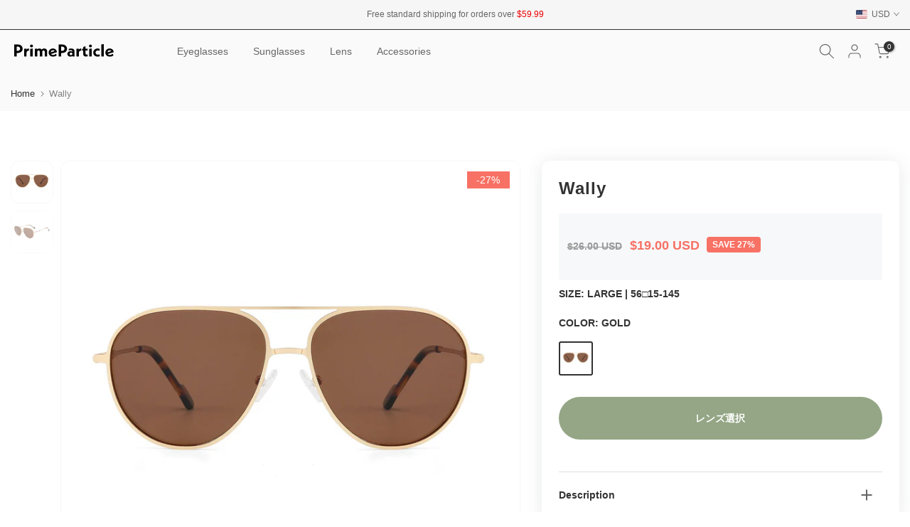

--- FILE ---
content_type: text/html; charset=utf-8
request_url: https://us.primeparticle.com/products/wally
body_size: 62012
content:
<!doctype html><html class="t4sp-theme t4s-wrapper__custom rtl_false swatch_color_style_2 pr_border_style_1 pr_img_effect_0 enable_eff_img1_false badge_shape_3 css_for_wis_app_false shadow_round_img_false t4s-header__inline is-remove-unavai-1 t4_compare_false t4s-cart-count-0 t4s-pr-ellipsis-false
 no-js" lang="en">
  <head>


<!-- Google Tag Manager -->
<script>(function(w,d,s,l,i){w[l]=w[l]||[];w[l].push({'gtm.start':
new Date().getTime(),event:'gtm.js'});var f=d.getElementsByTagName(s)[0],
j=d.createElement(s),dl=l!='dataLayer'?'&l='+l:'';j.async=true;j.src=
'https://www.googletagmanager.com/gtm.js?id='+i+dl;f.parentNode.insertBefore(j,f);
})(window,document,'script','dataLayer','GTM-NXCRXTX');</script>
<!-- End Google Tag Manager -->

<!-- Google tag (gtag.js) -->
<script async src="https://www.googletagmanager.com/gtag/js?id=AW-11158019125"></script>
<script>
  window.dataLayer = window.dataLayer || [];
  function gtag(){dataLayer.push(arguments);}
  gtag('js', new Date());

  gtag('config', 'AW-11158019125');
</script>   <!-- X O -->

  <link rel="alternate" href="https://us.primeparticle.com/" hreflang="en">
  <link rel="alternate" href="https://primeparticle.com/" hreflang="jp">
  <link rel="alternate" href="https://primeparticle.com/" hreflang="x-default">

<!-- Meta Pixel Code -->
<script>
!function(f,b,e,v,n,t,s)
{if(f.fbq)return;n=f.fbq=function(){n.callMethod?
n.callMethod.apply(n,arguments):n.queue.push(arguments)};
if(!f._fbq)f._fbq=n;n.push=n;n.loaded=!0;n.version='2.0';
n.queue=[];t=b.createElement(e);t.async=!0;
t.src=v;s=b.getElementsByTagName(e)[0];
s.parentNode.insertBefore(t,s)}(window, document,'script',
'https://connect.facebook.net/en_US/fbevents.js');
fbq('init', '994522435158032');
fbq('track', 'PageView');
</script>
<noscript><img height="1" width="1" style="display:none"
src="https://www.facebook.com/tr?id=994522435158032&ev=PageView&noscript=1"
/></noscript>
<!-- End Meta Pixel Code -->





    
 <!-- AFB-->

    <script>
if (!window.afblpcvLpConf) {
  window.afblpcvLpConf = [];
}
window.afblpcvLpConf.push({
  siteId: "02d6d5ba"
});
window.afblpcvLinkConf = {
  siteId: "02d6d5ba",
  mode: "all"
};
</script>
<script src="https://t.afi-b.com/jslib/lpcv.js?cid=02d6d5ba&pid=A14996J" async="async"></script>
    
<!-- AFB CVtag-->

<script>
if (!window.afblpcvCvConf) {
  window.afblpcvCvConf = [];
}
window.afblpcvCvConf.push({
  siteId: "02d6d5ba",
  commitData: {
    pid: "A14996J",
    u: "【サイトユーザー識別ID】",
    amount:"【商品ID】.【購入個数】.【商品単価】: 【商品ID】.【購入個数】.【商品単価】: ・・・(ループ設定）"
  }
});
</script>


    
 <!-- End AFB -->

 <!-- GMO-->
<script src="//static.smaad.net/script/lp.js" async></script>

 <!-- End GMO -->


    
    

    <meta charset="utf-8">
    <meta http-equiv="X-UA-Compatible" content="IE=edge">
    <meta name="viewport" content="width=device-width, initial-scale=1, height=device-height, minimum-scale=1.0, maximum-scale=1.0">
    <meta name="theme-color" content="#fff">
    <link rel="canonical" href="https://us.primeparticle.com/products/wally">
    <link rel="preconnect" href="https://cdn.shopify.com" crossorigin><link rel="shortcut icon" type="image/png" href="//us.primeparticle.com/cdn/shop/files/Favicon.png?v=1699931000&width=32"><link rel="apple-touch-icon-precomposed" type="image/png" sizes="152x152" href="//us.primeparticle.com/cdn/shop/files/primeparticle_favicon_retinaImage_152x_ace4672b-478d-47b1-8ab7-f9e0ff627065.png?v=1682057948&width=152"><title>Wally Metal Aviator Sunglasses &ndash; Prime Particle</title>
    <meta name="description" content="Wally&#39;s aviator-type sunglasses are made with metal frames and mirror legs for high durability. Ideal for everyday use and outdoor activities, the full-rim design provides stylish and comfortable vision."><meta name="keywords" content="Wally, Prime Particle, primeparticle.com"/><meta name="author" content="Shannon">

<meta property="og:site_name" content="Prime Particle">
<meta property="og:url" content="https://us.primeparticle.com/products/wally">
<meta property="og:title" content="Wally Metal Aviator Sunglasses">
<meta property="og:type" content="product">
<meta property="og:description" content="Wally&#39;s aviator-type sunglasses are made with metal frames and mirror legs for high durability. Ideal for everyday use and outdoor activities, the full-rim design provides stylish and comfortable vision."><meta property="og:image" content="http://us.primeparticle.com/cdn/shop/files/wally-sunglasses-glt9207-c2-or-prime-particle-1.jpg?v=1723135012">
  <meta property="og:image:secure_url" content="https://us.primeparticle.com/cdn/shop/files/wally-sunglasses-glt9207-c2-or-prime-particle-1.jpg?v=1723135012">
  <meta property="og:image:width" content="2000">
  <meta property="og:image:height" content="2000"><meta property="og:price:amount" content="19.00">
  <meta property="og:price:currency" content="USD"><meta name="twitter:card" content="summary_large_image">
<meta name="twitter:title" content="Wally Metal Aviator Sunglasses">
<meta name="twitter:description" content="Wally&#39;s aviator-type sunglasses are made with metal frames and mirror legs for high durability. Ideal for everyday use and outdoor activities, the full-rim design provides stylish and comfortable vision."><script src="//us.primeparticle.com/cdn/shop/t/10/assets/lazysizes.min.js?v=86244101074946284761693536430" async="async"></script>
    <script src="//us.primeparticle.com/cdn/shop/t/10/assets/global.min.js?v=57276090914574864761693536429" defer="defer"></script>
    
<script>window.performance && window.performance.mark && window.performance.mark('shopify.content_for_header.start');</script><meta name="google-site-verification" content="k2_DtRk3mjFaCQK0sAF0_rtVsnWmh8NvnHG9Erzv6CA">
<meta name="facebook-domain-verification" content="pxq7yvnwjxddydb87xrifj2mk41hoj">
<meta id="shopify-digital-wallet" name="shopify-digital-wallet" content="/67409641745/digital_wallets/dialog">
<meta name="shopify-checkout-api-token" content="4822ee101f975808889b29adf7e00457">
<meta id="in-context-paypal-metadata" data-shop-id="67409641745" data-venmo-supported="false" data-environment="production" data-locale="en_US" data-paypal-v4="true" data-currency="USD">
<link rel="alternate" hreflang="x-default" href="https://primeparticle.com/products/wally">
<link rel="alternate" hreflang="ja" href="https://primeparticle.com/products/wally">
<link rel="alternate" hreflang="en-US" href="https://us.primeparticle.com/products/wally">
<link rel="alternate" hreflang="en-CA" href="https://us.primeparticle.com/products/wally">
<link rel="alternate" type="application/json+oembed" href="https://us.primeparticle.com/products/wally.oembed">
<script async="async" src="/checkouts/internal/preloads.js?locale=en-US"></script>
<link rel="preconnect" href="https://shop.app" crossorigin="anonymous">
<script async="async" src="https://shop.app/checkouts/internal/preloads.js?locale=en-US&shop_id=67409641745" crossorigin="anonymous"></script>
<script id="apple-pay-shop-capabilities" type="application/json">{"shopId":67409641745,"countryCode":"JP","currencyCode":"USD","merchantCapabilities":["supports3DS"],"merchantId":"gid:\/\/shopify\/Shop\/67409641745","merchantName":"Prime Particle","requiredBillingContactFields":["postalAddress","email","phone"],"requiredShippingContactFields":["postalAddress","email","phone"],"shippingType":"shipping","supportedNetworks":["visa","masterCard","amex","jcb","discover"],"total":{"type":"pending","label":"Prime Particle","amount":"1.00"},"shopifyPaymentsEnabled":true,"supportsSubscriptions":true}</script>
<script id="shopify-features" type="application/json">{"accessToken":"4822ee101f975808889b29adf7e00457","betas":["rich-media-storefront-analytics"],"domain":"us.primeparticle.com","predictiveSearch":false,"shopId":67409641745,"locale":"en"}</script>
<script>var Shopify = Shopify || {};
Shopify.shop = "nipponglasses.myshopify.com";
Shopify.locale = "en";
Shopify.currency = {"active":"USD","rate":"0.00688"};
Shopify.country = "US";
Shopify.theme = {"name":"Prime Particle（release）","id":158636933393,"schema_name":"Kalles","schema_version":"4.3.3","theme_store_id":null,"role":"main"};
Shopify.theme.handle = "null";
Shopify.theme.style = {"id":null,"handle":null};
Shopify.cdnHost = "us.primeparticle.com/cdn";
Shopify.routes = Shopify.routes || {};
Shopify.routes.root = "/";</script>
<script type="module">!function(o){(o.Shopify=o.Shopify||{}).modules=!0}(window);</script>
<script>!function(o){function n(){var o=[];function n(){o.push(Array.prototype.slice.apply(arguments))}return n.q=o,n}var t=o.Shopify=o.Shopify||{};t.loadFeatures=n(),t.autoloadFeatures=n()}(window);</script>
<script>
  window.ShopifyPay = window.ShopifyPay || {};
  window.ShopifyPay.apiHost = "shop.app\/pay";
  window.ShopifyPay.redirectState = null;
</script>
<script id="shop-js-analytics" type="application/json">{"pageType":"product"}</script>
<script defer="defer" async type="module" src="//us.primeparticle.com/cdn/shopifycloud/shop-js/modules/v2/client.init-shop-cart-sync_BT-GjEfc.en.esm.js"></script>
<script defer="defer" async type="module" src="//us.primeparticle.com/cdn/shopifycloud/shop-js/modules/v2/chunk.common_D58fp_Oc.esm.js"></script>
<script defer="defer" async type="module" src="//us.primeparticle.com/cdn/shopifycloud/shop-js/modules/v2/chunk.modal_xMitdFEc.esm.js"></script>
<script type="module">
  await import("//us.primeparticle.com/cdn/shopifycloud/shop-js/modules/v2/client.init-shop-cart-sync_BT-GjEfc.en.esm.js");
await import("//us.primeparticle.com/cdn/shopifycloud/shop-js/modules/v2/chunk.common_D58fp_Oc.esm.js");
await import("//us.primeparticle.com/cdn/shopifycloud/shop-js/modules/v2/chunk.modal_xMitdFEc.esm.js");

  window.Shopify.SignInWithShop?.initShopCartSync?.({"fedCMEnabled":true,"windoidEnabled":true});

</script>
<script>
  window.Shopify = window.Shopify || {};
  if (!window.Shopify.featureAssets) window.Shopify.featureAssets = {};
  window.Shopify.featureAssets['shop-js'] = {"shop-cart-sync":["modules/v2/client.shop-cart-sync_DZOKe7Ll.en.esm.js","modules/v2/chunk.common_D58fp_Oc.esm.js","modules/v2/chunk.modal_xMitdFEc.esm.js"],"init-fed-cm":["modules/v2/client.init-fed-cm_B6oLuCjv.en.esm.js","modules/v2/chunk.common_D58fp_Oc.esm.js","modules/v2/chunk.modal_xMitdFEc.esm.js"],"shop-cash-offers":["modules/v2/client.shop-cash-offers_D2sdYoxE.en.esm.js","modules/v2/chunk.common_D58fp_Oc.esm.js","modules/v2/chunk.modal_xMitdFEc.esm.js"],"shop-login-button":["modules/v2/client.shop-login-button_QeVjl5Y3.en.esm.js","modules/v2/chunk.common_D58fp_Oc.esm.js","modules/v2/chunk.modal_xMitdFEc.esm.js"],"pay-button":["modules/v2/client.pay-button_DXTOsIq6.en.esm.js","modules/v2/chunk.common_D58fp_Oc.esm.js","modules/v2/chunk.modal_xMitdFEc.esm.js"],"shop-button":["modules/v2/client.shop-button_DQZHx9pm.en.esm.js","modules/v2/chunk.common_D58fp_Oc.esm.js","modules/v2/chunk.modal_xMitdFEc.esm.js"],"avatar":["modules/v2/client.avatar_BTnouDA3.en.esm.js"],"init-windoid":["modules/v2/client.init-windoid_CR1B-cfM.en.esm.js","modules/v2/chunk.common_D58fp_Oc.esm.js","modules/v2/chunk.modal_xMitdFEc.esm.js"],"init-shop-for-new-customer-accounts":["modules/v2/client.init-shop-for-new-customer-accounts_C_vY_xzh.en.esm.js","modules/v2/client.shop-login-button_QeVjl5Y3.en.esm.js","modules/v2/chunk.common_D58fp_Oc.esm.js","modules/v2/chunk.modal_xMitdFEc.esm.js"],"init-shop-email-lookup-coordinator":["modules/v2/client.init-shop-email-lookup-coordinator_BI7n9ZSv.en.esm.js","modules/v2/chunk.common_D58fp_Oc.esm.js","modules/v2/chunk.modal_xMitdFEc.esm.js"],"init-shop-cart-sync":["modules/v2/client.init-shop-cart-sync_BT-GjEfc.en.esm.js","modules/v2/chunk.common_D58fp_Oc.esm.js","modules/v2/chunk.modal_xMitdFEc.esm.js"],"shop-toast-manager":["modules/v2/client.shop-toast-manager_DiYdP3xc.en.esm.js","modules/v2/chunk.common_D58fp_Oc.esm.js","modules/v2/chunk.modal_xMitdFEc.esm.js"],"init-customer-accounts":["modules/v2/client.init-customer-accounts_D9ZNqS-Q.en.esm.js","modules/v2/client.shop-login-button_QeVjl5Y3.en.esm.js","modules/v2/chunk.common_D58fp_Oc.esm.js","modules/v2/chunk.modal_xMitdFEc.esm.js"],"init-customer-accounts-sign-up":["modules/v2/client.init-customer-accounts-sign-up_iGw4briv.en.esm.js","modules/v2/client.shop-login-button_QeVjl5Y3.en.esm.js","modules/v2/chunk.common_D58fp_Oc.esm.js","modules/v2/chunk.modal_xMitdFEc.esm.js"],"shop-follow-button":["modules/v2/client.shop-follow-button_CqMgW2wH.en.esm.js","modules/v2/chunk.common_D58fp_Oc.esm.js","modules/v2/chunk.modal_xMitdFEc.esm.js"],"checkout-modal":["modules/v2/client.checkout-modal_xHeaAweL.en.esm.js","modules/v2/chunk.common_D58fp_Oc.esm.js","modules/v2/chunk.modal_xMitdFEc.esm.js"],"shop-login":["modules/v2/client.shop-login_D91U-Q7h.en.esm.js","modules/v2/chunk.common_D58fp_Oc.esm.js","modules/v2/chunk.modal_xMitdFEc.esm.js"],"lead-capture":["modules/v2/client.lead-capture_BJmE1dJe.en.esm.js","modules/v2/chunk.common_D58fp_Oc.esm.js","modules/v2/chunk.modal_xMitdFEc.esm.js"],"payment-terms":["modules/v2/client.payment-terms_Ci9AEqFq.en.esm.js","modules/v2/chunk.common_D58fp_Oc.esm.js","modules/v2/chunk.modal_xMitdFEc.esm.js"]};
</script>
<script>(function() {
  var isLoaded = false;
  function asyncLoad() {
    if (isLoaded) return;
    isLoaded = true;
    var urls = ["https:\/\/static.klaviyo.com\/onsite\/js\/klaviyo.js?company_id=VbigVb\u0026shop=nipponglasses.myshopify.com","https:\/\/loox.io\/widget\/EygvNuLYr6\/loox.1712130938925.js?shop=nipponglasses.myshopify.com","https:\/\/cdn.shopify.com\/s\/files\/1\/0674\/0964\/1745\/t\/10\/assets\/loy_67409641745.js?v=1750166469\u0026shop=nipponglasses.myshopify.com"];
    for (var i = 0; i < urls.length; i++) {
      var s = document.createElement('script');
      s.type = 'text/javascript';
      s.async = true;
      s.src = urls[i];
      var x = document.getElementsByTagName('script')[0];
      x.parentNode.insertBefore(s, x);
    }
  };
  if(window.attachEvent) {
    window.attachEvent('onload', asyncLoad);
  } else {
    window.addEventListener('load', asyncLoad, false);
  }
})();</script>
<script id="__st">var __st={"a":67409641745,"offset":32400,"reqid":"544aa124-8c1b-4680-9495-afa51a2ab286-1769119409","pageurl":"us.primeparticle.com\/products\/wally","u":"e5ee95b708cc","p":"product","rtyp":"product","rid":9116172124433};</script>
<script>window.ShopifyPaypalV4VisibilityTracking = true;</script>
<script id="form-persister">!function(){'use strict';const t='contact',e='new_comment',n=[[t,t],['blogs',e],['comments',e],[t,'customer']],o='password',r='form_key',c=['recaptcha-v3-token','g-recaptcha-response','h-captcha-response',o],s=()=>{try{return window.sessionStorage}catch{return}},i='__shopify_v',u=t=>t.elements[r],a=function(){const t=[...n].map((([t,e])=>`form[action*='/${t}']:not([data-nocaptcha='true']) input[name='form_type'][value='${e}']`)).join(',');var e;return e=t,()=>e?[...document.querySelectorAll(e)].map((t=>t.form)):[]}();function m(t){const e=u(t);a().includes(t)&&(!e||!e.value)&&function(t){try{if(!s())return;!function(t){const e=s();if(!e)return;const n=u(t);if(!n)return;const o=n.value;o&&e.removeItem(o)}(t);const e=Array.from(Array(32),(()=>Math.random().toString(36)[2])).join('');!function(t,e){u(t)||t.append(Object.assign(document.createElement('input'),{type:'hidden',name:r})),t.elements[r].value=e}(t,e),function(t,e){const n=s();if(!n)return;const r=[...t.querySelectorAll(`input[type='${o}']`)].map((({name:t})=>t)),u=[...c,...r],a={};for(const[o,c]of new FormData(t).entries())u.includes(o)||(a[o]=c);n.setItem(e,JSON.stringify({[i]:1,action:t.action,data:a}))}(t,e)}catch(e){console.error('failed to persist form',e)}}(t)}const f=t=>{if('true'===t.dataset.persistBound)return;const e=function(t,e){const n=function(t){return'function'==typeof t.submit?t.submit:HTMLFormElement.prototype.submit}(t).bind(t);return function(){let t;return()=>{t||(t=!0,(()=>{try{e(),n()}catch(t){(t=>{console.error('form submit failed',t)})(t)}})(),setTimeout((()=>t=!1),250))}}()}(t,(()=>{m(t)}));!function(t,e){if('function'==typeof t.submit&&'function'==typeof e)try{t.submit=e}catch{}}(t,e),t.addEventListener('submit',(t=>{t.preventDefault(),e()})),t.dataset.persistBound='true'};!function(){function t(t){const e=(t=>{const e=t.target;return e instanceof HTMLFormElement?e:e&&e.form})(t);e&&m(e)}document.addEventListener('submit',t),document.addEventListener('DOMContentLoaded',(()=>{const e=a();for(const t of e)f(t);var n;n=document.body,new window.MutationObserver((t=>{for(const e of t)if('childList'===e.type&&e.addedNodes.length)for(const t of e.addedNodes)1===t.nodeType&&'FORM'===t.tagName&&a().includes(t)&&f(t)})).observe(n,{childList:!0,subtree:!0,attributes:!1}),document.removeEventListener('submit',t)}))}()}();</script>
<script integrity="sha256-4kQ18oKyAcykRKYeNunJcIwy7WH5gtpwJnB7kiuLZ1E=" data-source-attribution="shopify.loadfeatures" defer="defer" src="//us.primeparticle.com/cdn/shopifycloud/storefront/assets/storefront/load_feature-a0a9edcb.js" crossorigin="anonymous"></script>
<script crossorigin="anonymous" defer="defer" src="//us.primeparticle.com/cdn/shopifycloud/storefront/assets/shopify_pay/storefront-65b4c6d7.js?v=20250812"></script>
<script data-source-attribution="shopify.dynamic_checkout.dynamic.init">var Shopify=Shopify||{};Shopify.PaymentButton=Shopify.PaymentButton||{isStorefrontPortableWallets:!0,init:function(){window.Shopify.PaymentButton.init=function(){};var t=document.createElement("script");t.src="https://us.primeparticle.com/cdn/shopifycloud/portable-wallets/latest/portable-wallets.en.js",t.type="module",document.head.appendChild(t)}};
</script>
<script data-source-attribution="shopify.dynamic_checkout.buyer_consent">
  function portableWalletsHideBuyerConsent(e){var t=document.getElementById("shopify-buyer-consent"),n=document.getElementById("shopify-subscription-policy-button");t&&n&&(t.classList.add("hidden"),t.setAttribute("aria-hidden","true"),n.removeEventListener("click",e))}function portableWalletsShowBuyerConsent(e){var t=document.getElementById("shopify-buyer-consent"),n=document.getElementById("shopify-subscription-policy-button");t&&n&&(t.classList.remove("hidden"),t.removeAttribute("aria-hidden"),n.addEventListener("click",e))}window.Shopify?.PaymentButton&&(window.Shopify.PaymentButton.hideBuyerConsent=portableWalletsHideBuyerConsent,window.Shopify.PaymentButton.showBuyerConsent=portableWalletsShowBuyerConsent);
</script>
<script data-source-attribution="shopify.dynamic_checkout.cart.bootstrap">document.addEventListener("DOMContentLoaded",(function(){function t(){return document.querySelector("shopify-accelerated-checkout-cart, shopify-accelerated-checkout")}if(t())Shopify.PaymentButton.init();else{new MutationObserver((function(e,n){t()&&(Shopify.PaymentButton.init(),n.disconnect())})).observe(document.body,{childList:!0,subtree:!0})}}));
</script>
<link id="shopify-accelerated-checkout-styles" rel="stylesheet" media="screen" href="https://us.primeparticle.com/cdn/shopifycloud/portable-wallets/latest/accelerated-checkout-backwards-compat.css" crossorigin="anonymous">
<style id="shopify-accelerated-checkout-cart">
        #shopify-buyer-consent {
  margin-top: 1em;
  display: inline-block;
  width: 100%;
}

#shopify-buyer-consent.hidden {
  display: none;
}

#shopify-subscription-policy-button {
  background: none;
  border: none;
  padding: 0;
  text-decoration: underline;
  font-size: inherit;
  cursor: pointer;
}

#shopify-subscription-policy-button::before {
  box-shadow: none;
}

      </style>

<script>window.performance && window.performance.mark && window.performance.mark('shopify.content_for_header.end');</script>
<link href="//us.primeparticle.com/cdn/shop/t/10/assets/base.css?v=25082135367939165811719823488" rel="stylesheet" type="text/css" media="all" /><style data-shopify>:root {
        
         /* CSS Variables */
        --wrapper-mw      : 1360px;
        --font-family-1   : Helvetica, Arial, sans-serif;;
        --font-family-2   : Helvetica, Arial, sans-serif;;
        --font-family-3   : Helvetica, Arial, sans-serif;;
        --font-body-family   : Helvetica, Arial, sans-serif;;
        --font-heading-family: Helvetica, Arial, sans-serif;;
       
        
        --t4s-success-color       : #428445;
        --t4s-success-color-rgb   : 66, 132, 69;
        --t4s-warning-color       : #e0b252;
        --t4s-warning-color-rgb   : 224, 178, 82;
        --t4s-error-color         : #EB001B;
        --t4s-error-color-rgb     : 235, 0, 27;
        --t4s-light-color         : #ffffff;
        --t4s-dark-color          : #222222;
        --t4s-highlight-color     : #ec0101;
        --t4s-tooltip-background  : #333333;
        --t4s-tooltip-color       : #f6f6f6;
        --primary-sw-color        : #333;
        --primary-sw-color-rgb    : 51, 51, 51;
        --border-sw-color         : #eeeeee;
        --secondary-sw-color      : #666666;
        --primary-price-color     : #f77164;
        --secondary-price-color   : #666666;
        
        --t4s-body-background     : #fff;
        --text-color              : #666666;
        --text-color-rgb          : 102, 102, 102;
        --heading-color           : #333333;
        --accent-color            : #94a685;
        --accent-color-rgb        : 148, 166, 133;
        --accent-color-darken     : #6e815e;
        --accent-color-hover      : var(--accent-color-darken);
        --secondary-color         : #666666;
        --secondary-color-rgb     : 102, 102, 102;
        --link-color              : #333333;
        --link-color-hover        : #94a685;
        --border-color            : #ddd;
        --border-color-rgb        : 221, 221, 221;
        --border-primary-color    : #333333;
        --button-background       : #333333;
        --button-color            : #333333;
        --button-background-hover : #94a685;
        --button-color-hover      : #fff;

        --sale-badge-background    : #f77164;
        --sale-badge-color         : #fff;
        --new-badge-background     : #94a685;
        --new-badge-color          : #fff;
        --preorder-badge-background: #72a8da;
        --preorder-badge-color     : #fff;
        --soldout-badge-background : #999999;
        --soldout-badge-color      : #fff;
        --custom-badge-background  : #3a8daa;
        --custom-badge-color       : #fff;/* Shopify related variables */
        --payment-terms-background-color: ;
        
        --lz-background: #fdfcfc;
        --lz-img: url("//us.primeparticle.com/cdn/shop/t/10/assets/t4s_loader.svg?v=92745244165978719491693967055");}

    html {
      font-size: 62.5%;
      height: 100%;
    }

    body {
      margin: 0;
      overflow-x: hidden;
      font-size:14px;
      letter-spacing: 0px;
      color: var(--text-color);
      font-family: var(--font-body-family);
      line-height: 1.8;
      font-weight: 400;
      -webkit-font-smoothing: auto;
      -moz-osx-font-smoothing: auto;
    }
    /*
    @media screen and (min-width: 750px) {
      body {
        font-size: 1.6rem;
      }
    }
    */

    h1, h2, h3, h4, h5, h6, .t4s_as_title {
      color: var(--heading-color);
      font-family: var(--font-heading-family);
      line-height: 1.5;
      font-weight: 600;
      letter-spacing: 0px;
    }
    h1 { font-size: 48px }
    h2 { font-size: 36px }
    h3 { font-size: 24px }
    h4 { font-size: 18px }
    h5 { font-size: 17px }
    h6 { font-size: 16px }
    a,.t4s_as_link {
      /* font-family: var(--font-link-family); */
      color: var(--link-color);
    }
    a:hover,.t4s_as_link:hover {
      color: var(--link-color-hover);
    }
    button,
    input,
    optgroup,
    select,
    textarea {
      border-color: var(--border-color);
    }
    .t4s_as_button,
    button,
    input[type="button"]:not(.t4s-btn),
    input[type="reset"],
    input[type="submit"]:not(.t4s-btn) {
      font-family: var(--font-button-family);
      color: var(--button-color);
      background-color: var(--button-background);
      border-color: var(--button-background);
    }
    .t4s_as_button:hover,
    button:hover,
    input[type="button"]:not(.t4s-btn):hover, 
    input[type="reset"]:hover,
    input[type="submit"]:not(.t4s-btn):hover  {
      color: var(--button-color-hover);
      background-color: var(--button-background-hover);
      border-color: var(--button-background-hover);
    }
    
    .t4s-cp,.t4s-color-accent { color : var(--accent-color) }.t4s-ct,.t4s-color-text { color : var(--text-color) }.t4s-ch,.t4ss-color-heading { color : var(--heading-color) }.t4s-csecondary { color : var(--secondary-color) }
    
    .t4s-fnt-fm-1 {
      font-family: var(--font-family-1) !important;
    }
    .t4s-fnt-fm-2 {
      font-family: var(--font-family-2) !important;
    }
    .t4s-fnt-fm-3 {
      font-family: var(--font-family-3) !important;
    }
    .t4s-cr {
        color: var(--t4s-highlight-color);
    }
    .t4s-price__sale { color: var(--primary-price-color); }.t4s-fix-overflow.t4s-row { max-width: 100vw;margin-left: auto;margin-right: auto;}.lazyloadt4s-opt {opacity: 1 !important;transition: opacity 0s, transform 1s !important;}.t4s-d-block {display: block;}.t4s-d-none {display: none;}@media (min-width: 768px) {.t4s-d-md-block {display: block;}.t4s-d-md-none {display: none; }}@media (min-width: 1025px) {.t4s-d-lg-block {display: block;}.t4s-d-lg-none {display: none; }}.t4s-product .t4s-product-sizes > span.t4s-product-sizes--sold-out,     
      .t4s-product .t4s-product-sizes[data-size="1"] > span:after{
        display: none;
      }.t4s-pr-color__item.t4s-pr-color--sold-out {
        display: none;
      }</style><script>
  const isBehaviorSmooth = 'scrollBehavior' in document.documentElement.style && getComputedStyle(document.documentElement).scrollBehavior === 'smooth';
  const t4sXMLHttpRequest = window.XMLHttpRequest, documentElementT4s = document.documentElement; documentElementT4s.className = documentElementT4s.className.replace('no-js', 'js');function loadImageT4s(_this) { _this.classList.add('lazyloadt4sed')};(function() { const matchMediaHoverT4s = (window.matchMedia('(-moz-touch-enabled: 1), (hover: none)')).matches; documentElementT4s.className += ((window.CSS && window.CSS.supports('(position: sticky) or (position: -webkit-sticky)')) ? ' t4sp-sticky' : ' t4sp-no-sticky'); documentElementT4s.className += matchMediaHoverT4s ? ' t4sp-no-hover' : ' t4sp-hover'; window.onpageshow = function() { if (performance.navigation.type === 2) {document.dispatchEvent(new CustomEvent('cart:refresh'))} }; if (!matchMediaHoverT4s && window.width > 1024) { document.addEventListener('mousemove', function(evt) { documentElementT4s.classList.replace('t4sp-no-hover','t4sp-hover'); document.dispatchEvent(new CustomEvent('theme:hover')); }, {once : true} ); } }());</script><!-- BEGIN app block: shopify://apps/starapps-variant-image/blocks/starapps-via-embed/2a01d106-3d10-48e8-ba53-5cb971217ac4 -->





    
      
      
      
      
        <script src="https://cdn.starapps.studio/apps/via/nipponglasses/script-1754305712.js" async crossorigin="anonymous" data-theme-script="Kalles"></script>
      
    

    

    
    
      <script src="https://cdn.shopify.com/extensions/019b8ded-e117-7ce2-a469-ec8f78d5408d/variant-image-automator-33/assets/store-front-error-tracking.js" via-js-type="error-tracking" defer></script>
    
    <script via-metafields>window.viaData = {
        limitOnProduct: null,
        viaStatus: null
      }
    </script>
<!-- END app block --><!-- BEGIN app block: shopify://apps/klaviyo-email-marketing-sms/blocks/klaviyo-onsite-embed/2632fe16-c075-4321-a88b-50b567f42507 -->












  <script async src="https://static.klaviyo.com/onsite/js/VbigVb/klaviyo.js?company_id=VbigVb"></script>
  <script>!function(){if(!window.klaviyo){window._klOnsite=window._klOnsite||[];try{window.klaviyo=new Proxy({},{get:function(n,i){return"push"===i?function(){var n;(n=window._klOnsite).push.apply(n,arguments)}:function(){for(var n=arguments.length,o=new Array(n),w=0;w<n;w++)o[w]=arguments[w];var t="function"==typeof o[o.length-1]?o.pop():void 0,e=new Promise((function(n){window._klOnsite.push([i].concat(o,[function(i){t&&t(i),n(i)}]))}));return e}}})}catch(n){window.klaviyo=window.klaviyo||[],window.klaviyo.push=function(){var n;(n=window._klOnsite).push.apply(n,arguments)}}}}();</script>

  
    <script id="viewed_product">
      if (item == null) {
        var _learnq = _learnq || [];

        var MetafieldReviews = null
        var MetafieldYotpoRating = null
        var MetafieldYotpoCount = null
        var MetafieldLooxRating = null
        var MetafieldLooxCount = null
        var okendoProduct = null
        var okendoProductReviewCount = null
        var okendoProductReviewAverageValue = null
        try {
          // The following fields are used for Customer Hub recently viewed in order to add reviews.
          // This information is not part of __kla_viewed. Instead, it is part of __kla_viewed_reviewed_items
          MetafieldReviews = {};
          MetafieldYotpoRating = "0"
          MetafieldYotpoCount = "0"
          MetafieldLooxRating = null
          MetafieldLooxCount = null

          okendoProduct = null
          // If the okendo metafield is not legacy, it will error, which then requires the new json formatted data
          if (okendoProduct && 'error' in okendoProduct) {
            okendoProduct = null
          }
          okendoProductReviewCount = okendoProduct ? okendoProduct.reviewCount : null
          okendoProductReviewAverageValue = okendoProduct ? okendoProduct.reviewAverageValue : null
        } catch (error) {
          console.error('Error in Klaviyo onsite reviews tracking:', error);
        }

        var item = {
          Name: "Wally",
          ProductID: 9116172124433,
          Categories: ["All","Ladies","lightweight","Men's Glasses","Men's Sunglasses","Metal Glasses","Prescription Sunglasses","Retro","Sale","Sunglasses","tinted-sunglasses","Winning metal","Women's Sunglasses","サンクスギビングコレクション"],
          ImageURL: "https://us.primeparticle.com/cdn/shop/files/wally-sunglasses-glt9207-c2-or-prime-particle-1_grande.jpg?v=1723135012",
          URL: "https://us.primeparticle.com/products/wally",
          Brand: "Prime Particle",
          Price: "$19.00",
          Value: "19.00",
          CompareAtPrice: "$26.00"
        };
        _learnq.push(['track', 'Viewed Product', item]);
        _learnq.push(['trackViewedItem', {
          Title: item.Name,
          ItemId: item.ProductID,
          Categories: item.Categories,
          ImageUrl: item.ImageURL,
          Url: item.URL,
          Metadata: {
            Brand: item.Brand,
            Price: item.Price,
            Value: item.Value,
            CompareAtPrice: item.CompareAtPrice
          },
          metafields:{
            reviews: MetafieldReviews,
            yotpo:{
              rating: MetafieldYotpoRating,
              count: MetafieldYotpoCount,
            },
            loox:{
              rating: MetafieldLooxRating,
              count: MetafieldLooxCount,
            },
            okendo: {
              rating: okendoProductReviewAverageValue,
              count: okendoProductReviewCount,
            }
          }
        }]);
      }
    </script>
  




  <script>
    window.klaviyoReviewsProductDesignMode = false
  </script>







<!-- END app block --><!-- BEGIN app block: shopify://apps/ecomrise-upsell-bundle/blocks/app-embed/acb8bab5-decc-4989-8fb5-41075963cdef --><meta id="er-bundle-script" content="https://cdn.shopify.com/extensions/019be50a-9d11-7c51-9a3d-f7c8e6db9ee6/ecomrise-upsell-bundle-179/assets/product_bundles.js">
<meta id="er-bundle-css" content="https://cdn.shopify.com/extensions/019be50a-9d11-7c51-9a3d-f7c8e6db9ee6/ecomrise-upsell-bundle-179/assets/product_bundles.css">
<meta id="er-cart-upsell-script" content="https://cdn.shopify.com/extensions/019be50a-9d11-7c51-9a3d-f7c8e6db9ee6/ecomrise-upsell-bundle-179/assets/cart_upsell.js">
<meta id="er-cart-upsell-css" content="https://cdn.shopify.com/extensions/019be50a-9d11-7c51-9a3d-f7c8e6db9ee6/ecomrise-upsell-bundle-179/assets/cart_upsell.css">

<script>
	window.EComRise = window.EComRise || {};

	(function() {
		this.enableEmbed = true;
		this.installed_apps = {
			'volume_discounts' :false,
			'product_bundles' :false,
			'cart_upsell' : true,
			'buyx_gety' :true,
			'shoppable_video' :false,
		}
		this.shop = this.shop || {};
		this.shop.analytics =false;
		this.shop.permissions ={"sale_notification_limit":100000,"bundles_limit_order":{"limit":100000,"type":"limit"},"volume_limit_order":{"limit":100000,"type":"limit"}};
		this.shop.plan = 1;
		this.settings = this.settings || {};
		this.settings.baseUrl = '/';
		this.data = {};this.data.volume_discount = {
				data : [],
				locale: {"discount":"Volume Discount","text_atc":"Choose this deal","text_min_qty":"Minimum quantity","text_offer":"Discount","text_total":"Total","text_off":"Off","text_buy":"Buy","text_rule":"Buy {quantity} items for {value} OFF per item"}
			};this.money_format = "${{amount}}";
		this.money_with_currency_format = "${{amount}} USD";
		this.currencyCodeEnabled = true;
		this.formatMoney = function(t, e) {
				const money_format = this.currencyCodeEnabled ? this.money_with_currency_format : this.money_format
				function n(t, e) {
						return void 0 === t ? e : t
				}
				function o(t, e, o, i) {
						if (e = n(e, 2),
						o = n(o, ","),
						i = n(i, "."),
						isNaN(t) || null == t)
								return 0;
						var r = (t = (t / 100).toFixed(e)).split(".");
						return r[0].replace(/(\d)(?=(\d\d\d)+(?!\d))/g, "$1" + o) + (r[1] ? i + r[1] : "")
				}
				"string" == typeof t && (t = t.replace(".", ""));
				var i = ""
				, r = /\{\{\s*(\w+)\s*\}\}/
				, a = e || money_format;
				switch (a.match(r)[1]) {
				case "amount":
						i = o(t, 2);
						break;
				case "amount_no_decimals":
						i = o(t, 0);
						break;
				case "amount_with_comma_separator":
						i = o(t, 2, ".", ",");
						break;
				case "amount_with_space_separator":
						i = o(t, 2, " ", ",");
						break;
				case "amount_with_period_and_space_separator":
						i = o(t, 2, " ", ".");
						break;
				case "amount_no_decimals_with_comma_separator":
						i = o(t, 0, ".", ",");
						break;
				case "amount_no_decimals_with_space_separator":
						i = o(t, 0, " ");
						break;
				case "amount_with_apostrophe_separator":
						i = o(t, 2, "'", ".")
				}
				return a.replace(r, i)
		};
		if(window.Shopify && window.Shopify.designMode && window.top && window.top.opener){
        window.addEventListener("load", function(){
            window.top.opener.postMessage({
                action: "ecomrise:loaded",
            }, "*");
        });
    }}.bind(window.EComRise)());

document.addEventListener('DOMContentLoaded', function() {
	(async function() {
		const scripts = [];
		function addScriptIfEnabled(condition, scriptConfigs) {
				if (condition) {
						scripts.push(...scriptConfigs);
				}
		}if (scripts.length) {
				try {
						const asyncLoad = scripts.map(s => loadScript(s.el.content, s.id, s.type));
						await Promise.all(asyncLoad);
				} catch (error) {
						console.error('Error loading scripts:', error);
				}
		}

		async function loadScript(src, id, type = "script") {
				return new Promise((resolve, reject) => {
						const existingScript = document.getElementById(`${type}${id}`);

						if (existingScript) {
								resolve();
								return;
						}

						const script = document.createElement(type === 'script' ? 'script' : 'link');

						if (type === "script") {
								script.src = src;
								script.type = 'text/javascript';
						} else {
								script.href = src;
								script.rel = "stylesheet";
						}

						script.id = `${type}${id}`;
						script.onerror = (error) => reject(new Error(`Failed to load ${type}: ${src}`));

						if (type === 'script') {
								script.onload = () => {
										replaceEmbeddedBundles();
										resolve();
								};
						} else {
								script.onload = resolve;
						}

						document.head.appendChild(script);
				});
		}

		function replaceEmbeddedBundles() {
				const embeds = document.querySelectorAll(".er-bundle-element-embed");
				embeds.forEach(function (embed) {
						const id = embed.dataset.id;
						if (!id) return;

						const bundle = document.createElement("er-product-bundle");
						bundle.setAttribute("data-bundle-id", id);
						embed.outerHTML = bundle.outerHTML;
				});
		}
		})();})
</script>

<!-- END app block --><script src="https://cdn.shopify.com/extensions/019bc7b7-7f14-7217-a6a6-132dcd8a0c79/lensadvizor-1-331/assets/lensadvizor-widget.min.js" type="text/javascript" defer="defer"></script>
<link href="https://cdn.shopify.com/extensions/019bc7b7-7f14-7217-a6a6-132dcd8a0c79/lensadvizor-1-331/assets/lensadvizor-widget.min.css" rel="stylesheet" type="text/css" media="all">
<script src="https://cdn.shopify.com/extensions/019bc7b7-7f14-7217-a6a6-132dcd8a0c79/lensadvizor-1-331/assets/lensadvizor-embeds.min.js" type="text/javascript" defer="defer"></script>
<script src="https://cdn.shopify.com/extensions/019be50a-9d11-7c51-9a3d-f7c8e6db9ee6/ecomrise-upsell-bundle-179/assets/ecomrise.js" type="text/javascript" defer="defer"></script>
<link href="https://cdn.shopify.com/extensions/019be50a-9d11-7c51-9a3d-f7c8e6db9ee6/ecomrise-upsell-bundle-179/assets/ecomrise.css" rel="stylesheet" type="text/css" media="all">
<link href="https://monorail-edge.shopifysvc.com" rel="dns-prefetch">
<script>(function(){if ("sendBeacon" in navigator && "performance" in window) {try {var session_token_from_headers = performance.getEntriesByType('navigation')[0].serverTiming.find(x => x.name == '_s').description;} catch {var session_token_from_headers = undefined;}var session_cookie_matches = document.cookie.match(/_shopify_s=([^;]*)/);var session_token_from_cookie = session_cookie_matches && session_cookie_matches.length === 2 ? session_cookie_matches[1] : "";var session_token = session_token_from_headers || session_token_from_cookie || "";function handle_abandonment_event(e) {var entries = performance.getEntries().filter(function(entry) {return /monorail-edge.shopifysvc.com/.test(entry.name);});if (!window.abandonment_tracked && entries.length === 0) {window.abandonment_tracked = true;var currentMs = Date.now();var navigation_start = performance.timing.navigationStart;var payload = {shop_id: 67409641745,url: window.location.href,navigation_start,duration: currentMs - navigation_start,session_token,page_type: "product"};window.navigator.sendBeacon("https://monorail-edge.shopifysvc.com/v1/produce", JSON.stringify({schema_id: "online_store_buyer_site_abandonment/1.1",payload: payload,metadata: {event_created_at_ms: currentMs,event_sent_at_ms: currentMs}}));}}window.addEventListener('pagehide', handle_abandonment_event);}}());</script>
<script id="web-pixels-manager-setup">(function e(e,d,r,n,o){if(void 0===o&&(o={}),!Boolean(null===(a=null===(i=window.Shopify)||void 0===i?void 0:i.analytics)||void 0===a?void 0:a.replayQueue)){var i,a;window.Shopify=window.Shopify||{};var t=window.Shopify;t.analytics=t.analytics||{};var s=t.analytics;s.replayQueue=[],s.publish=function(e,d,r){return s.replayQueue.push([e,d,r]),!0};try{self.performance.mark("wpm:start")}catch(e){}var l=function(){var e={modern:/Edge?\/(1{2}[4-9]|1[2-9]\d|[2-9]\d{2}|\d{4,})\.\d+(\.\d+|)|Firefox\/(1{2}[4-9]|1[2-9]\d|[2-9]\d{2}|\d{4,})\.\d+(\.\d+|)|Chrom(ium|e)\/(9{2}|\d{3,})\.\d+(\.\d+|)|(Maci|X1{2}).+ Version\/(15\.\d+|(1[6-9]|[2-9]\d|\d{3,})\.\d+)([,.]\d+|)( \(\w+\)|)( Mobile\/\w+|) Safari\/|Chrome.+OPR\/(9{2}|\d{3,})\.\d+\.\d+|(CPU[ +]OS|iPhone[ +]OS|CPU[ +]iPhone|CPU IPhone OS|CPU iPad OS)[ +]+(15[._]\d+|(1[6-9]|[2-9]\d|\d{3,})[._]\d+)([._]\d+|)|Android:?[ /-](13[3-9]|1[4-9]\d|[2-9]\d{2}|\d{4,})(\.\d+|)(\.\d+|)|Android.+Firefox\/(13[5-9]|1[4-9]\d|[2-9]\d{2}|\d{4,})\.\d+(\.\d+|)|Android.+Chrom(ium|e)\/(13[3-9]|1[4-9]\d|[2-9]\d{2}|\d{4,})\.\d+(\.\d+|)|SamsungBrowser\/([2-9]\d|\d{3,})\.\d+/,legacy:/Edge?\/(1[6-9]|[2-9]\d|\d{3,})\.\d+(\.\d+|)|Firefox\/(5[4-9]|[6-9]\d|\d{3,})\.\d+(\.\d+|)|Chrom(ium|e)\/(5[1-9]|[6-9]\d|\d{3,})\.\d+(\.\d+|)([\d.]+$|.*Safari\/(?![\d.]+ Edge\/[\d.]+$))|(Maci|X1{2}).+ Version\/(10\.\d+|(1[1-9]|[2-9]\d|\d{3,})\.\d+)([,.]\d+|)( \(\w+\)|)( Mobile\/\w+|) Safari\/|Chrome.+OPR\/(3[89]|[4-9]\d|\d{3,})\.\d+\.\d+|(CPU[ +]OS|iPhone[ +]OS|CPU[ +]iPhone|CPU IPhone OS|CPU iPad OS)[ +]+(10[._]\d+|(1[1-9]|[2-9]\d|\d{3,})[._]\d+)([._]\d+|)|Android:?[ /-](13[3-9]|1[4-9]\d|[2-9]\d{2}|\d{4,})(\.\d+|)(\.\d+|)|Mobile Safari.+OPR\/([89]\d|\d{3,})\.\d+\.\d+|Android.+Firefox\/(13[5-9]|1[4-9]\d|[2-9]\d{2}|\d{4,})\.\d+(\.\d+|)|Android.+Chrom(ium|e)\/(13[3-9]|1[4-9]\d|[2-9]\d{2}|\d{4,})\.\d+(\.\d+|)|Android.+(UC? ?Browser|UCWEB|U3)[ /]?(15\.([5-9]|\d{2,})|(1[6-9]|[2-9]\d|\d{3,})\.\d+)\.\d+|SamsungBrowser\/(5\.\d+|([6-9]|\d{2,})\.\d+)|Android.+MQ{2}Browser\/(14(\.(9|\d{2,})|)|(1[5-9]|[2-9]\d|\d{3,})(\.\d+|))(\.\d+|)|K[Aa][Ii]OS\/(3\.\d+|([4-9]|\d{2,})\.\d+)(\.\d+|)/},d=e.modern,r=e.legacy,n=navigator.userAgent;return n.match(d)?"modern":n.match(r)?"legacy":"unknown"}(),u="modern"===l?"modern":"legacy",c=(null!=n?n:{modern:"",legacy:""})[u],f=function(e){return[e.baseUrl,"/wpm","/b",e.hashVersion,"modern"===e.buildTarget?"m":"l",".js"].join("")}({baseUrl:d,hashVersion:r,buildTarget:u}),m=function(e){var d=e.version,r=e.bundleTarget,n=e.surface,o=e.pageUrl,i=e.monorailEndpoint;return{emit:function(e){var a=e.status,t=e.errorMsg,s=(new Date).getTime(),l=JSON.stringify({metadata:{event_sent_at_ms:s},events:[{schema_id:"web_pixels_manager_load/3.1",payload:{version:d,bundle_target:r,page_url:o,status:a,surface:n,error_msg:t},metadata:{event_created_at_ms:s}}]});if(!i)return console&&console.warn&&console.warn("[Web Pixels Manager] No Monorail endpoint provided, skipping logging."),!1;try{return self.navigator.sendBeacon.bind(self.navigator)(i,l)}catch(e){}var u=new XMLHttpRequest;try{return u.open("POST",i,!0),u.setRequestHeader("Content-Type","text/plain"),u.send(l),!0}catch(e){return console&&console.warn&&console.warn("[Web Pixels Manager] Got an unhandled error while logging to Monorail."),!1}}}}({version:r,bundleTarget:l,surface:e.surface,pageUrl:self.location.href,monorailEndpoint:e.monorailEndpoint});try{o.browserTarget=l,function(e){var d=e.src,r=e.async,n=void 0===r||r,o=e.onload,i=e.onerror,a=e.sri,t=e.scriptDataAttributes,s=void 0===t?{}:t,l=document.createElement("script"),u=document.querySelector("head"),c=document.querySelector("body");if(l.async=n,l.src=d,a&&(l.integrity=a,l.crossOrigin="anonymous"),s)for(var f in s)if(Object.prototype.hasOwnProperty.call(s,f))try{l.dataset[f]=s[f]}catch(e){}if(o&&l.addEventListener("load",o),i&&l.addEventListener("error",i),u)u.appendChild(l);else{if(!c)throw new Error("Did not find a head or body element to append the script");c.appendChild(l)}}({src:f,async:!0,onload:function(){if(!function(){var e,d;return Boolean(null===(d=null===(e=window.Shopify)||void 0===e?void 0:e.analytics)||void 0===d?void 0:d.initialized)}()){var d=window.webPixelsManager.init(e)||void 0;if(d){var r=window.Shopify.analytics;r.replayQueue.forEach((function(e){var r=e[0],n=e[1],o=e[2];d.publishCustomEvent(r,n,o)})),r.replayQueue=[],r.publish=d.publishCustomEvent,r.visitor=d.visitor,r.initialized=!0}}},onerror:function(){return m.emit({status:"failed",errorMsg:"".concat(f," has failed to load")})},sri:function(e){var d=/^sha384-[A-Za-z0-9+/=]+$/;return"string"==typeof e&&d.test(e)}(c)?c:"",scriptDataAttributes:o}),m.emit({status:"loading"})}catch(e){m.emit({status:"failed",errorMsg:(null==e?void 0:e.message)||"Unknown error"})}}})({shopId: 67409641745,storefrontBaseUrl: "https://primeparticle.com",extensionsBaseUrl: "https://extensions.shopifycdn.com/cdn/shopifycloud/web-pixels-manager",monorailEndpoint: "https://monorail-edge.shopifysvc.com/unstable/produce_batch",surface: "storefront-renderer",enabledBetaFlags: ["2dca8a86"],webPixelsConfigList: [{"id":"835485969","configuration":"{\"config\":\"{\\\"pixel_id\\\":\\\"AW-16506482964\\\",\\\"target_country\\\":\\\"JP\\\",\\\"gtag_events\\\":[{\\\"type\\\":\\\"begin_checkout\\\",\\\"action_label\\\":\\\"AW-16506482964\\\/Vl0RCMHm78gZEJTi8749\\\"},{\\\"type\\\":\\\"search\\\",\\\"action_label\\\":\\\"AW-16506482964\\\/fIDHCLvm78gZEJTi8749\\\"},{\\\"type\\\":\\\"view_item\\\",\\\"action_label\\\":[\\\"AW-16506482964\\\/eIb5CLjm78gZEJTi8749\\\",\\\"MC-VLFT0BKR3F\\\"]},{\\\"type\\\":\\\"purchase\\\",\\\"action_label\\\":[\\\"AW-16506482964\\\/5CQdCLrl78gZEJTi8749\\\",\\\"MC-VLFT0BKR3F\\\"]},{\\\"type\\\":\\\"page_view\\\",\\\"action_label\\\":[\\\"AW-16506482964\\\/jN2RCL3l78gZEJTi8749\\\",\\\"MC-VLFT0BKR3F\\\"]},{\\\"type\\\":\\\"add_payment_info\\\",\\\"action_label\\\":\\\"AW-16506482964\\\/-Vp_CMTm78gZEJTi8749\\\"},{\\\"type\\\":\\\"add_to_cart\\\",\\\"action_label\\\":\\\"AW-16506482964\\\/sR53CL7m78gZEJTi8749\\\"}],\\\"enable_monitoring_mode\\\":false}\"}","eventPayloadVersion":"v1","runtimeContext":"OPEN","scriptVersion":"b2a88bafab3e21179ed38636efcd8a93","type":"APP","apiClientId":1780363,"privacyPurposes":[],"dataSharingAdjustments":{"protectedCustomerApprovalScopes":["read_customer_address","read_customer_email","read_customer_name","read_customer_personal_data","read_customer_phone"]}},{"id":"403964177","configuration":"{\"pixel_id\":\"147160075004925\",\"pixel_type\":\"facebook_pixel\",\"metaapp_system_user_token\":\"-\"}","eventPayloadVersion":"v1","runtimeContext":"OPEN","scriptVersion":"ca16bc87fe92b6042fbaa3acc2fbdaa6","type":"APP","apiClientId":2329312,"privacyPurposes":["ANALYTICS","MARKETING","SALE_OF_DATA"],"dataSharingAdjustments":{"protectedCustomerApprovalScopes":["read_customer_address","read_customer_email","read_customer_name","read_customer_personal_data","read_customer_phone"]}},{"id":"204407057","configuration":"{\"tagID\":\"2614020479077\"}","eventPayloadVersion":"v1","runtimeContext":"STRICT","scriptVersion":"18031546ee651571ed29edbe71a3550b","type":"APP","apiClientId":3009811,"privacyPurposes":["ANALYTICS","MARKETING","SALE_OF_DATA"],"dataSharingAdjustments":{"protectedCustomerApprovalScopes":["read_customer_address","read_customer_email","read_customer_name","read_customer_personal_data","read_customer_phone"]}},{"id":"188449041","configuration":"{\"accountID\":\"4661\",\"shopify_domain\":\"nipponglasses.myshopify.com\"}","eventPayloadVersion":"v1","runtimeContext":"STRICT","scriptVersion":"81798345716f7953fedfdf938da2b76d","type":"APP","apiClientId":69727125505,"privacyPurposes":["ANALYTICS","MARKETING","SALE_OF_DATA"],"dataSharingAdjustments":{"protectedCustomerApprovalScopes":["read_customer_email","read_customer_name","read_customer_personal_data","read_customer_phone"]}},{"id":"36077841","eventPayloadVersion":"1","runtimeContext":"LAX","scriptVersion":"1","type":"CUSTOM","privacyPurposes":["ANALYTICS","MARKETING","SALE_OF_DATA"],"name":"注册"},{"id":"100892945","eventPayloadVersion":"1","runtimeContext":"LAX","scriptVersion":"3","type":"CUSTOM","privacyPurposes":["ANALYTICS","MARKETING","PREFERENCES","SALE_OF_DATA"],"name":"afb_CVtag_20240723"},{"id":"145522961","eventPayloadVersion":"v1","runtimeContext":"LAX","scriptVersion":"1","type":"CUSTOM","privacyPurposes":["ANALYTICS"],"name":"Google Analytics tag (migrated)"},{"id":"shopify-app-pixel","configuration":"{}","eventPayloadVersion":"v1","runtimeContext":"STRICT","scriptVersion":"0450","apiClientId":"shopify-pixel","type":"APP","privacyPurposes":["ANALYTICS","MARKETING"]},{"id":"shopify-custom-pixel","eventPayloadVersion":"v1","runtimeContext":"LAX","scriptVersion":"0450","apiClientId":"shopify-pixel","type":"CUSTOM","privacyPurposes":["ANALYTICS","MARKETING"]}],isMerchantRequest: false,initData: {"shop":{"name":"Prime Particle","paymentSettings":{"currencyCode":"JPY"},"myshopifyDomain":"nipponglasses.myshopify.com","countryCode":"JP","storefrontUrl":"https:\/\/us.primeparticle.com"},"customer":null,"cart":null,"checkout":null,"productVariants":[{"price":{"amount":19.0,"currencyCode":"USD"},"product":{"title":"Wally","vendor":"Prime Particle","id":"9116172124433","untranslatedTitle":"Wally","url":"\/products\/wally","type":"Sunglasses"},"id":"47977865937169","image":{"src":"\/\/us.primeparticle.com\/cdn\/shop\/files\/wally-sunglasses-glt9207-c2-or-prime-particle-1.jpg?v=1723135012"},"sku":"GLT9207-C2","title":"Gold","untranslatedTitle":"ゴールド"}],"purchasingCompany":null},},"https://us.primeparticle.com/cdn","fcfee988w5aeb613cpc8e4bc33m6693e112",{"modern":"","legacy":""},{"shopId":"67409641745","storefrontBaseUrl":"https:\/\/primeparticle.com","extensionBaseUrl":"https:\/\/extensions.shopifycdn.com\/cdn\/shopifycloud\/web-pixels-manager","surface":"storefront-renderer","enabledBetaFlags":"[\"2dca8a86\"]","isMerchantRequest":"false","hashVersion":"fcfee988w5aeb613cpc8e4bc33m6693e112","publish":"custom","events":"[[\"page_viewed\",{}],[\"product_viewed\",{\"productVariant\":{\"price\":{\"amount\":19.0,\"currencyCode\":\"USD\"},\"product\":{\"title\":\"Wally\",\"vendor\":\"Prime Particle\",\"id\":\"9116172124433\",\"untranslatedTitle\":\"Wally\",\"url\":\"\/products\/wally\",\"type\":\"Sunglasses\"},\"id\":\"47977865937169\",\"image\":{\"src\":\"\/\/us.primeparticle.com\/cdn\/shop\/files\/wally-sunglasses-glt9207-c2-or-prime-particle-1.jpg?v=1723135012\"},\"sku\":\"GLT9207-C2\",\"title\":\"Gold\",\"untranslatedTitle\":\"ゴールド\"}}]]"});</script><script>
  window.ShopifyAnalytics = window.ShopifyAnalytics || {};
  window.ShopifyAnalytics.meta = window.ShopifyAnalytics.meta || {};
  window.ShopifyAnalytics.meta.currency = 'USD';
  var meta = {"product":{"id":9116172124433,"gid":"gid:\/\/shopify\/Product\/9116172124433","vendor":"Prime Particle","type":"Sunglasses","handle":"wally","variants":[{"id":47977865937169,"price":1900,"name":"Wally - Gold","public_title":"Gold","sku":"GLT9207-C2"}],"remote":false},"page":{"pageType":"product","resourceType":"product","resourceId":9116172124433,"requestId":"544aa124-8c1b-4680-9495-afa51a2ab286-1769119409"}};
  for (var attr in meta) {
    window.ShopifyAnalytics.meta[attr] = meta[attr];
  }
</script>
<script class="analytics">
  (function () {
    var customDocumentWrite = function(content) {
      var jquery = null;

      if (window.jQuery) {
        jquery = window.jQuery;
      } else if (window.Checkout && window.Checkout.$) {
        jquery = window.Checkout.$;
      }

      if (jquery) {
        jquery('body').append(content);
      }
    };

    var hasLoggedConversion = function(token) {
      if (token) {
        return document.cookie.indexOf('loggedConversion=' + token) !== -1;
      }
      return false;
    }

    var setCookieIfConversion = function(token) {
      if (token) {
        var twoMonthsFromNow = new Date(Date.now());
        twoMonthsFromNow.setMonth(twoMonthsFromNow.getMonth() + 2);

        document.cookie = 'loggedConversion=' + token + '; expires=' + twoMonthsFromNow;
      }
    }

    var trekkie = window.ShopifyAnalytics.lib = window.trekkie = window.trekkie || [];
    if (trekkie.integrations) {
      return;
    }
    trekkie.methods = [
      'identify',
      'page',
      'ready',
      'track',
      'trackForm',
      'trackLink'
    ];
    trekkie.factory = function(method) {
      return function() {
        var args = Array.prototype.slice.call(arguments);
        args.unshift(method);
        trekkie.push(args);
        return trekkie;
      };
    };
    for (var i = 0; i < trekkie.methods.length; i++) {
      var key = trekkie.methods[i];
      trekkie[key] = trekkie.factory(key);
    }
    trekkie.load = function(config) {
      trekkie.config = config || {};
      trekkie.config.initialDocumentCookie = document.cookie;
      var first = document.getElementsByTagName('script')[0];
      var script = document.createElement('script');
      script.type = 'text/javascript';
      script.onerror = function(e) {
        var scriptFallback = document.createElement('script');
        scriptFallback.type = 'text/javascript';
        scriptFallback.onerror = function(error) {
                var Monorail = {
      produce: function produce(monorailDomain, schemaId, payload) {
        var currentMs = new Date().getTime();
        var event = {
          schema_id: schemaId,
          payload: payload,
          metadata: {
            event_created_at_ms: currentMs,
            event_sent_at_ms: currentMs
          }
        };
        return Monorail.sendRequest("https://" + monorailDomain + "/v1/produce", JSON.stringify(event));
      },
      sendRequest: function sendRequest(endpointUrl, payload) {
        // Try the sendBeacon API
        if (window && window.navigator && typeof window.navigator.sendBeacon === 'function' && typeof window.Blob === 'function' && !Monorail.isIos12()) {
          var blobData = new window.Blob([payload], {
            type: 'text/plain'
          });

          if (window.navigator.sendBeacon(endpointUrl, blobData)) {
            return true;
          } // sendBeacon was not successful

        } // XHR beacon

        var xhr = new XMLHttpRequest();

        try {
          xhr.open('POST', endpointUrl);
          xhr.setRequestHeader('Content-Type', 'text/plain');
          xhr.send(payload);
        } catch (e) {
          console.log(e);
        }

        return false;
      },
      isIos12: function isIos12() {
        return window.navigator.userAgent.lastIndexOf('iPhone; CPU iPhone OS 12_') !== -1 || window.navigator.userAgent.lastIndexOf('iPad; CPU OS 12_') !== -1;
      }
    };
    Monorail.produce('monorail-edge.shopifysvc.com',
      'trekkie_storefront_load_errors/1.1',
      {shop_id: 67409641745,
      theme_id: 158636933393,
      app_name: "storefront",
      context_url: window.location.href,
      source_url: "//us.primeparticle.com/cdn/s/trekkie.storefront.46a754ac07d08c656eb845cfbf513dd9a18d4ced.min.js"});

        };
        scriptFallback.async = true;
        scriptFallback.src = '//us.primeparticle.com/cdn/s/trekkie.storefront.46a754ac07d08c656eb845cfbf513dd9a18d4ced.min.js';
        first.parentNode.insertBefore(scriptFallback, first);
      };
      script.async = true;
      script.src = '//us.primeparticle.com/cdn/s/trekkie.storefront.46a754ac07d08c656eb845cfbf513dd9a18d4ced.min.js';
      first.parentNode.insertBefore(script, first);
    };
    trekkie.load(
      {"Trekkie":{"appName":"storefront","development":false,"defaultAttributes":{"shopId":67409641745,"isMerchantRequest":null,"themeId":158636933393,"themeCityHash":"4879747503341003705","contentLanguage":"en","currency":"USD","eventMetadataId":"461d0bb5-f76c-41de-a948-27aa0b58c7d8"},"isServerSideCookieWritingEnabled":true,"monorailRegion":"shop_domain","enabledBetaFlags":["65f19447"]},"Session Attribution":{},"S2S":{"facebookCapiEnabled":true,"source":"trekkie-storefront-renderer","apiClientId":580111}}
    );

    var loaded = false;
    trekkie.ready(function() {
      if (loaded) return;
      loaded = true;

      window.ShopifyAnalytics.lib = window.trekkie;

      var originalDocumentWrite = document.write;
      document.write = customDocumentWrite;
      try { window.ShopifyAnalytics.merchantGoogleAnalytics.call(this); } catch(error) {};
      document.write = originalDocumentWrite;

      window.ShopifyAnalytics.lib.page(null,{"pageType":"product","resourceType":"product","resourceId":9116172124433,"requestId":"544aa124-8c1b-4680-9495-afa51a2ab286-1769119409","shopifyEmitted":true});

      var match = window.location.pathname.match(/checkouts\/(.+)\/(thank_you|post_purchase)/)
      var token = match? match[1]: undefined;
      if (!hasLoggedConversion(token)) {
        setCookieIfConversion(token);
        window.ShopifyAnalytics.lib.track("Viewed Product",{"currency":"USD","variantId":47977865937169,"productId":9116172124433,"productGid":"gid:\/\/shopify\/Product\/9116172124433","name":"Wally - Gold","price":"19.00","sku":"GLT9207-C2","brand":"Prime Particle","variant":"Gold","category":"Sunglasses","nonInteraction":true,"remote":false},undefined,undefined,{"shopifyEmitted":true});
      window.ShopifyAnalytics.lib.track("monorail:\/\/trekkie_storefront_viewed_product\/1.1",{"currency":"USD","variantId":47977865937169,"productId":9116172124433,"productGid":"gid:\/\/shopify\/Product\/9116172124433","name":"Wally - Gold","price":"19.00","sku":"GLT9207-C2","brand":"Prime Particle","variant":"Gold","category":"Sunglasses","nonInteraction":true,"remote":false,"referer":"https:\/\/us.primeparticle.com\/products\/wally"});
      }
    });


        var eventsListenerScript = document.createElement('script');
        eventsListenerScript.async = true;
        eventsListenerScript.src = "//us.primeparticle.com/cdn/shopifycloud/storefront/assets/shop_events_listener-3da45d37.js";
        document.getElementsByTagName('head')[0].appendChild(eventsListenerScript);

})();</script>
  <script>
  if (!window.ga || (window.ga && typeof window.ga !== 'function')) {
    window.ga = function ga() {
      (window.ga.q = window.ga.q || []).push(arguments);
      if (window.Shopify && window.Shopify.analytics && typeof window.Shopify.analytics.publish === 'function') {
        window.Shopify.analytics.publish("ga_stub_called", {}, {sendTo: "google_osp_migration"});
      }
      console.error("Shopify's Google Analytics stub called with:", Array.from(arguments), "\nSee https://help.shopify.com/manual/promoting-marketing/pixels/pixel-migration#google for more information.");
    };
    if (window.Shopify && window.Shopify.analytics && typeof window.Shopify.analytics.publish === 'function') {
      window.Shopify.analytics.publish("ga_stub_initialized", {}, {sendTo: "google_osp_migration"});
    }
  }
</script>
<script
  defer
  src="https://us.primeparticle.com/cdn/shopifycloud/perf-kit/shopify-perf-kit-3.0.4.min.js"
  data-application="storefront-renderer"
  data-shop-id="67409641745"
  data-render-region="gcp-us-central1"
  data-page-type="product"
  data-theme-instance-id="158636933393"
  data-theme-name="Kalles"
  data-theme-version="4.3.3"
  data-monorail-region="shop_domain"
  data-resource-timing-sampling-rate="10"
  data-shs="true"
  data-shs-beacon="true"
  data-shs-export-with-fetch="true"
  data-shs-logs-sample-rate="1"
  data-shs-beacon-endpoint="https://us.primeparticle.com/api/collect"
></script>
</head>

  <body class="template-product "><a class="skip-to-content-link visually-hidden" href="#MainContent">Skip to content</a>
    <div class="t4s-close-overlay t4s-op-0"></div>

    <div class="t4s-website-wrapper"><div id="shopify-section-title_config" class="shopify-section t4s-section t4s-section-config t4s-section-admn-fixed"><style data-shopify>.t4s-title {--color: #222222;
			font-family: var(--font-family-2);
			font-size: 18px;
			font-weight: 600;line-height: 30px;}
		
			.t4s-top-heading .t4s-cbl {
				--color: #222222;
			}
		
		@media (min-width: 768px) {
			.t4s-title {
			   font-size: 24px;
				font-weight: 600;line-height: 34px;}
		}.t4s-subtitle {font-style: italic;--color: #878787;
			font-family: var(--font-family-3);
			font-size: 14px;
			font-weight: 400;}
		
		@media (min-width: 768px) {
			.t4s-subtitle {
			   font-size: 14px;
				font-weight: 400;}
		}</style></div><div id="shopify-section-pr_item_config" class="shopify-section t4s-section t4s-section-config t4s-section-config-product t4s-section-admn-fixed"><style data-shopify>
	.t4s-section-config-product .t4s_box_pr_grid {
		margin-bottom: 100px;
	}
	.t4s-section-config-product .t4s-top-heading {
		margin-bottom: 30px;
	}
	.t4s-product:not(.t4s-pr-style4) {
		--pr-btn-radius-size       : 8px;
	}.t4s-product {
		--swatch-color-size 	   : 16px;
		--swatch-color-size-mb 	   : 20px;
		--pr-background-overlay    : rgba(51, 51, 51, 0.1);
		--product-title-family     : var(--font-family-1);
		--product-title-style      : none;
		--product-title-size       : 16px;
		--product-title-weight     : 500;
		--product-title-line-height: 32px;
		--product-title-spacing    : 0px;
		--product-price-size       : 14px;
		--product-price-weight     : 400;
		--product-space-img-txt    : 10px;
		--product-space-elements   : 0px;

		--pr-countdown-color       : #fff;
		--pr-countdown-bg-color    : #333333;
	}
	.t4s-product:not(.t4s-pr-packery) {
		--product-title-color         : #222222;
		--product-title-color-hover   : #94a685;
		--product-price-color      	  : #666666;
		--product-price-color-second  : #666666;
		--product-price-sale-color    : #f77164;
		--product-vendors-color       : #666666;
		--product-vendors-color-hover : #333333;
	}</style><style data-shopify>
	        
            .t4s-pr-style7 {

			        
			        --pr-addtocart-color             : #333333;
			        --pr-addtocart-color2            : #fff;
			        --pr-addtocart-color-hover       : #94a685;
			        --pr-addtocart-color2-hover      : #fff;

			        --pr-quickview-color             : #333333;
			        --pr-quickview-color2            : #fff;
			        --pr-quickview-color-hover       : #94a685;
			        --pr-quickview-color2-hover      : #fff;

			        --pr-wishlist-color              : #333333;
			        --pr-wishlist-color2             : #fff;
			        --pr-wishlist-color-hover        : #94a685;
			        --pr-wishlist-color2-hover       : #fff;
			        --pr-wishlist-color-active        : #f77164;
			        --pr-wishlist-color2-active       : #fff;

			        --pr-compare-color               : #333333;
			        --pr-compare-color2              : #fff;
			        --pr-compare-color-hover         : #333333;
			        --pr-compare-color2-hover        : #fff;
			        
			        --size-list-color                : #ffffff;
            }</style></div><div id="shopify-section-btn_config" class="shopify-section t4s-section t4s-section-config t4s-section-admn-fixed"><style data-shopify>:root {
        --btn-radius:60px;
        --t4s-other-radius : 0px;
    }
    button{
        font-family: var(--font-family-1) !important; 
    }
    .t4s-btn-base {
        font-family: var(--font-family-1) !important; 
        --btn-fw:600;
    }</style><style data-shopify>.t4s-pr__notify-stock.t4s-btn-color-custom1,
        .t4s-payment-button.t4s-btn-color-custom1,
        .t4s-btn-base.t4s-btn-style-default.t4s-btn-color-custom1,
        .t4s-lm-bar.t4s-btn-color-custom1 {
            --btn-color           : #ffffff;
            --btn-background      : #333333;
            --btn-border          : #333333;
            --btn-color-hover     : #ffffff;
            --btn-background-hover: #333333;
            --btn-border-hover    :#333333;           
        }
        .t4s-btn-base.t4s-btn-style-outline.t4s-btn-color-custom1{
            --btn-color           : #333333;
            --btn-border          : #333333;
            --btn-color-hover     : #ffffff;
            --btn-background-hover : #333333;
        }
        .t4s-btn-base.t4s-btn-style-bordered.t4s-btn-color-custom1{
            --btn-color           : #333333;
            --btn-border          : #333333;
            --btn-color-hover     : #333333;
            --btn-border-hover    : #333333;
        }
        .t4s-btn-base.t4s-btn-style-link.t4s-btn-color-custom1{
            --btn-color           : #333333;
            --btn-border          : #333333;
            --btn-color-hover     : #333333;
            --btn-border-hover    : #333333;
        }</style><style data-shopify>.t4s-pr__notify-stock.t4s-btn-color-custom2,
        .t4s-payment-button.t4s-btn-color-custom2,
        .t4s-btn-base.t4s-btn-style-default.t4s-btn-color-custom2,
        .t4s-lm-bar.t4s-btn-color-custom2 {
            --btn-color           : #333333;
            --btn-background      : #ffffff;
            --btn-border          : #ffffff;
            --btn-color-hover     : #ffffff;
            --btn-background-hover: #333333;
            --btn-border-hover    :#333333;           
        }
        .t4s-btn-base.t4s-btn-style-outline.t4s-btn-color-custom2{
            --btn-color           : #ffffff;
            --btn-border          : #ffffff;
            --btn-color-hover     : #ffffff;
            --btn-background-hover : #333333;
        }
        .t4s-btn-base.t4s-btn-style-bordered.t4s-btn-color-custom2{
            --btn-color           : #ffffff;
            --btn-border          : #ffffff;
            --btn-color-hover     : #333333;
            --btn-border-hover    : #333333;
        }
        .t4s-btn-base.t4s-btn-style-link.t4s-btn-color-custom2{
            --btn-color           : #ffffff;
            --btn-border          : #ffffff;
            --btn-color-hover     : #333333;
            --btn-border-hover    : #333333;
        }</style></div><div id="shopify-section-announcement-bar" class="shopify-section t4-section t4-section-announcement-bar t4s_bk_flickity t4s_tp_cd"><script>try { if (window.Shopify && !Shopify.designMode) { document.getElementById('shopify-section-announcement-bar').remove() } else { document.getElementById('shopify-section-announcement-bar').setAttribute("aria-hidden", true) } }catch(err) {}</script></div><div id="shopify-section-top-bar" class="shopify-section t4-section t4s_tp_flickity t4s_tp_cd t4s-pr"><style data-shopify>.t4s-top-bar {
      --tb-color: #666666; --tb-background: #f6f6f6;
      --tb-border-w:1px; --tb-border: #333333;
      --tb-color-a-hover: #333333;
    }
    .t4s-top-bar {
      font-size:12px;
      background-color: var(--tb-background);
      border-bottom: var(--tb-border-w) solid var(--tb-border);
      color:var(--tb-color)
    }
    .t4s-top-bar__wrap { padding: 10px 0; min-height:36px; }
    .t4s-top-bar a { color:var(--tb-color) }
    .t4s-top-bar .t4s-top-bar-text__item a { color: var(--tb-color-link); }
    .t4s-top-bar a:hover { color:var(--tb-color-a-hover) }
    .t4s-top-bar-text__item strong { font-weight: var(--tb-fw-bold); color: var(--tb-color-bold); }
    .t4s-top-bar-text__item p {margin-bottom:0}
    .t4s-top-bar .ml__15 { margin-inline-start: 15px; }
    .t4s-top-bar__html i {font-size: 16px;vertical-align: middle;}
    .t4s-top-bar__html svg,.t4s-top-bar__location svg {width: 16px;height: 16px;vertical-align: middle;display: inline-block;}
    .t4s-top-bar__currencies,.t4s-top-bar__languages{margin-inline-start: 15px;}
    .t4s-top-bar__currencies button,.t4s-top-bar__languages button{background: transparent;color: var(--tb-color);display: flex;padding: 0;align-items: center;line-height: 20px;font-size: 100%;}
    .t4s-top-bar__currencies .t4s-dropdown__wrapper  button,.t4s-top-bar__languages .t4s-dropdown__wrapper button{margin-bottom: 5px}
    .t4s-top-bar__currencies button:hover,.t4s-top-bar__languages button:hover{background: transparent;color: var(--tb-color-a-hover);}
    .t4s-top-bar__currencies button svg,.t4s-top-bar__languages button svg{width: 8px;margin-inline-start: 5px;}
    .t4s-top-bar__currencies .t4s-dropdown__wrapper,.t4s-top-bar__languages .t4s-dropdown__wrapper {background: var(--t4s-body-background );padding: 15px;}
  	.t4s-top-bar__currencies .t4s-drop-arrow, .t4s-top-bar__languages .t4s-drop-arrow {background-color:var(--t4s-body-background );}
    .t4s-top-bar__currencies button[data-flagst4s="md"]:not(:last-child), .t4s-top-bar__languages button[data-flagst4s="md"]:not(:last-child){margin-bottom: 7px;}
    .t4s-top-bar__currencies .t4s-dropdown__wrapper button,.t4s-top-bar__languages .t4s-dropdown__wrapper button {color: var(--text-color);}
    .t4s-top-bar__currencies .t4s-dropdown__wrapper button.is--selected, .t4s-top-bar__languages .t4s-dropdown__wrapper button.is--selected{color: var(--tb-color-a-hover);}
    @media (max-width: 767px) {  
      .t4s-top-bar__currencies .t4s-dropdown__wrapper.is-style-mb--false,.t4s-top-bar__languages .t4s-dropdown__wrapper.is-style-mb--false {min-width: 100px;max-width:300px;width: auto;}
      .t4s-top-bar__currencies .t4s-dropdown__wrapper button, .t4s-top-bar__languages .t4s-dropdown__wrapper button {
          color: var(--text-color);
          padding: 5px 0;
      }
    }
    .t4s-top-bar__currencies .t4s-dropdown__wrapper button.is--selected, .t4s-top-bar__languages .t4s-dropdown__wrapper button.is--selected {
      color: var(--link-color-hover);
    }
    @media(min-width:768px){
    .t4sp-hover .t4s-top-bar__currencies .t4s-dropdown__wrapper button:hover, .t4sp-hover .t4s-top-bar__languages .t4s-dropdown__wrapper button:hover {color: var(--link-color-hover); }
		.t4s-top-bar__languages .t4s-dropdown__wrapper, .t4s-top-bar__currencies .t4s-dropdown__wrapper {min-width: 100px;max-width: 300px;width: auto;}
		.t4s-top-bar__currencies .t4s-dropdown__wrapper.t4s-currency_type_1 {min-width: 205px;}
    }
    .t4s-top-bar .t4s-countdown-enabled {display: inline-block}</style><div data-topbar-options='{ "isTransparent": false }' id="t4s-top-bar-main" class="t4s-top-bar">
    <div class="t4s-container">
       <div class="t4s-row t4s-top-bar__wrap t4s-align-items-center">
                <div  id="b_top-bar-0" class="t4s-top-bar__html t4s-col-item t4s-col-12 t4s-text-center t4s-col-lg-3 t4s-text-lg-start  t4s-d-none t4s-d-md-none t4s-d-lg-block"><style data-shopify>.t4s-top-bar-custom__html a{border:0!important}</style><div class="t4s-top-bar-custom__html t4s-rte--list"></div>
                </div>
                <div  id="b_top-bar-1" class="t4s-top-bar__text t4s-col-item t4s-col-12 t4s-text-center t4s-col-lg-6 t4s-text-lg-center "><div class="t4s-top-bar-text__item t4s-rte--list"><p>Free standard shipping for orders over <strong>$59.99</strong></p></div><style data-shopify>.t4s-top-bar {
                          --tb-fw-bold:400;
                          --tb-color-link: #222222; --tb-color-bold: #ec0101;
                        }</style>
                </div>
                <div  id="b_top-bar-2" class="t4s-top-bar__cur t4s-col-item t4s-col-12 t4s-text-center t4s-col-lg-3 t4s-text-lg-end  t4s-d-none t4s-d-md-none t4s-d-lg-block"><link rel="stylesheet" href="//us.primeparticle.com/cdn/shop/t/10/assets/base_drop.min.css?v=143841703872250052791693536427" media="all">
<style>.flagst4s>img {margin-inline-end: 7px;border-radius: 2px;height: 15px;width: auto;}.flagst4s [data-current]{display: inline-block;}.flagst4s [data-img-current]{margin-inline-end: 3px; margin-bottom: 2px;}[data-flagst4s="sm"] img[data-img-current] {height: 12px;width: auto;}[data-flagst4s="md"] img {height: 18.5px;width: auto;margin-inline-end: 7px;}.flagst4s[data-flagst4s="md"] [data-img-current]{height: 15.5px;}</style>
<div data-currency-wrap class="t4s-dropdown t4s-top-bar__currencies t4s-d-inline-block">
        <button data-dropdown-open data-position="bottom-end" data-id="dropdown_currenciestop-bar">
          <span data-flagst4s="sm" class="t4s-d-inline-block flagst4s"><img src="//cdn.shopify.com/static/images/flags/us.svg?width=30" alt="United States" srcset="//cdn.shopify.com/static/images/flags/us.svg?width=30 30w" width="30" height="23" loading="lazy" data-img-current="">
            <span data-current>USD</span>
          </span>
          <svg class="t4s-ion-select-arrow" role="presentation" viewBox="0 0 19 12"><polyline fill="none" stroke="currentColor" points="17 2 9.5 10 2 2" fill-rule="evenodd" stroke-width="2" stroke-linecap="square"></polyline></svg>
        </button>
        <div data-dropdown-wrapper class="t4s-dropdown__wrapper t4s-currency_type_1 t4s-current-scrollbar is-style-mb--false" id="dropdown_currenciestop-bar">
          <div class="t4s-drop-arrow"></div>
          <div class="t4s-dropdown__list">
            
              <button type="button" data-flagst4s="sm" data-currency-item data-dropdown-off class="t4s-currency-item flagst4s" data-iso="USD" data-country="CA"><img src="//cdn.shopify.com/static/images/flags/ca.svg?width=30" alt="Canada" srcset="//cdn.shopify.com/static/images/flags/ca.svg?width=30 30w" width="30" height="23" loading="lazy">
                <span>Canada - USD $</span>
              </button>
            
              <button type="button" data-flagst4s="sm" data-currency-item data-dropdown-off class="t4s-currency-item flagst4s" data-iso="JPY" data-country="JP"><img src="//cdn.shopify.com/static/images/flags/jp.svg?width=30" alt="Japan" srcset="//cdn.shopify.com/static/images/flags/jp.svg?width=30 30w" width="30" height="23" loading="lazy">
                <span>Japan - JPY ¥</span>
              </button>
            
              <button type="button" data-flagst4s="sm" data-currency-item data-dropdown-off class="t4s-currency-item flagst4s is--selected" data-iso="USD" data-country="US"><img src="//cdn.shopify.com/static/images/flags/us.svg?width=30" alt="United States" srcset="//cdn.shopify.com/static/images/flags/us.svg?width=30 30w" width="30" height="23" loading="lazy">
                <span>United States - USD $</span>
              </button>
            
          </div>
        </div>
      </div>
                </div></div>
    </div> 
  </div><div id="t4s-hsticky__sentinel" class="t4s-op-0 t4s-pe-none t4s-pa t4s-w-100"></div><style>#t4s-hsticky__sentinel {height: 1px;bottom: 0;}</style></div><header id="shopify-section-header-inline" class="shopify-section t4s-section t4s-section-header"><style data-shopify>.t4s-header__wrapper {
    --h-text-color      : #666666;
    --h-text-color-rgb  : 102, 102, 102;
    --h-text-color-hover: #333333;
    --h-bg-color        : #fafafa;
    background-color: var(--h-bg-color);
  }
  .t4s-count-box {
    --h-count-bgcolor: #333333;
    --h-count-color: #ffffff; 
  }.is-header--stuck .t4s-header__wrapper {
      --h-text-color      : #333333;
      --h-text-color-rgb  : 51, 51, 51;
      --h-text-color-hover: #80bd6b;
      --h-bg-color        : #f6f6f6;
    }
    .is-header--stuck .header__sticky-logo {
      display:block !important
    }
    .is-header--stuck .header__normal-logo,
    .is-header--stuck .header__mobile-logo {
      display:none !important
    }.t4s-section-header [data-header-height] {
      min-height: 60px;    
  }
  .t4s-header__logo img {
    padding-top: 5px;
    padding-bottom: 5px;
    transform: translateZ(0);
    max-height: inherit;
    height: auto;
    width: 100%;
    max-width: 100%;
  }
  .t4s-header__logo img[src*=".svg"] {
    height: 100%;
    perspective: 800px;
    -webkit-perspective: 800px;
    backface-visibility: hidden;
    -webkit-backface-visibility: hidden;
  }
  .t4s-site-nav__icons .t4s-site-nav__icon {
      padding: 0 6px;
      display: inline-block;
      line-height: 1;
  }
  .t4s-site-nav__icons svg.t4s-icon {
      color: var(--h-text-color);
      line-height: 1;
      vertical-align: middle;
      transition: color 0.2s ease-in-out;
      width: 22px;
      height: 22px;
  }
  .t4s-site-nav__icons.t4s-use__kalles svg.t4s-icon--account {
      width: 24px;
      height: 24px;
  }
  .t4s-site-nav__icons.t4s-use__line svg.t4s-icon {
    width: 25px;
    height: 25px;
  }
  .t4s-site-nav__icon>a:hover svg.t4s-icon {
      color: var(--h-text-color-hover);
  }
  .t4s-site-nav__icon a { 
    display: inline-block;
    line-height: 1;
  }
  .t4s-site-nav__cart >a,.t4s-push-menu-btn {color: var(--h-text-color)}
  .t4s-site-nav__cart >a:hover {color: var(--h-text-color-hover)}
  @media (min-width: 768px) {
    .t4s-site-nav__icons .t4s-site-nav__icon {
        padding: 0 8px;
    }
  }
  @media (min-width: 1025px) {
      .t4s-section-header [data-header-height] {
         min-height: 60px;    
      }.t4s-header__wrapper>.t4s-container {
          padding-right: 20px;
          padding-left: 20px;
        }.t4s-nav__ul {
          margin: 0;padding:0
      }
    .t4s-nav__ul>li> a {
        color: var(--h-text-color);
        padding: 5px 17.5px;
        text-transform: none;
        font-family: var(--font-family-1);
        font-weight: 400;
        font-size: 14px;}
    .t4s-nav__ul>li> a:hover { color: var(--h-text-color-hover) !important}
    .t4s-header-layout_logo_left .t4s-col-group_btns {
        min-width: 16.666667%;
    }
    .t4s-nav__ul .t4s-icon-select-arrow {
        position: static;
        width: 8px;
        margin-left: 4px;
        height: 8px;
        opacity: .8;
    }
    .t4s-header-layout_logo_center .t4s-nav__ul>li> a {
           padding-left: 5px;
    }}</style><div data-header-options='{ "isTransparent": false,"isSticky": true,"hideScroldown": true }' class="t4s-header__wrapper t4s-pr t4s-header-layout_logo_left ">
  <div class="t4s-container">
    <div data-header-height class="t4s-row t4s-gx-15 t4s-gx-md-30 t4s-align-items-center"><div class="t4s-col-md-4 t4s-col-3 t4s-d-lg-none t4s-col-item"><a href="/" data-menu-drawer data-drawer-options='{ "id":"#t4s-menu-drawer" }' class="t4s-push-menu-btn  t4s-lh-1 t4s-d-flex t4s-align-items-center"><svg xmlns="http://www.w3.org/2000/svg" width="30" height="16" viewBox="0 0 30 16" fill="currentColor"><rect width="30" height="1.5"></rect><rect y="7" width="20" height="1.5"></rect><rect y="14" width="30" height="1.5"></rect></svg></a></div>
        <div class="t4s-col-lg-2 t4s-col-md-4 t4s-col-6 t4s-text-center t4s-text-lg-start t4s-col-item"><div class=" t4s-header__logo t4s-lh-1"><a class="t4s-d-inline-block" href="/" ><img class="header__normal-logo t4s-d-none t4s-d-lg-block" src="https://cdn.shopify.com/s/files/1/0674/0964/1745/files/PrimeParticle-logo.svg?v=1683687723" alt="" style="width: 140px">
      <img class="header__sticky-logo t4s-d-none t4s-d-none" src="https://cdn.shopify.com/s/files/1/0674/0964/1745/files/PrimeParticle-logo.svg?v=1683687723" alt="" style="width: 95px">
      <img class="header__mobile-logo t4s-d-lg-none" src="https://cdn.shopify.com/s/files/1/0674/0964/1745/files/PrimeParticle-logo.svg?v=1683687723" alt="" style="width: 140px"></a></div> </div>
        <div class="t4s-col t4s-d-none t4s-d-lg-block t4s-col-item"><nav class="t4s-navigation t4s-text-start t4s-nav__hover_fadein t4s-nav-arrow__false"><ul data-menu-nav id="t4s-nav-ul" class="t4s-nav__ul t4s-d-inline-flex t4s-flex-wrap t4s-align-items-center"><li id="item_3944a4f5-3618-4f4b-9d13-238ddb1b72f2" data-placement="bottom" class="t4s-type__mega menu-width__full t4s-menu-item has--children menu-has__offsets " >
	         <a class="t4s-lh-1 t4s-d-flex t4s-align-items-center t4s-pr" href="/collections/eyeglasses" target="_self">Eyeglasses</a>
	         <div id="content_3944a4f5-3618-4f4b-9d13-238ddb1b72f2" class="t4s-sub-menu t4s-pa t4s-op-0 t4s-pe-none t4s-current-scrollbar">
	         	<div class="t4s-container" style="width:1200px">
	             <div class="t4s-row t4s-gx-20 t4s-gy-30 t4s-lazy_menu isotopet4s isotopet4s-later" data-id="1" data-isotopet4s-js='{ "itemSelector": ".t4s-sub-column-item", "layoutMode": "packery","gutter": 0 }'><div class="t4s-loading--bg"></div></div>
	          </div>
	         </div>
	      </li><li id="item_748142a2-59c2-4ce3-9cc6-18d655159b83" data-placement="bottom" class="t4s-type__mega menu-width__full t4s-menu-item has--children menu-has__offsets " >
	         <a class="t4s-lh-1 t4s-d-flex t4s-align-items-center t4s-pr" href="/collections/sunglasses" target="_self">Sunglasses</a>
	         <div id="content_748142a2-59c2-4ce3-9cc6-18d655159b83" class="t4s-sub-menu t4s-pa t4s-op-0 t4s-pe-none t4s-current-scrollbar">
	         	<div class="t4s-container" style="width:1200px">
	             <div class="t4s-row t4s-gx-20 t4s-gy-30 t4s-lazy_menu isotopet4s isotopet4s-later" data-id="2" data-isotopet4s-js='{ "itemSelector": ".t4s-sub-column-item", "layoutMode": "packery","gutter": 0 }'><div class="t4s-loading--bg"></div></div>
	          </div>
	         </div>
	      </li><li id="item_8fa2ff09-74c5-469a-a25f-52bb8333c2cc" class="t4s-type__simple t4s-menu-item " ><a class="t4s-lh-1 t4s-d-flex t4s-align-items-center t4s-pr" href="/pages/lens " target="_self">Lens</a></li><li id="item_base_3Y3mwh" class="t4s-type__simple t4s-menu-item " ><a class="t4s-lh-1 t4s-d-flex t4s-align-items-center t4s-pr" href="/collections/accessories " target="_self">Accessories</a></li></ul></nav></div>
        <div class="t4s-col-lg-auto t4s-col-md-4 t4s-col-3 t4s-text-end t4s-col-group_btns t4s-col-item t4s-lh-1"><svg xmlns="http://www.w3.org/2000/svg" class="t4s-d-none">
		  <symbol id="icon-h-search" viewBox="0 0 18 19" fill="none">
		    <path fill-rule="evenodd" clip-rule="evenodd" d="M11.03 11.68A5.784 5.784 0 112.85 3.5a5.784 5.784 0 018.18 8.18zm.26 1.12a6.78 6.78 0 11.72-.7l5.4 5.4a.5.5 0 11-.71.7l-5.41-5.4z" fill="currentColor"></path>
		  </symbol>
		  <symbol id="icon-h-account" viewBox="0 0 24 24" stroke="currentColor" stroke-width="1.2" fill="none" stroke-linecap="round" stroke-linejoin="round">
		  	<path d="M20 21v-2a4 4 0 0 0-4-4H8a4 4 0 0 0-4 4v2"></path><circle cx="12" cy="7" r="4"></circle>
		   </symbol>
		  <symbol id="icon-h-heart" viewBox="0 0 24 24" stroke="currentColor" stroke-width="1.2" fill="none" stroke-linecap="round" stroke-linejoin="round">
		  	<path d="M20.84 4.61a5.5 5.5 0 0 0-7.78 0L12 5.67l-1.06-1.06a5.5 5.5 0 0 0-7.78 7.78l1.06 1.06L12 21.23l7.78-7.78 1.06-1.06a5.5 5.5 0 0 0 0-7.78z"></path>
		   </symbol>
		  <symbol id="icon-h-cart" viewBox="0 0 24 24" stroke="currentColor" stroke-width="1.2" fill="none" stroke-linecap="round" stroke-linejoin="round">
		  <circle cx="9" cy="21" r="1"></circle><circle cx="20" cy="21" r="1"></circle><path d="M1 1h4l2.68 13.39a2 2 0 0 0 2 1.61h9.72a2 2 0 0 0 2-1.61L23 6H6"></path>
		   </symbol>
		</svg><div class="t4s-site-nav__icons t4s-use__kalles is--hover2 t4s-h-cart__design1 t4s-lh-1 t4s-d-inline-flex t4s-align-items-center"><div class="t4s-site-nav__icon t4s-site-nav__search"><a class="t4s-pr" href="/search" data-drawer-delay- data-drawer-options='{ "id":"#t4s-search-hidden" }'>
				<svg class="t4s-icon t4s-icon--search" aria-hidden="true" focusable="false" role="presentation"><use href="#icon-h-search"></use></svg>
			</a></div><div class="t4s-site-nav__icon t4s-site-nav__account t4s-pr t4s-d-none t4s-d-md-inline-block">
			<a class="t4s-pr" href="/account" data-no-instant>
				<svg class="t4s-icon t4s-icon--account" aria-hidden="true" focusable="false" role="presentation"><use href="#icon-h-account"></use></svg>
			</a></div><div class="t4s-site-nav__icon t4s-site-nav__cart">	
		<a href="/cart">
			<span class="t4s-pr t4s-icon-cart__wrap">
			  <svg class="t4s-icon t4s-icon--cart" aria-hidden="true" focusable="false" role="presentation"><use href="#icon-h-cart"></use></svg>
			  <span data-cart-count class="t4s-pa t4s-op-0 t4s-ts-op t4s-count-box">0</span>
			</span>
			<span class="t4s-h-cart-totals t4s-dn t4s-truncate">
				<span class="t4s-h-cart__divider t4s-dn">/</span>
				<span data-cart-tt-price class="t4s-h-cart__total">$0.00</span>
			</span>
      </a>
    </div></div><style>
		.t4s-h-cart__design3 .t4s-count-box {
		    width: 19px;
		    height: 19px;
		    line-height: 19px;
		    position: static;
		    display: inline-block;
		}
		.t4s-h-cart__design2 .t4s-site-nav__icon:last-child,
		.t4s-h-cart__design3 .t4s-site-nav__icon:last-child,
		.t4s-h-cart__design4 .t4s-site-nav__icon:last-child,
		.t4s-h-cart__design5 .t4s-site-nav__icon:last-child {
		    padding-right: 0;
		}
    @media (min-width: 768px) {

	    	.t4s-h-cart__design2 .t4s-site-nav__cart a,
	    	.t4s-h-cart__design4 .t4s-site-nav__cart a,
	    	.t4s-h-cart__design5 .t4s-site-nav__cart a {
		      display: flex;
			   align-items: center;
			   justify-content: center;
	    	}
	    	.t4s-h-cart__design2 .t4s-h-cart-totals,
	    	.t4s-h-cart__design4 .t4s-h-cart-totals {
			    display: block;
			    margin-left: 15px;
			}
			.t4s-h-cart__design4 .t4s-site-nav__cart .t4s-count-box,
			.t4s-h-cart__design5 .t4s-site-nav__cart .t4s-count-box {
				display: none
			}
			.t4s-h-cart__design4 .t4s-h-cart-totals {
				margin-left: 7px;
			}
			.t4s-h-cart__design5 .t4s-h-cart__divider {
			    display: inline-block;
			}
			.t4s-h-cart__design5 .t4s-h-cart-totals {
			    display: block;
			    margin-left: 7px;
			}
			
			.t4s-h-cart__design1 .t4s-site-nav__icon.t4s-site-nav__btnMenu {
			    padding-right: 0;
			}
    }
    </style></div></div>
  </div>
</div></header><main id="MainContent" class="content-for-layout focus-none" role="main" tabindex="-1">
        <section id="shopify-section-template--20738976940305__360cd814-1680-45b5-8da0-dbc3ae3ee90d" class="shopify-section t4s-section t4s-section-all t4s-custom-liquid"><!-- sections/custom-liquid.liquid -->
<link href="//us.primeparticle.com/cdn/shop/t/10/assets/section.css?v=96394469945594796091703153025" rel="stylesheet" type="text/css" media="all" />
<link href="//us.primeparticle.com/cdn/shop/t/10/assets/general-block.css?v=88262974810170776061693536428" rel="stylesheet" type="text/css" media="all" />
<div class="t4s-section-inner t4s_nt_se_template--20738976940305__360cd814-1680-45b5-8da0-dbc3ae3ee90d t4s_se_template--20738976940305__360cd814-1680-45b5-8da0-dbc3ae3ee90d t4s-container-wrap"  style="--bg-color: ;--bg-gradient: ;--border-cl: ;--mg-top: ;--mg-right: auto;--mg-bottom: ;--mg-left:auto;--pd-top: ;--pd-right: ;--pd-bottom: ;--pd-left: ;--mgtb-top: ;--mgtb-right: auto;--mgtb-bottom: ;--mgtb-left: auto;--pdtb-top: ;--pdtb-right: ;--pdtb-bottom: ;--pdtb-left: ;--mgmb-top: ;--mgmb-right: auto;--mgmb-bottom: ;--mgmb-left: auto;--pdmb-top: ;--pdmb-right: ;--pdmb-bottom: ;--pdmb-left: ;"><div class="t4s-container"><div class="t4s-code__liquid" hdt-reveal="slide-in"><link href="//us.primeparticle.com/cdn/shop/t/10/assets/custom-size-alert.css?v=109549263480890716901705905640" rel="stylesheet" type="text/css" media="all" />
<div id="custom-size-alert" class="t4s-pr-size-custom-alert-modal">
    <div class="t4s-pr-size-custom-alert-modal-content">
        <div class="t4s-pr-size-custom-alert-modal-content-image-container">

            <span class="t4s-pr-size-custom-alert-close">&times;</span>
 

<img class="nose_bridge_type" src="https://cdn.shopify.com/s/files/1/0674/0964/1745/files/US-SIZE-L.png?v=1700129214"  alt="screw" >

        </div>
    </div>
</div>

<script>   document.addEventListener('DOMContentLoaded', function () {
        var modal = document.getElementById("custom-size-alert");
        var btn = document.getElementById("showSizeDialog");
        var span = document.getElementsByClassName("t4s-pr-size-custom-alert-close")[0];
        btn.onclick = function () {
            modal.style.display = "flex";
        }

        span.onclick = function () {
            modal.style.display = "none";
        }

        window.onclick = function (event) {
            if (event.target == modal) {
                modal.style.display = "none";
            }
        }
    });
</script></div></div></div>


</section><div id="shopify-section-template--20738976940305__breadcrumb" class="shopify-section t4s-section t4s-pr_breadcrumbs"><link href="//us.primeparticle.com/cdn/shop/t/10/assets/breadcrumbs.css?v=85294373352878778231693536427" rel="stylesheet" type="text/css" media="all" />
<div class="breadcrumb_pr_wrap" style="--cl_bg:#fafafa;--cl_link:#333333">
  <div class="t4s-container">
    <div class="t4s-row t4s-align-items-center"> 
      <div class="t4s-col t4s-col-item">
         
        <nav class="t4s-pr-breadcrumb">
          <a href="/" class="t4s-dib">Home</a><svg xmlns="http://www.w3.org/2000/svg" viewBox="0 0 32 32"  width="16" height="16" fill="currentColor" stroke-width="0.5" stroke-linecap="round" stroke-linejoin="round"><path d="M 12.96875 4.28125 L 11.53125 5.71875 L 21.8125 16 L 11.53125 26.28125 L 12.96875 27.71875 L 23.96875 16.71875 L 24.65625 16 L 23.96875 15.28125 Z"/></svg><span>Wally</span>
        </nav>
        
      </div></div>
  </div>
</div></div><section id="shopify-section-template--20738976940305__custom_liquid_QYjAgx" class="shopify-section t4s-section t4s-section-all t4s-custom-liquid"><!-- sections/custom-liquid.liquid -->
<link href="//us.primeparticle.com/cdn/shop/t/10/assets/section.css?v=96394469945594796091703153025" rel="stylesheet" type="text/css" media="all" />
<link href="//us.primeparticle.com/cdn/shop/t/10/assets/general-block.css?v=88262974810170776061693536428" rel="stylesheet" type="text/css" media="all" />
<div class="t4s-section-inner t4s_nt_se_template--20738976940305__custom_liquid_QYjAgx t4s_se_template--20738976940305__custom_liquid_QYjAgx t4s-container-wrap"  style="--bg-color: ;--bg-gradient: ;--border-cl: ;--mg-top: ;--mg-right: auto;--mg-bottom: 50px;--mg-left:auto;--pd-top: ;--pd-right: ;--pd-bottom: ;--pd-left: ;--mgtb-top: ;--mgtb-right: auto;--mgtb-bottom: 50px;--mgtb-left: auto;--pdtb-top: ;--pdtb-right: ;--pdtb-bottom: ;--pdtb-left: ;--mgmb-top: 30px;--mgmb-right: auto;--mgmb-bottom: 30px;--mgmb-left: auto;--pdmb-top: ;--pdmb-right: ;--pdmb-bottom: ;--pdmb-left: ;"><div class="t4s-container"><div class="t4s-code__liquid" hdt-reveal="slide-in"><script>
    document.addEventListener('LensAdvizor:render:manualEntryForm', function () {
        console.log('manualEntryForm');
        document.querySelector('.la-wrapper-heading').insertAdjacentHTML('beforeend', '<div class="rx_choose_note_bg"><p class="rx_choose_note">A plus<b class="cit-brown"> ( + ) </b>means difficulty seeing near, and a minus<b class="cit-brown"> ( - ) </b>means difficulty seeing far.</p></div>');
    });
</script>
<script>
    document.addEventListener('LensAdvizor:lens:rendered', function (e) {
        if (e.detail.method == 'renderLensGroup') {
            if (LensAdvizor.collectionId == "4554") {
                var elements = document.getElementsByClassName('la-調光レンズ');
    
    
                for (var i = 0; i < elements.length; i++) {
                    var element = elements[i];
    
    
                    var badge = document.createElement('span');
                    badge.className = 'la-price-rx-purple-tag';
                    badge.innerText = '季節のおすすめ！';
    
    
                    element.appendChild(badge);
                }
            }
        }
    });
</script>
<!--
<script>
        document.addEventListener('LensAdvizor:render:manualEntryForm', function () {
            console.log('manualEntryForm');
            if (LensAdvizor.response.prescriptionType == "single_vision" && LensAdvizor.collectionId == "4554") {
                document.querySelector('.la-wrapper-heading').insertAdjacentHTML('beforeend', `
                <div> </div>
                `);
            }
        });
</script>

<script>
document.addEventListener('LensAdvizor:prescriptionTypes:rendered', function () {
  console.log('smanualEntryForm');
  if (LensAdvizor.collectionId == "4554") {
    document.querySelector('.la-single_vision-73bcbd21-6669-47c8-b9e9-af3a2dd8621a').insertAdjacentHTML('afterbegin', `
        <div class='la-price-notify'>
           
        </div>
      `);
  }
  });
</script>
-->

<style>
    .rx_choose_note_bg {
        background: #f6f6f6;
        margin: 20px 0;
        padding: 10px 20px;
        border-radius: 4px;
    }

    .rx_choose_note {
        text-align: center;
    }

    .rx_cit_note {
        font-size: 12px;
        color: #999;
    }

    .rx_cit_note b {
        font-size: 14px;
        color: #9A0000;
    }
.la-review-cit-note{
    position: relative;
    display: inline-block;
    margin: 12px auto 2px;
    padding: 5px 5px 5px 10px;
    color: #d39d4e;
    width:100%;
    text-align: center;
    font-size: 16px;
    border-radius: 4px;
    background-color: #f6ebdc;
}
.la-review-cit-note span{color:#9A0000;}
.la-price-rx-purple-tag{
    position: absolute;
    top: 0;
    right: 0;
    color: white;
    border-radius: 0 10px 0 0;
    padding: 3px 5px 1px 5px;
    font-size: 10px;
    background-color: #b150de;
}
</style></div></div></div>


</section><section id="shopify-section-template--20738976940305__main" class="shopify-section t4s-section t4s-section-main t4s-section-main-product t4s_tp_flickity"><link href="//us.primeparticle.com/cdn/shop/t/10/assets/pre_flickityt4s.min.css?v=80452565481494416591693536430" rel="stylesheet" type="text/css" media="all" />
<link href="//us.primeparticle.com/cdn/shop/t/10/assets/main-product.css?v=134637357451055475961693536430" rel="stylesheet" type="text/css" media="all" />

<div class="t4s-container t4s-main-product__content is--layout_default t4s-product-media__thumbnails_left t4s-product-thumb-size__small">
  <div class="t4s-row">
    <div class="t4s-col-item t4s-col-12 t4s-main-area">
      <div data-product-featured='{"id":"9116172124433","isMainProduct":true, "sectionId":"template--20738976940305__main", "disableSwatch":false, "media": true,"enableHistoryState": true, "formID": "#product-form-9116172124433template--20738976940305__main", "removeSoldout":false, "changeVariantByImg":true, "isNoPick":false,"hasSoldoutUnavailable":false,"enable_zoom_click_mb":false,"main_click":"none","canMediaGroup":false,"isGrouped":false,"hasIsotope":false,"available":true, "customBadge":null, "customBadgeHandle":null,"dateStart":1705652312, "compare_at_price":2600,"price":1900, "isPreoder":false, "showFirstMedia":false, "isSticky":false, "isStickyMB":false, "stickyShow":"2", "useStickySelect": true }' class="t4s-row t4s-row__product is-zoom-type__inner2" data-t4s-zoom-main>
        <div class="t4s-col-md-7 t4s-col-12 t4s-col-item t4s-product__media-wrapper"><link href="//us.primeparticle.com/cdn/shop/t/10/assets/slider-settings.css?v=83879533311557014651693536431" rel="stylesheet" type="text/css" media="all" />
          <div class="t4s-row t4s-g-0" timeline hdt-reveal="slide-in">
            <div data-product-single-media-group class="t4s-col-lg t4s-order-lg-last t4s-col-12 t4s-col-item t4s-pr">
              <div data-t4s-gallery data-main-media data-t4s-thumb-true class="t4s-row t4s-g-0 t4s-slide-eff-fade flickityt4s t4s_ratioadapt t4s_position_8 t4s_cover t4s-flicky-slider  t4s-slider-btn-true t4s-slider-btn-style-outline t4s-slider-btn-round t4s-slider-btn-small t4s-slider-btn-cl-dark t4s-slider-btn-vi-hover t4s-slider-btn-hidden-mobile-false   t4s-dots-style-elessi t4s-dots-cl-dark t4s-dots-round-true t4s-dots-hidden-mobile-false " data-flickityt4s-js='{"t4sid": "template--20738976940305__main", "status": true, "checkVisibility": false, "cellSelector": "[data-main-slide]:not(.is--media-hide)","isFilter":false,"imagesLoaded": 0,"adaptiveHeight": 1, "contain": 1, "groupCells": "100%", "dragThreshold" : 6, "cellAlign": "left","wrapAround": true,"prevNextButtons": true,"percentPosition": 1,"pageDots": true, "autoPlay" : 0, "pauseAutoPlayOnHover" : true , "thumbNav": true, "thumbVertical": true, "isMedia": true }' style="--flickity-btn-pos: 0px;--flickity-btn-pos-mb: 0px;--space-dots: 10px;"><div data-product-single-media-wrapper data-main-slide class="t4s-col-12 t4s-col-item t4s-product__media-item  t4s-product__media-item--variant" data-media-id="37074655346961" data-nt-media-id="template--20738976940305__main-37074655346961" data-media-type="image" data-grname="" data-grpvl="">
	<div data-t4s-gallery--open class="t4s_ratio t4s-product__media is-pswp-disable" style="--aspect-ratioapt:1.0;--mw-media:2000px">
		<noscript><img src="//us.primeparticle.com/cdn/shop/files/wally-sunglasses-glt9207-c2-or-prime-particle-1.jpg?v=1723135012&amp;width=1090" alt="Wally - Sunglasses - GLT9207-C2 | Prime Particle" srcset="//us.primeparticle.com/cdn/shop/files/wally-sunglasses-glt9207-c2-or-prime-particle-1.jpg?v=1723135012&amp;width=288 288w, //us.primeparticle.com/cdn/shop/files/wally-sunglasses-glt9207-c2-or-prime-particle-1.jpg?v=1723135012&amp;width=576 576w, //us.primeparticle.com/cdn/shop/files/wally-sunglasses-glt9207-c2-or-prime-particle-1.jpg?v=1723135012&amp;width=750 750w" width="1090" height="1090" loading="lazy" class="t4s-img-noscript" sizes="(min-width: 1500px) 1500px, (min-width: 750px) calc((100vw - 11.5rem) / 2), calc(100vw - 4rem)"></noscript>
	   <img data-master="//us.primeparticle.com/cdn/shop/files/wally-sunglasses-glt9207-c2-or-prime-particle-1.jpg?v=1723135012" class="lazyloadt4s t4s-lz--fadeIn" data-src="//us.primeparticle.com/cdn/shop/files/wally-sunglasses-glt9207-c2-or-prime-particle-1.jpg?v=1723135012&width=1" data-widths="[100,200,400,600,700,800,900,1000,1200,1400,1600]" data-optimumx="2" data-sizes="auto" src="data:image/svg+xml,%3Csvg%20viewBox%3D%220%200%202000%202000%22%20xmlns%3D%22http%3A%2F%2Fwww.w3.org%2F2000%2Fsvg%22%3E%3C%2Fsvg%3E" width="2000" height="2000" alt="Wally - Sunglasses - GLT9207-C2 | Prime Particle">
	   <span class="lazyloadt4s-loader"></span>
	</div>
</div><div data-product-single-media-wrapper data-main-slide class="t4s-col-12 t4s-col-item t4s-product__media-item " data-media-id="37074655543569" data-nt-media-id="template--20738976940305__main-37074655543569" data-media-type="image" data-grname="" data-grpvl="">
	<div data-t4s-gallery--open class="t4s_ratio t4s-product__media is-pswp-disable" style="--aspect-ratioapt:1.0;--mw-media:2000px">
		<noscript><img src="//us.primeparticle.com/cdn/shop/files/wally-sunglasses-glt9207-c2-or-prime-particle-2.jpg?v=1723135012&amp;width=1090" alt="Wally - Sunglasses - GLT9207-C2 | Prime Particle" srcset="//us.primeparticle.com/cdn/shop/files/wally-sunglasses-glt9207-c2-or-prime-particle-2.jpg?v=1723135012&amp;width=288 288w, //us.primeparticle.com/cdn/shop/files/wally-sunglasses-glt9207-c2-or-prime-particle-2.jpg?v=1723135012&amp;width=576 576w, //us.primeparticle.com/cdn/shop/files/wally-sunglasses-glt9207-c2-or-prime-particle-2.jpg?v=1723135012&amp;width=750 750w" width="1090" height="1090" loading="lazy" class="t4s-img-noscript" sizes="(min-width: 1500px) 1500px, (min-width: 750px) calc((100vw - 11.5rem) / 2), calc(100vw - 4rem)"></noscript>
	   <img data-master="//us.primeparticle.com/cdn/shop/files/wally-sunglasses-glt9207-c2-or-prime-particle-2.jpg?v=1723135012" class="lazyloadt4s t4s-lz--fadeIn" data-src="//us.primeparticle.com/cdn/shop/files/wally-sunglasses-glt9207-c2-or-prime-particle-2.jpg?v=1723135012&width=1" data-widths="[100,200,400,600,700,800,900,1000,1200,1400,1600]" data-optimumx="2" data-sizes="auto" src="data:image/svg+xml,%3Csvg%20viewBox%3D%220%200%202000%202000%22%20xmlns%3D%22http%3A%2F%2Fwww.w3.org%2F2000%2Fsvg%22%3E%3C%2Fsvg%3E" width="2000" height="2000" alt="Wally - Sunglasses - GLT9207-C2 | Prime Particle">
	   <span class="lazyloadt4s-loader"></span>
	</div>
</div></div>
              <div data-product-single-badge data-sort="sale,new,soldout,preOrder,custom" class="t4s-single-product-badge lazyloadt4s t4s-pa t4s-pe-none t4s-op-0" data-rendert4s="css://us.primeparticle.com/cdn/shop/t/10/assets/single-pr-badge.css?v=183430069088610268771693536431"></div><div data-t4s-group-btns="template--20738976940305__main" class="t4s-pr-group-btns t4s-pa t4s-op-0"><button type="button" class="t4s-pr__pswp-btn t4s-d-inline-flex" data-pswp-btn-triger data-pr-trigger-pswp>
            <span class="t4s-pr__icon-btn"><svg xmlns="http://www.w3.org/2000/svg" aria-hidden="true" focusable="false" role="presentation" viewBox="0 0 448 512" width="14"><path d="M416 176V86.63L246.6 256L416 425.4V336c0-8.844 7.156-16 16-16s16 7.156 16 16v128c0 8.844-7.156 16-16 16h-128c-8.844 0-16-7.156-16-16s7.156-16 16-16h89.38L224 278.6L54.63 448H144C152.8 448 160 455.2 160 464S152.8 480 144 480h-128C7.156 480 0 472.8 0 464v-128C0 327.2 7.156 320 16 320S32 327.2 32 336v89.38L201.4 256L32 86.63V176C32 184.8 24.84 192 16 192S0 184.8 0 176v-128C0 39.16 7.156 32 16 32h128C152.8 32 160 39.16 160 48S152.8 64 144 64H54.63L224 233.4L393.4 64H304C295.2 64 288 56.84 288 48S295.2 32 304 32h128C440.8 32 448 39.16 448 48v128C448 184.8 440.8 192 432 192S416 184.8 416 176z"/></svg></span>
            <span class="t4s-pr__text-btn">Click to enlarge</span>
         </button></div></div><div class="t4s-col-lg-auto t4s-order-lg-first t4s-col-12 t4s-col-item t4s-col-thumb t4s-pr t4s-oh">
              <div data-thumb__scroller="template--20738976940305__main" class="t4s-carousel__nav-scroller is__position-left">
                <div class="t4s-row t4s-row-mt t4s-row-cols-4 t4s_ratioadapt t4s_position_8 t4s_cover t4s-g-5 t4s-carousel__nav carousel__nav--template--20738976940305__main carousel__nav-hover1"><div class="t4s-col-item t4s-product__thumb-item"><div class="t4s_ratio t4s-product__thumb" style="--aspect-ratioapt:1.0"></div></div><div class="t4s-col-item t4s-product__thumb-item"><div class="t4s_ratio t4s-product__thumb" style="--aspect-ratioapt:1.0"></div></div></div>
              </div>
              <button type="button" data-thumb-btn__prev="template--20738976940305__main" aria-label="Previous" class="btn_pnav_prev t4s-pa t4s-pe-none t4s-op-0"></button>
              <button type="button" data-thumb-btn__next="template--20738976940305__main" aria-label="Next" class="btn_pnav_next t4s-pa t4s-pe-none t4s-op-0"></button>
            </div></div></div>
        <div data-t4s-zoom-info class="t4s-col-md-5 t4s-col-12 t4s-col-item t4s-product__info-wrapper t4s-pr">
          <div id="product-zoom-template--20738976940305__main" class="t4s-product__zoom-wrapper"></div>
          <div id="ProductInfo-template--template--20738976940305__main__main" class="t4s-product__info-container" timeline hdt-reveal="slide-in">
<div class="t4s-product__title__box">
                  <h1 class="t4s-product__title" style="--title-family:var(--font-family-1);--title-style:none;--title-size:24px;--title-weight:600;--title-line-height:30px;--title-spacing:1px;--title-color:#333333;--title-color-hover:#333333;" >Wally</h1>
 
              </div><div id="shopify-block-ARmkrSFJHS2RldXZQY__loox_reviews_loox_rating_q7TPpn" class="shopify-block shopify-app-block">

  <a  href="#looxReviews" >
    <div class="loox-rating loox-widget"
       data-content-size="14" 
      
      
       data-show-empty-stars="true" 
      

      

      data-loox-block-id="ARmkrSFJHS2RldXZQY__loox_reviews_loox_rating_q7TPpn"
      
      

       
       data-color-text="" 

       
       data-color-star="" 

      
          data-id="9116172124433"
          data-rating=""
          data-raters=""
      
      data-testid="loox-rating-widget"
    ></div>
  </a>



</div><div class="t4s-product__price-review" style="--price-size:18px;--price-weight:600;--price-color:#666666;--price-sale-color:#f77164;">
<div class="t4s-product-price"data-pr-price data-product-price data-saletype="1" ><del>$26.00 USD</del> <ins>$19.00 USD</ins> <span class="t4s-badge-price">SAVE 27%</span>
</div></div><div class="t4s-liquid_3d051c96-a688-494f-98da-50b6ef1c7c64 t4s-pr__custom-liquid t4s-rte" ><h4 class="t4s-swatch__title">
    
    <p>Size: <span class="t4s-dib t4s-swatch__current t4s-citron_tips">
            
            
            Large
            
            |
            56□15-145
        </span>
    </p>
    
    
</h4></div><div class="t4s-product-form__variants is-no-pick__false  is-remove-soldout-false is-btn-full-width__true is-btn-atc-txt-3 is-btn-ck-txt-3 is--fist-ratio-false" style=" --wishlist-color: #333333;--wishlist-hover-color: #94a685;--wishlist-active-color: #e81e1e;--compare-color: #333333;--compare-hover-color: #94a685;--compare-active-color: #333333;" >
  <div data-callBackVariant id="t4s-callBackVariantproduct-form-9116172124433template--20738976940305__main"><form method="post" action="/cart/add" id="product-form-9116172124433template--20738976940305__main" accept-charset="UTF-8" class="t4s-form__product has--form__swatch is--main-sticky" enctype="multipart/form-data" data-productid="9116172124433" novalidate="novalidate" data-type="add-to-cart-form" data-disable-swatch="false"><input type="hidden" name="form_type" value="product" /><input type="hidden" name="utf8" value="✓" /><link href="//us.primeparticle.com/cdn/shop/t/10/assets/swatch.css?v=166694846208156040211693536431" rel="stylesheet" type="text/css" media="all" />
        <select name="id" id="product-select-9116172124433template--20738976940305__main" class="t4s-product__select t4s-d-none"><option value="47977865937169" data-mdid="37074655346961" data-incoming="false" data-inventoryQuantity="100" data-inventoryPolicy="deny" data-nextIncomingDate="" selected="selected">Gold</option></select>

        <div class="t4s-swatch t4s-color-mode__variant_image t4s-color-size__exlarge t4s-selector-mode__circle"><div data-swatch-option data-id="0" class="t4s-swatch__option is-t4s-style__color is-t4s-name__color is--first-color">
                <h4 class="t4s-swatch__title"><span>Color: <span data-current-value class="t4s-dib t4s-swatch__current">Gold</span></span></h4>
                <div data-swatch-list class="t4s-swatch__list"><div data-swatch-item data-tooltip="top" title="Gold" class="t4s-swatch__item is-sw__color bg_color_gold lazyloadt4s is--selected" data-value="Gold">Gold</div></div>
              </div></div><link href="//us.primeparticle.com/cdn/shop/t/10/assets/button-style.css?v=14410007395220421991693536427" rel="stylesheet" type="text/css" media="all" />
      <link href="//us.primeparticle.com/cdn/shop/t/10/assets/custom-effect.css?v=78717995021902034181703153029" rel="stylesheet" media="print" onload="this.media='all'"><div class="t4s-product-form__buttons" style="--pr-btn-round:40px;"> 
        <div class="t4s-d-flex t4s-flex-wrap"><input type="hidden" name="quantity" value="1"><button data-animation-atc='{ "ani":"none","time":4000 }' type="submit" name="add" data-atc-form class="t4s-product-form__submit t4s-btn t4s-btn-base t4s-btn-style-outline t4s-btn-color-custom1 t4s-w-100 t4s-justify-content-center  t4s-btn-effect-sweep-to-top t4s-btn-loading__svg"><span class="t4s-btn-atc_text">Add to cart</span>
              <span class="t4s-loading__spinner" hidden>
                <svg width="16" height="16" hidden class="t4s-svg-spinner" focusable="false" role="presentation" viewBox="0 0 66 66" xmlns="http://www.w3.org/2000/svg"><circle class="t4s-path" fill="none" stroke-width="6" cx="33" cy="33" r="30"></circle></svg>
              </span>
            </button></div><button data-class="t4s-mfp-btn-close-inline" data-id="t4s-pr-popup__notify-stock" data-storageid="notify-stock47977865937169" data-mfp-src data-open-mfp-ajax class="t4s-pr__notify-stock" type="button" data-notify-stock-btn data-variant-id="47977865937169" data-root-url="/" style="display: none">Notify Me When Available</button></div><input type="hidden" name="product-id" value="9116172124433" /><input type="hidden" name="section-id" value="template--20738976940305__main" /></form><script type="application/json" class="pr_variants_json">[{"id":47977865937169,"title":"Gold","option1":"Gold","option2":null,"option3":null,"sku":"GLT9207-C2","requires_shipping":true,"taxable":true,"featured_image":{"id":44614504513809,"product_id":9116172124433,"position":1,"created_at":"2024-01-19T17:18:36+09:00","updated_at":"2024-08-09T01:36:52+09:00","alt":"Wally - Sunglasses - GLT9207-C2 | Prime Particle","width":2000,"height":2000,"src":"\/\/us.primeparticle.com\/cdn\/shop\/files\/wally-sunglasses-glt9207-c2-or-prime-particle-1.jpg?v=1723135012","variant_ids":[47977865937169]},"available":true,"name":"Wally - Gold","public_title":"Gold","options":["Gold"],"price":1900,"weight":20,"compare_at_price":2600,"inventory_management":"shopify","barcode":"8581603972359","featured_media":{"alt":"Wally - Sunglasses - GLT9207-C2 | Prime Particle","id":37074655346961,"position":1,"preview_image":{"aspect_ratio":1.0,"height":2000,"width":2000,"src":"\/\/us.primeparticle.com\/cdn\/shop\/files\/wally-sunglasses-glt9207-c2-or-prime-particle-1.jpg?v=1723135012"}},"requires_selling_plan":false,"selling_plan_allocations":[]}]</script>
      <script type="application/json" class="pr_options_json">[{"name":"Color","position":1,"values":["Gold"]}]</script></div>
</div><div id="shopify-block-AYzVvdk1qN0Y5Rk9VN__a7a3522a-986e-401d-9cee-170b242305b5" class="shopify-block shopify-app-block"><!-- BEGIN app snippet: lensadvizor-widget -->
    

    <lensadvizor-wrapper id="AYzVvdk1qN0Y5Rk9VN__a7a3522a-986e-401d-9cee-170b242305b5" class="lensadvisor-widget">
        <script type="application/json" data-lensadvizor-product="9116172124433">{"id":9116172124433,"title":"Wally","handle":"wally","description":"Wally's aviator-type sunglasses are made with metal frames and mirror legs for high durability. Ideal for everyday use and outdoor activities, the full-rim design provides stylish and comfortable vision.","published_at":"2024-01-19T20:03:02+09:00","created_at":"2024-01-19T17:18:32+09:00","vendor":"Prime Particle","type":"Sunglasses","tags":["Full-Rim","Gold","Large:140+mm","Men","Sunglasses","Unisex","Women","YCRF_sunglass","¥0 - ¥1999","ゴールド"],"price":1900,"price_min":1900,"price_max":1900,"available":true,"price_varies":false,"compare_at_price":2600,"compare_at_price_min":2600,"compare_at_price_max":2600,"compare_at_price_varies":false,"variants":[{"id":47977865937169,"title":"Gold","option1":"Gold","option2":null,"option3":null,"sku":"GLT9207-C2","requires_shipping":true,"taxable":true,"featured_image":{"id":44614504513809,"product_id":9116172124433,"position":1,"created_at":"2024-01-19T17:18:36+09:00","updated_at":"2024-08-09T01:36:52+09:00","alt":"Wally - Sunglasses - GLT9207-C2 | Prime Particle","width":2000,"height":2000,"src":"\/\/us.primeparticle.com\/cdn\/shop\/files\/wally-sunglasses-glt9207-c2-or-prime-particle-1.jpg?v=1723135012","variant_ids":[47977865937169]},"available":true,"name":"Wally - Gold","public_title":"Gold","options":["Gold"],"price":1900,"weight":20,"compare_at_price":2600,"inventory_management":"shopify","barcode":"8581603972359","featured_media":{"alt":"Wally - Sunglasses - GLT9207-C2 | Prime Particle","id":37074655346961,"position":1,"preview_image":{"aspect_ratio":1.0,"height":2000,"width":2000,"src":"\/\/us.primeparticle.com\/cdn\/shop\/files\/wally-sunglasses-glt9207-c2-or-prime-particle-1.jpg?v=1723135012"}},"requires_selling_plan":false,"selling_plan_allocations":[]}],"images":["\/\/us.primeparticle.com\/cdn\/shop\/files\/wally-sunglasses-glt9207-c2-or-prime-particle-1.jpg?v=1723135012","\/\/us.primeparticle.com\/cdn\/shop\/files\/wally-sunglasses-glt9207-c2-or-prime-particle-2.jpg?v=1723135012"],"featured_image":"\/\/us.primeparticle.com\/cdn\/shop\/files\/wally-sunglasses-glt9207-c2-or-prime-particle-1.jpg?v=1723135012","options":["Color"],"media":[{"alt":"Wally - Sunglasses - GLT9207-C2 | Prime Particle","id":37074655346961,"position":1,"preview_image":{"aspect_ratio":1.0,"height":2000,"width":2000,"src":"\/\/us.primeparticle.com\/cdn\/shop\/files\/wally-sunglasses-glt9207-c2-or-prime-particle-1.jpg?v=1723135012"},"aspect_ratio":1.0,"height":2000,"media_type":"image","src":"\/\/us.primeparticle.com\/cdn\/shop\/files\/wally-sunglasses-glt9207-c2-or-prime-particle-1.jpg?v=1723135012","width":2000},{"alt":"Wally - Sunglasses - GLT9207-C2 | Prime Particle","id":37074655543569,"position":2,"preview_image":{"aspect_ratio":1.0,"height":2000,"width":2000,"src":"\/\/us.primeparticle.com\/cdn\/shop\/files\/wally-sunglasses-glt9207-c2-or-prime-particle-2.jpg?v=1723135012"},"aspect_ratio":1.0,"height":2000,"media_type":"image","src":"\/\/us.primeparticle.com\/cdn\/shop\/files\/wally-sunglasses-glt9207-c2-or-prime-particle-2.jpg?v=1723135012","width":2000}],"requires_selling_plan":false,"selling_plan_groups":[],"content":"Wally's aviator-type sunglasses are made with metal frames and mirror legs for high durability. Ideal for everyday use and outdoor activities, the full-rim design provides stylish and comfortable vision."}</script>
        <lensadvizor-btn
            type="button"
            id="la-select-lenses-btn"
            class="la-select-lenses-btn"
            data-la-variant-id="47977865937169"
            data-la-product-id="9116172124433"
            data-lensadvizor-btn
            data-la-flow-id="4837"
            
                
            
            data-la-product-handle="wally"
            tabindex="0"
            role="button"
            aria-label="Select Lens and Purchase"
        >
            Select Lens and Purchase
        </lensadvizor-btn>
        <div class="lensadvisor-widget-container" id="lensadvisor-widget-container"></div>
    </lensadvizor-wrapper>
    <script type="text/javascript">
        // Reload the page if back button is pressed.
        
            window.addEventListener('pageshow', function(event) {
                if (event.persisted || window.performance && window.performance.navigation.type === 2) {
                    window.location.reload();
                }
            }, false);
        

        String.prototype.title = function() {
            if (this == "None" || this == "") {
                return "-"
            }
            var string = this.toLowerCase()
            string = string.replace(/(^|\s)[a-z]/g,function(f){return f.toUpperCase();});
            string = string.replace(/_/g, " ").replace(/-/g, " ")
            let con = ''
            for (let i=0; i< string.split(' ').length; i++) {
                con += ' ' + string.split(' ')[i].replace(/(^|\s)[a-z]/g,function(f){return f.toUpperCase();})
            }
            return con.trim()
        }

        String.prototype.generateId = function(additional) {
            var string = this.toLowerCase()
            string = string.replace(/(^|\s)[a-z]/g,function(f){return f.toLowerCase();});
            string = string.replace(/_/g, "-").replace(/ /g, "-")
            let con = ''
            for (let i=0; i< string.split(' ').length; i++) {
                con += '' + string.split(' ')[i].replace(/(^|\s)[a-z]/g,function(f){return f.toLowerCase();})
            }
            if (additional) {
                return con.trim() + "-" + additional
            }
            return con.trim()
        }

        LensAdvizorBase = {
            combinedListingEnabled: false,
            customerId: null,
            currentLocationId:  null ,
            pageType: "product",
            productAvailable: true,
            shopifyCollectionId: 426338746641,
            removeElementsOnException: true,
            _use_metafield_data: false,
            _global_settings: {"settings":{"logoUrl":"","lunaFont":"Arial","custom_css":".la-form-select{padding: 0px 20px!important;}\n\n.la-select-lenses-btn{line-height:36px!important;}\n\n.la-form-select{background-size: 14px!important;}\n\n.la-price-notify {\n\tposition: absolute;\n\ttop: 0;\n\tright: 0;\n\tbackground-color: red;\n\tcolor: white;\n\tborder-radius: 0 10px 0 0;\n\tpadding: 3px 5px 1px 5px;\n\tfont-size: 10px;\n}\n\n.la-price-notify-blue {\n\tposition: absolute;\n\ttop: 0;\n\tright: 0;\n\tbackground-color: blue;\n\tcolor: white;\n\tborder-radius: 0 10px 0 0;\n\tpadding: 3px 5px 1px 5px;\n\tfont-size: 10px;\n}\n.tooltip-span {\n    cursor: pointer;\n    height: 20px;\n    width: 20px;\n    margin: 0 5px 0 0;\n    min-height: 20px;\n    min-width: 20px;\n    padding: 0;\n    background: none;\n    border: none;\n}","fontFamily":"Arial","button_text":"カートに追加する","custom_html":"","pd_required":true,"skip_update":true,"bundleConfig":{"useNative":true,"stripPrefixSuffix":false},"button_color":"#fff","contactEmail":"shannon@pparticle.com","pd_on_upload":false,"supportEmail":"stepbystep458@gmail.com","pd_on_readers":false,"support_email":"","lunaThemeColor":"#94a685","prism_required":false,"segment_height":false,"isLunaToolActive":false,"post_add_to_cart":false,"unique_css_class":"","currency_position":"prefix","custom_javascript":"LensAdvizor.formVariantUpdate = function(e) {\n        setTimeout(function(){\n            const variantInputField = this.querySelector('[name=\"id\"]')\n            let updatedVariantId = LensAdvizor.getUrlParameter(\"variant\")\n            if (variantInputField \u0026\u0026 variantInputField.value) {\n                updatedVariantId = parseInt(variantInputField.value)\n            }\n\n            var selectedVariant = LensAdvizor.selectedOrDefaultVariant\n\n            if (LensAdvizor.pageType == \"product\") {\n                LensAdvizor.selectLensButtons.forEach((button) =\u003e {\n                    selectedVariant = button.getAttribute('data-la-variant-id')\n                })\n            }\n\n            if (selectedVariant == updatedVariantId) {\n                return false\n            }\n\n            LensAdvizor.selectedOrDefaultVariant = updatedVariantId\n            LensAdvizor.selectLensButtons.forEach((button) =\u003e {\n                button.setAttribute(\"data-la-variant-id\", updatedVariantId)\n            })\n\n            LensAdvizor.prescriptionTypes = []\n            LensAdvizor.handleButtonDisplay()\n            if (LensAdvizor.variants[updatedVariantId]) {\n                LensAdvizor.customiseSelectLensButton(LensAdvizor.variants[updatedVariantId].settings)\n            }\n            document.dispatchEvent(new CustomEvent('LensAdvizor:variant:change'));\n        }.bind(this), 150)\n    }\n    \ndocument.addEventListener(\"LensAdvizor:init:complete\", () =\u003e {LensAdvizor.productForms.forEach (form =\u003e form.addEventListener('change', LensAdvizor.formVariantUpdate))})\n\n\n\/\/ FIXED: Updated element IDs from la-odright-axis\/la-odleft-axis to la-od_right-axis\/la-os_left-axis\n\/\/ FIXED: Updated name attributes from la-odright-add\/la-odleft-add to la-od_right-add\/la-os_left-add\ndocument.addEventListener('LensAdvizor:render:manualEntryForm', function () {\n   \/\/ document.querySelector('[name=\"la-pd-value\"').value = 63\n  document.querySelector('#la-od_right-axis [value=\"0\"]').remove();\n  document.querySelector('#la-os_left-axis [value=\"0\"]').remove();\n  if (LensAdvizor.response.prescriptionType == \"progressive\") {\n      document.querySelector('[name=la-od_right-add]').required = true\n      document.querySelector('[name=la-os_left-add]').required = true\n  }\n})\n  \n\n  document.addEventListener('LensAdvizor:prescriptionTypes:rendered', function () {\n  console.log('smanualEntryForm');\n  if (LensAdvizor.collectionId == \"4554\" || LensAdvizor.collectionId == \"4837\") {\n  document.querySelector('.la-progressive-d5b96d75-e273-447b-87f8-f1a4c71cb323,.la-progressive-f6c4a73e-86c8-40a0-8bab-29c7889db869').insertAdjacentHTML('afterbegin', `\n      \u003cdiv class='la-price-notify cit-brown'\u003e\n      遠近・中近・近近両用\n      \u003c\/div\u003e\n      \n    `);\n  }\n  });\n  \n  \n  \n  document.addEventListener('LensAdvizor:lens:rendered', function (e) {\n    if (e.detail.method == 'renderLensGroup') {\n        if (LensAdvizor.collectionId == \"4554\") {\n            var elements = document.getElementsByClassName('la-ミラーレンズ');\n  \n  \n            for (var i = 0; i \u003c elements.length; i++) {\n                var element = elements[i];\n  \n  \n                var badge = document.createElement('span');\n                badge.className = 'la-price-notify-blue';\n                badge.innerText = 'New';\n  \n  \n                element.appendChild(badge);\n            }\n        }\n    }\n  });\n  \n  \n  document.addEventListener('LensAdvizor:lens:rendered', function (e) {\n    if (e.detail.method == 'renderLensGroup') {\n        if (LensAdvizor.collectionId == \"4554\") {\n            var elements = document.getElementsByClassName('la-カラーレンズ');\n  \n  \n            for (var i = 0; i \u003c elements.length; i++) {\n                var element = elements[i];\n  \n  \n                var badge = document.createElement('span');\n                badge.className = 'la-price-notify';\n                badge.innerText = 'カスタムカラー選択可能';\n  \n  \n                element.appendChild(badge);\n            }\n        }\n    }\n  });\n  \n  \n  \/*\n  document.addEventListener('LensAdvizor:lens:rendered', function (e) {\n    if (e.detail.method == 'renderLensGroup') {\n        if (LensAdvizor.collectionId == \"4554\") {\n            var elements = document.getElementsByClassName('la-標準レンズ');\n  \n  \n            for (var i = 0; i \u003c elements.length; i++) {\n                var element = elements[i];\n  \n  \n                var badge = document.createElement('span');\n                badge.className = 'la-price-notify';\n                badge.innerText = '500円レンズ選択可能';\n  \n  \n                element.appendChild(badge);\n            }\n        }\n    }\n  });\n  *\/\n  \n  \/\/# sourceURL=la_extrastuff.js\n  \n  \n  \/*\n  document.addEventListener('LensAdvizor:review:rendered', function () {\n    console.log('review');\n    if (LensAdvizor.response.prescriptionType == \"single_vision\" || LensAdvizor.response.prescriptionType == \"progressive\") {\n        document.querySelector('.la-wrapper-heading').insertAdjacentHTML('beforeend', `\n                \u003cdiv class=\"la-review-cit-note\"\u003e\u003cspan\u003e再度処方箋の度数情報をご確認ください\u003c\/span\u003e\u003c\/div\u003e\n                `);\n    }\n  });\n  *\/\n  \ndocument.addEventListener('LensAdvizor:prescriptionTypes:rendered', function (e) {\n  console.log('LensAdvizor:prescriptionTypes:rendered', e);\n  const hideCustomrColorPropertyInput = `\u003cinput type=\"hidden\" id=\"LaLensCustomColorInput\" name=\"la-properties[Custom Color]\" value=\"\" \/\u003e`;\n  wrapper = document.querySelector('.la-prescription-modal-wrapper');\n  wrapper.insertAdjacentHTML('beforeend', hideCustomrColorPropertyInput);\n});\n\nString.prototype.generateUnique = function () {\n  return this.generateId()\n}\n  ","lens_descriptions":{"reading":"Improves your ability to read something up close, like a book.","frame_only":"Excludes lenses.","progressive":"Corrects both nearsightedness and farsightedness.","single_vision":"Corrects either nearsightedness (myopia) or farsightedness.","non_prescription":"Offers style and protection without vision correction (no power)."},"button_search_rule":"default","extractAndValidate":false,"isFittingBoxActive":false,"modal_button_color":"#fff","company_information":"Nippon Glasses","allowExtractRxWithAi":false,"preventAddLensToCart":true,"useSingleLineBundling":false,"validate_prescription":false,"custom_translationJSON":{"ja":{"user":{"JA":"JAPAN"},"default":{"No":"No","ADD":"ADD","CYL":"CYL（円柱）","SPH":"SPH（球面）","Yes":"Yes","for":"for","AXIS":"AXIS(轴）","FREE":"無料","From":"From ","Left":"Left（左目）","Lens":"レンズ","Frame":"Frame","Right":"Right（右目）","Change":"変化","Choose":"選ぶ","Select":"Select","Add Ons":"アドオン","Dual PD":"左右別 PD","Go Back":"戻る","Reading":"老眼鏡","Diopters":"ジオプター","Optional":"オプション","Quantity":"量","Selected":"Selected","Subtotal":"Subtotal","Vertical":"垂直","Add Prism":"Add Prism","OD (Left)":"OD（左目）","Single PD":"左右合計 PD","Try Again":"再試行する","Frame Only":"フレームのみ","Horizontal":"水平","Lens Group":"Lens Group","OD (Right)":"OD（右目）","_comment5_":"Properties","Add to Cart":"カートに追加","Change File":"ファイルの変更","Choose File":"ファイルを選ぶ","Email Later":"後でメールする","Order Notes":"注文メモ","Progressive":"累進レンズ","Upload File":"ファイルをアップロードする","Contacts_add":"ADD","Contacts_cyl":"CYL（円柱）","Contacts_d\/n":"D\/N","Contacts_sph":"SPH（球面）","Find your PD":"Find your PD","Have two PDs":"Have two PDs","Invalid File":"Invalid file uploaded. Please retry with another file.","Prescription":"処方箋","Prism Values":"Prism Values","Contacts_axis":"Axis (轴）","File Required":"Prescription file is required.","OS (Left Eye)":"OS（左目）","Review Lenses":"レンズのレビュー","Single Vision":"単焦点レンズ","Adding to cart":"カートに追加する","Base Direction":"ベースの方向","Contact Lenses":"コンタクトレンズ","Enter Manually":"手動で入力します","OD (Right Eye)":"OD（右目）","Quantity Error":"Please enter quantity.","Segment Height":"Segment Height","File Size Error":"File Size Should be less than 10 MB.","No Lens Options":"No lens options available","No lenses found":"レンズが見つかりません","No options found":"No options found","Non-Prescription":"処方なし","SPH_CYL_REQUIRED":"At least one SPH or CYL value should be required","Choose Lens Group":"レンズグループの選択","Contacts_diameter":"Diameter","Contacts_quantity":"量","Prescription Type":"処方箋の種類","QUANTITY_REQUIRED":"Please enter quantity","Save and Continue":"保存して続行","Choose Your Lenses":"レンズを選ぶ","Contact Lens Title":"処方箋の詳細を入力してください","Out of Stock Error":"We're sorry, but one or more of the lenses you have selected are not available.","Select Options for":"オプションを選択してください","Contacts_base_curve":"Base Curve","Options Unavailable":"オプション利用不可","Prescription Method":"Prescription Method","Upload Prescription":"処方箋のアップロード","SPH_CYL_ADD_REQUIRED":"At least one SPH, CYL or ADD value should be required","Add Your Prescription":"処方箋を追加してください","Pupillary Distance (PD)":"瞳孔間距離 (PD)","Please Review Your Order":"注文を確認してください","RESOLVE_LENS_ERROR_MESSAGE":"We're sorry, but one or more of the frames or lenses you have selected is not available. If you feel you have reached this message in error, please contact support.","Choose Your Prescription Type":"処方箋の種類を選択してください","Prescription file is required":"処方箋ファイルが必要です","Enter Your Prescription Details":"処方箋の詳細を入力してください","Enter Your Prescription Manually":"処方箋を手動で入力してください","Select Your Reading Strength Level":"読解力レベルを選択してください","Something went wrong while adding product!":"製品の追加中に問題が発生しました。","Unable to upload prescription. Please try again.":"Unable to upload prescription. Please try again.","Please upload your prescription as a PNG, JPG or PDF file":"処方箋を PNG、JPG、または PDF ファイルとしてアップロードしてください","Upload your prescription for us to confirm that you have entered it correctly":"処方箋をアップロードして、正しく入力したことを確認してください","Upload your prescription for us to confirm that you have entered it correctly (Optional)":"処方箋をアップロードして、正しく入力したことを確認してください (オプション)"}},"default_text":{"user":{"JA":"default"},"default":{"No":"No","ADD":"ADD","CYL":"CYL","SPH":"SPH","Yes":"Yes","for":"for","AXIS":"AXIS","FREE":"FREE","From":"From ","Left":"Left","Lens":"Lens","Frame":"Frame","Right":"Right","Change":"Change","Choose":"Choose","Select":"Select","Add Ons":"Add Ons","Dual PD":"Dual PD","Go Back":"Go Back","Reading":"Reading","Diopters":"Diopters","Optional":"Optional","Quantity":"Quantity","Selected":"Selected","Subtotal":"Subtotal","Vertical":"Vertical","Add Prism":"Add Prism","OD (Left)":"OD (Left)","Single PD":"Single PD","Try Again":"Try Again","Frame Only":"Frame Only","Horizontal":"Horizontal","Lens Group":"Lens Group","OD (Right)":"OD (Right)","_comment5_":"Properties","Add to Cart":"Add to Cart","Change File":"Change File","Choose File":"Choose File","Email Later":"Email Later","Order Notes":"Order Notes","Progressive":"Progressive","Upload File":"Upload File","Contacts_add":"ADD","Contacts_cyl":"CYL","Contacts_d\/n":"D\/N","Contacts_sph":"SPH","Find your PD":"Find your PD","Have two PDs":"Have two PDs","Invalid File":"Invalid file uploaded. Please retry with another file.","Prescription":"Prescription","Prism Values":"Prism Values","Contacts_axis":"Axis","File Required":"Prescription file is required.","OS (Left Eye)":"OS (Left Eye)","Review Lenses":"Review Lenses","Single Vision":"Single Vision","Adding to cart":"Adding to cart","Base Direction":"Base Direction","Contact Lenses":"Contact Lenses","Enter Manually":"Enter Manually","OD (Right Eye)":"OD (Right Eye)","Quantity Error":"Please enter quantity.","Segment Height":"Segment Height","File Size Error":"File Size Should be less than 10 MB.","No Lens Options":"No lens options available","No lenses found":"No lenses found","No options found":"No options found","Non-Prescription":"Non-Prescription","SPH_CYL_REQUIRED":"At least one SPH or CYL value should be required","Choose Lens Group":"Choose Lens Group","Contacts_diameter":"Diameter","Contacts_quantity":"Quantity","Prescription Type":"Prescription Type","QUANTITY_REQUIRED":"Please enter quantity","Save and Continue":"Save and Continue","Choose Your Lenses":"Choose Your Lenses","Contact Lens Title":"Enter Your Prescription Details","Out of Stock Error":"We're sorry, but one or more of the lenses you have selected are not available.","Select Options for":"Select Options for","Contacts_base_curve":"Base Curve","Options Unavailable":"Options Unavailable","Prescription Method":"Prescription Method","Upload Prescription":"Upload Prescription","SPH_CYL_ADD_REQUIRED":"At least one SPH, CYL or ADD value should be required","Add Your Prescription":"Add Your Prescription","Pupillary Distance (PD)":"Pupillary Distance (PD)","Please Review Your Order":"Please Review Your Order","RESOLVE_LENS_ERROR_MESSAGE":"We're sorry, but one or more of the frames or lenses you have selected is not available. If you feel you have reached this message in error, please contact support.","Choose Your Prescription Type":"Choose Your Prescription Type","Prescription file is required":"Prescription file is required","Enter Your Prescription Details":"Enter Your Prescription Details","Enter Your Prescription Manually":"Enter Your Prescription Manually","Select Your Reading Strength Level":"Select Your Reading Strength Level","Something went wrong while adding product!":"Something went wrong while adding product!","Unable to upload prescription. Please try again.":"Unable to upload prescription. Please try again.","Please upload your prescription as a PNG, JPG or PDF file":"Please upload your prescription as a PNG, JPG or PDF file","Upload your prescription for us to confirm that you have entered it correctly":"Upload your prescription for us to confirm that you have entered it correctly","Upload your prescription for us to confirm that you have entered it correctly (Optional)":"Upload your prescription for us to confirm that you have entered it correctly (Optional)"}}},"hideManualPrescription":false,"skipPrescriptionLenses":false,"skipPrescriptionMethod":false,"button_background_color":"#94A685","showContactLensesReview":false,"show_add_to_cart_button":false,"skipSelectPrescriptions":false,"segment_height_on_upload":"hidden","sendOrdersWithNotesToLab":false,"inject_to_matching_button":true,"lensAdvizorButtonPosition":"before","sendEmailLaterOrdersToLab":false,"showQuantityFieldOnReview":false,"uploadRequiredOnManualEntry":false,"can_upload_their_prescription":true,"modal_button_background_color":"#94A685","prescription_validation_config":{},"can_enter_prescription_manullly":true,"can_email_prescription_after_placing_order":true},"billing_plan":{"id":4994,"user":1473,"billing_plan":23,"is_active":true,"is_multiple_options_allowed":true,"code":"pro_incl_comm","price":99.0,"name":"Pro","custom_settings":{"addons":false,"upload_products":false,"upload_sub_lens":false,"assign_lens_on_product":false},"is_picture_matrix_enabled":true,"enable_fitting_box":false,"pos_enabled":false},"default_currency":"JPY","api_version":2,"is_vintage_theme":false,"last_review_time":"2024-06-20T10:53:59.881000Z","fittingbox_api_key":null,"has_picture_matrix":false,"use_matrix_image":true,"preventAddLensToCart":true},
            _assigned_variants: null,
            _options: null,
            prices: {
                "frame": 19,
                "lens": null,
                "addons": null,
                "subtotal": 19
            },
            defaultImage: {
                src: "https://cdn.shopify.com/s/images/admin/no-image-large.gif?da5ac9ca38617f8fcfb1ee46268f66d451ca66b4"
            },
            svg: {
                "check": `<svg version="1.1" id="Capa_1" xmlns="http://www.w3.org/2000/svg" xmlns:xlink="http://www.w3.org/1999/xlink" x="0px" y="0px"
                    width="305.002px" height="305.002px" viewBox="0 0 305.002 305.002" style="enable-background:new 0 0 305.002 305.002;"
                        xml:space="preserve">
                    <g>
                        <g>
                            <path d="M152.502,0.001C68.412,0.001,0,68.412,0,152.501s68.412,152.5,152.502,152.5c84.089,0,152.5-68.411,152.5-152.5
                                S236.591,0.001,152.502,0.001z M152.502,280.001C82.197,280.001,25,222.806,25,152.501c0-70.304,57.197-127.5,127.502-127.5
                                c70.304,0,127.5,57.196,127.5,127.5C280.002,222.806,222.806,280.001,152.502,280.001z"/>
                            <path d="M218.473,93.97l-90.546,90.547l-41.398-41.398c-4.882-4.881-12.796-4.881-17.678,0c-4.881,4.882-4.881,12.796,0,17.678
                                l50.237,50.237c2.441,2.44,5.64,3.661,8.839,3.661c3.199,0,6.398-1.221,8.839-3.661l99.385-99.385
                                c4.881-4.882,4.881-12.796,0-17.678C231.269,89.089,223.354,89.089,218.473,93.97z"/>
                        </g>
                    </g>
                </svg>`,
                'camera': `<?xml version="1.0"?><!DOCTYPE svg  PUBLIC '-//W3C//DTD SVG 1.1//EN'  'http://www.w3.org/Graphics/SVG/1.1/DTD/svg11.dtd'><svg enable-background="new 0 0 32 32" height="32px" id="Layer_1" version="1.1" viewBox="0 0 32 32" width="32px" xml:space="preserve" xmlns="http://www.w3.org/2000/svg" xmlns:xlink="http://www.w3.org/1999/xlink"><g id="camera"><path clip-rule="evenodd" d="M16,10.001c-4.419,0-8,3.581-8,8c0,4.418,3.581,8,8,8   c4.418,0,8-3.582,8-8C24,13.583,20.418,10.001,16,10.001z M20.555,21.906c-2.156,2.516-5.943,2.807-8.459,0.65   c-2.517-2.156-2.807-5.944-0.65-8.459c2.155-2.517,5.943-2.807,8.459-0.65C22.42,15.602,22.711,19.391,20.555,21.906z" fill="#333333" fill-rule="evenodd"/><path clip-rule="evenodd" d="M16,14.001c-2.209,0-3.999,1.791-4,3.999v0.002   c0,0.275,0.224,0.5,0.5,0.5s0.5-0.225,0.5-0.5V18c0.001-1.656,1.343-2.999,3-2.999c0.276,0,0.5-0.224,0.5-0.5   S16.276,14.001,16,14.001z" fill="#333333" fill-rule="evenodd"/><path clip-rule="evenodd" d="M29.492,9.042l-4.334-0.723l-1.373-3.434   C23.326,3.74,22.232,3,21,3H11C9.768,3,8.674,3.74,8.214,4.886L6.842,8.319L2.509,9.042C1.055,9.283,0,10.527,0,12v15   c0,1.654,1.346,3,3,3h26c1.654,0,3-1.346,3-3V12C32,10.527,30.945,9.283,29.492,9.042z M30,27c0,0.553-0.447,1-1,1H3   c-0.553,0-1-0.447-1-1V12c0-0.489,0.354-0.906,0.836-0.986l5.444-0.907l1.791-4.478C10.224,5.25,10.591,5,11,5h10   c0.408,0,0.775,0.249,0.928,0.629l1.791,4.478l5.445,0.907C29.646,11.094,30,11.511,30,12V27z" fill="#333333" fill-rule="evenodd"/></g></svg>`,
                'tooltip': `<svg xmlns="http://www.w3.org/2000/svg" xmlns:xlink="http://www.w3.org/1999/xlink" width="200" zoomAndPan="magnify" viewBox="0 0 150 149.999998" height="200" preserveAspectRatio="xMidYMid meet" version="1.0">
                    <path fill="#000000" d="M 75 0 C 33.621094 0 0 33.621094 0 75 C 0 116.378906 33.621094 150 75 150 C 116.378906 150 150 116.378906 150 75 C 150 33.621094 116.378906 0 75 0 Z M 75 7.757812 C 112.113281 7.757812 142.242188 37.886719 142.242188 75 C 142.242188 112.113281 112.113281 142.242188 75 142.242188 C 37.886719 142.242188 7.757812 112.113281 7.757812 75 C 7.757812 37.886719 37.886719 7.757812 75 7.757812 Z M 75 31.035156 C 74.234375 31.035156 73.480469 31.109375 72.730469 31.257812 C 71.980469 31.40625 71.253906 31.628906 70.546875 31.921875 C 69.839844 32.210938 69.167969 32.570312 68.535156 32.996094 C 67.898438 33.421875 67.3125 33.902344 66.769531 34.441406 C 66.230469 34.984375 65.746094 35.570312 65.324219 36.207031 C 64.898438 36.84375 64.539062 37.511719 64.246094 38.21875 C 63.957031 38.925781 63.734375 39.652344 63.585938 40.402344 C 63.4375 41.152344 63.363281 41.910156 63.363281 42.671875 C 63.363281 43.4375 63.4375 44.195312 63.585938 44.941406 C 63.734375 45.691406 63.957031 46.421875 64.246094 47.125 C 64.539062 47.832031 64.898438 48.503906 65.324219 49.136719 C 65.746094 49.773438 66.230469 50.359375 66.769531 50.902344 C 67.3125 51.441406 67.898438 51.925781 68.535156 52.347656 C 69.167969 52.773438 69.839844 53.132812 70.546875 53.425781 C 71.253906 53.71875 71.980469 53.9375 72.730469 54.085938 C 73.480469 54.234375 74.234375 54.308594 75 54.308594 C 75.765625 54.308594 76.519531 54.234375 77.269531 54.085938 C 78.019531 53.9375 78.746094 53.71875 79.453125 53.425781 C 80.160156 53.132812 80.832031 52.773438 81.464844 52.347656 C 82.101562 51.925781 82.6875 51.441406 83.230469 50.902344 C 83.769531 50.359375 84.253906 49.773438 84.675781 49.136719 C 85.101562 48.503906 85.460938 47.832031 85.753906 47.125 C 86.042969 46.421875 86.265625 45.691406 86.414062 44.941406 C 86.5625 44.195312 86.636719 43.4375 86.636719 42.671875 C 86.636719 41.910156 86.5625 41.152344 86.414062 40.402344 C 86.265625 39.652344 86.042969 38.925781 85.753906 38.21875 C 85.460938 37.511719 85.101562 36.84375 84.675781 36.207031 C 84.253906 35.570312 83.769531 34.984375 83.230469 34.441406 C 82.6875 33.902344 82.101562 33.421875 81.464844 32.996094 C 80.832031 32.570312 80.160156 32.210938 79.453125 31.921875 C 78.746094 31.628906 78.019531 31.40625 77.269531 31.257812 C 76.519531 31.109375 75.765625 31.035156 75 31.035156 Z M 75 68.535156 C 68.535156 68.535156 63.363281 73.707031 63.363281 80.171875 L 63.363281 111.207031 C 63.363281 117.671875 68.535156 122.84375 75 122.84375 C 81.464844 122.84375 86.636719 117.671875 86.636719 111.207031 L 86.636719 80.171875 C 86.636719 73.707031 81.464844 68.535156 75 68.535156 Z M 75 68.535156 " fill-opacity="1" fill-rule="nonzero"
                    />
                </svg>`,
                'preview': `<svg width="24px" height="24px" viewBox="0 0 24 24" xmlns="http://www.w3.org/2000/svg">
                    <path fill="none" stroke="#000" stroke-width="2" d="M12,17 C9.27272727,17 6,14.2222222 6,12 C6,9.77777778 9.27272727,7 12,7 C14.7272727,7 18,9.77777778 18,12 C18,14.2222222 14.7272727,17 12,17 Z M11,12 C11,12.55225 11.44775,13 12,13 C12.55225,13 13,12.55225 13,12 C13,11.44775 12.55225,11 12,11 C11.44775,11 11,11.44775 11,12 Z"/>
                </svg>`,
                'doc': `<svg version="1.0" xmlns="http://www.w3.org/2000/svg" width="700.000000pt" height="700.000000pt" viewBox="0 0 700.000000 700.000000" preserveAspectRatio="xMidYMid meet">
                    <g transform="translate(0.000000,700.000000) scale(0.100000,-0.100000)" fill="#000000" stroke="none">
                        <path d="M3535 6479 c-194 -29 -417 -140 -566 -281 -122 -115 -226 -266 -279 -403 -12 -33 -29 -76 -36 -95 -49 -124 -56 -414 -14 -590 27 -114 92 -258 167
                        -369 154 -229 442 -417 703 -460 36 -5 94 -15 130 -21 68 -12 127 -9 275 16 234 40 413 133 594 308 157 153 252 318 307 536 15 60 19 111 19 260 0 162 -3
                        196 -23 270 -23 87 -25 92 -61 170 -11 25 -25 56 -31 70 -52 120 -228 320 -355 405 -140 94 -300 159 -450 185 -61 10 -311 10 -380 -1z m280 -199 c189
                        -29 274 -59 400 -139 79 -50 215 -181 264 -255 118 -178 190 -466 151 -606 -5 -19 -14 -62 -19 -95 -28 -180 -163 -398 -321 -520 -164 -126 -323 -183 -530
                        -192 -121 -5 -145 -3 -235 20 -284 70 -500 245 -621 503 -59 127 -76 200 -81 361 -4 122 -2 152 17 220 61 224 153 370 317 502 129 104 267 167 418 190 140 22 164 23 240 11z"></path>
                        <path d="M3520 4169 c-25 -5 -75 -13 -112 -18 -37 -5 -88 -15 -115 -24 -26 -8 -75 -23 -108 -33 -373 -110 -723 -373 -956 -719 -30 -44 -60 -91 -67 -105 -7
                        -14 -23 -44 -37 -68 -13 -24 -27 -53 -31 -65 -4 -12 -15 -34 -26 -49 l-19 -28 -224 0 c-208 0 -226 -1 -259 -20 -19 -12 -38 -29 -42 -38 -5 -9 -11 -118 -14
                        -242 l-5 -225 -230 -5 -231 -5 -32 -35 -32 -35 3 -438 2 -439 33 -29 32 -29 205 0 c112 0 215 -4 229 -10 l26 -10 0 -205 c0 -303 2 -305 230 -305 78 0 150
                        -5 161 -10 18 -10 19 -24 19 -228 l1 -217 29 -35 29 -35 1748 -3 c961 -2 1771 0 1800 3 46 6 54 10 75 43 l23 37 0 975 c0 906 -1 983 -19 1095 -54 347 -168
                        618 -365 868 -82 105 -235 256 -332 329 -96 73 -274 177 -364 213 -39 15 -74 30 -80 34 -5 4 -46 18 -90 30 -44 13 -98 29 -120 37 -22 8 -74 19 -115 24 -41
                        6 -97 15 -125 20 -63 11 -435 10 -495 -1z m610 -229 c135 -33 191 -53 202 -74 7 -13 9 -84 6 -200 -5 -161 -8 -189 -31 -254 -77 -216 -275 -364 -508 -379
                        -71 -5 -100 -2 -160 16 -193 57 -318 166 -397 348 -24 54 -25 70 -29 264 -5 230 -9 216 72 242 171 55 278 67 555 61 163 -3 223 -8 290 -24z m473 -177
                        c194 -105 421 -317 552 -517 92 -142 190 -369 210 -491 4 -22 14 -62 23 -90 15 -44 17 -157 20 -1000 1 -522 0 -960 -3 -972 l-5 -23 -1628 2 -1627 3 0 155
                        0 155 150 1 150 2 42 39 43 39 0 221 c0 192 2 222 16 227 9 3 111 6 228 6 l212 0 30 31 29 30 3 401 c2 221 1 421 -3 445 -3 24 -17 56 -31 73 l-25 30
                        -227 2 -227 3 -3 218 c-2 217 -3 219 -28 252 -32 42 -44 47 -124 54 l-65 6 1 31 c4 87 235 376 417 522 76 60 222 152 242 152 8 0 14 -43 18 -142 7 -172 35
                        -292 87 -378 5 -8 17 -29 26 -47 17 -35 140 -183 152 -183 4 0 21 -13 37 -28 61 -58 213 -128 317 -147 21 -4 42 -12 47 -19 5 -6 11 -144 13 -306 5 -320 4
                        -314 71 -445 51 -100 154 -205 258 -264 190 -107 437 -108 624 -2 215 122 333 330 335 589 0 64 3 76 25 97 13 14 30 25 37 25 23 1 90 58 128 109 42 56 80
                        156 80 212 0 99 -79 249 -159 302 -80 53 -125 67 -215 67 -75 0 -94 -4 -148 -30 -116 -57 -187 -147 -208 -268 -25 -140 22 -266 133 -353 27 -22 54 -39 60
                        -39 6 0 21 -10 34 -22 21 -19 23 -30 23 -112 0 -67 -5 -105 -20 -145 -84 -219 -272 -329 -498 -291 -162 27 -306 166 -341 328 -16 77 -15 536 2 549 6 6 37
                        16 67 23 30 6 101 34 158 62 205 100 349 277 408 502 19 73 24 115 24 221 0 116 3 145 17 145 2 0 18 -8 36 -17z m322 -779 c57 -27 85 -73 85 -142 0 -52
                        -4 -63 -32 -95 -20 -22 -51 -42 -80 -51 -42 -14 -51 -14 -85 0 -98 41 -139 134 -97 217 17 31 53 66 83 79 29 12 92 8 126 -8z m-2631 -140 c14 -5 16 -34
                        16 -216 0 -314 -5 -308 291 -308 103 0 199 -4 213 -10 l26 -10 0 -279 c0 -245 -2 -280 -16 -285 -9 -3 -105 -6 -215 -6 -303 0 -292 10 -299 -299 l-5 -226
                        -270 -3 c-148 -1 -280 0 -292 3 -23 5 -23 6 -23 208 0 111 -5 218 -10 238 -19 68 -37 73 -285 79 l-220 5 -3 280 c-2 254 -1 281 15 293 12 9 73 12 217 12
                        294 0 286 -8 286 317 0 152 3 203 13 206 18 8 542 8 561 1z"></path>
                    </g>
                </svg>`
            },
            handle: "wally",
            productId: 9116172124433,
            product: {"id":9116172124433,"title":"Wally","handle":"wally","description":"Wally's aviator-type sunglasses are made with metal frames and mirror legs for high durability. Ideal for everyday use and outdoor activities, the full-rim design provides stylish and comfortable vision.","published_at":"2024-01-19T20:03:02+09:00","created_at":"2024-01-19T17:18:32+09:00","vendor":"Prime Particle","type":"Sunglasses","tags":["Full-Rim","Gold","Large:140+mm","Men","Sunglasses","Unisex","Women","YCRF_sunglass","¥0 - ¥1999","ゴールド"],"price":1900,"price_min":1900,"price_max":1900,"available":true,"price_varies":false,"compare_at_price":2600,"compare_at_price_min":2600,"compare_at_price_max":2600,"compare_at_price_varies":false,"variants":[{"id":47977865937169,"title":"Gold","option1":"Gold","option2":null,"option3":null,"sku":"GLT9207-C2","requires_shipping":true,"taxable":true,"featured_image":{"id":44614504513809,"product_id":9116172124433,"position":1,"created_at":"2024-01-19T17:18:36+09:00","updated_at":"2024-08-09T01:36:52+09:00","alt":"Wally - Sunglasses - GLT9207-C2 | Prime Particle","width":2000,"height":2000,"src":"\/\/us.primeparticle.com\/cdn\/shop\/files\/wally-sunglasses-glt9207-c2-or-prime-particle-1.jpg?v=1723135012","variant_ids":[47977865937169]},"available":true,"name":"Wally - Gold","public_title":"Gold","options":["Gold"],"price":1900,"weight":20,"compare_at_price":2600,"inventory_management":"shopify","barcode":"8581603972359","featured_media":{"alt":"Wally - Sunglasses - GLT9207-C2 | Prime Particle","id":37074655346961,"position":1,"preview_image":{"aspect_ratio":1.0,"height":2000,"width":2000,"src":"\/\/us.primeparticle.com\/cdn\/shop\/files\/wally-sunglasses-glt9207-c2-or-prime-particle-1.jpg?v=1723135012"}},"requires_selling_plan":false,"selling_plan_allocations":[]}],"images":["\/\/us.primeparticle.com\/cdn\/shop\/files\/wally-sunglasses-glt9207-c2-or-prime-particle-1.jpg?v=1723135012","\/\/us.primeparticle.com\/cdn\/shop\/files\/wally-sunglasses-glt9207-c2-or-prime-particle-2.jpg?v=1723135012"],"featured_image":"\/\/us.primeparticle.com\/cdn\/shop\/files\/wally-sunglasses-glt9207-c2-or-prime-particle-1.jpg?v=1723135012","options":["Color"],"media":[{"alt":"Wally - Sunglasses - GLT9207-C2 | Prime Particle","id":37074655346961,"position":1,"preview_image":{"aspect_ratio":1.0,"height":2000,"width":2000,"src":"\/\/us.primeparticle.com\/cdn\/shop\/files\/wally-sunglasses-glt9207-c2-or-prime-particle-1.jpg?v=1723135012"},"aspect_ratio":1.0,"height":2000,"media_type":"image","src":"\/\/us.primeparticle.com\/cdn\/shop\/files\/wally-sunglasses-glt9207-c2-or-prime-particle-1.jpg?v=1723135012","width":2000},{"alt":"Wally - Sunglasses - GLT9207-C2 | Prime Particle","id":37074655543569,"position":2,"preview_image":{"aspect_ratio":1.0,"height":2000,"width":2000,"src":"\/\/us.primeparticle.com\/cdn\/shop\/files\/wally-sunglasses-glt9207-c2-or-prime-particle-2.jpg?v=1723135012"},"aspect_ratio":1.0,"height":2000,"media_type":"image","src":"\/\/us.primeparticle.com\/cdn\/shop\/files\/wally-sunglasses-glt9207-c2-or-prime-particle-2.jpg?v=1723135012","width":2000}],"requires_selling_plan":false,"selling_plan_groups":[],"content":"Wally's aviator-type sunglasses are made with metal frames and mirror legs for high durability. Ideal for everyday use and outdoor activities, the full-rim design provides stylish and comfortable vision."},
            productOptions: [{"name":"Color","position":1,"values":["Gold"]}],
            selectedOrDefaultVariant: 47977865937169,
            assignBy: "collection",
            productTitle: "Wally",
            variantsJSON: [{"id":47977865937169,"title":"Gold","option1":"Gold","option2":null,"option3":null,"sku":"GLT9207-C2","requires_shipping":true,"taxable":true,"featured_image":{"id":44614504513809,"product_id":9116172124433,"position":1,"created_at":"2024-01-19T17:18:36+09:00","updated_at":"2024-08-09T01:36:52+09:00","alt":"Wally - Sunglasses - GLT9207-C2 | Prime Particle","width":2000,"height":2000,"src":"\/\/us.primeparticle.com\/cdn\/shop\/files\/wally-sunglasses-glt9207-c2-or-prime-particle-1.jpg?v=1723135012","variant_ids":[47977865937169]},"available":true,"name":"Wally - Gold","public_title":"Gold","options":["Gold"],"price":1900,"weight":20,"compare_at_price":2600,"inventory_management":"shopify","barcode":"8581603972359","featured_media":{"alt":"Wally - Sunglasses - GLT9207-C2 | Prime Particle","id":37074655346961,"position":1,"preview_image":{"aspect_ratio":1.0,"height":2000,"width":2000,"src":"\/\/us.primeparticle.com\/cdn\/shop\/files\/wally-sunglasses-glt9207-c2-or-prime-particle-1.jpg?v=1723135012"}},"requires_selling_plan":false,"selling_plan_allocations":[]}],
            variants: {},
            collectionId: "4837",
            productDefaultImage: "files/wally-sunglasses-glt9207-c2-or-prime-particle-1.jpg",
            BASE_URL: 'https://app.lensadvizor.com',
            API_URL: 'https://app.lensadvizor.com/api',
            getUrlParameter: function(param) {
                const paramVal = new URLSearchParams(window.location.search).get(param)
                return paramVal
            },
            makeRequest: function(method, url, data, headers) {
                var xhttp = new XMLHttpRequest();
                xhttp.open(method, url, false);
                if (headers) {
                    xhttp.setRequestHeader("Content-Type", "application/json");
                }
                xhttp.send(data);
                if (xhttp.response) {
                  return JSON.parse(xhttp.response) 
                }
                return {}
            },
            fetchRequest: async function(method, url, data) {
                return new Promise(function(resolve, reject) {
                    var xhttp = new XMLHttpRequest();
                    xhttp.open(method, url, true);

                    xhttp.onreadystatechange = function() {
                        if (xhttp.readyState === XMLHttpRequest.DONE) {
                            if (xhttp.status >= 200 && xhttp.status < 300) {
                                var response = JSON.parse(xhttp.responseText);
                                resolve(response);
                            } else {
                                reject(new Error('Request failed with status ' + xhttp.status));
                            }
                        }
                    };

                    xhttp.setRequestHeader("Content-Type", "application/json");
                    xhttp.onerror = function() {
                        reject(new Error('Request failed'));
                    };

                    xhttp.send(data ? data : null);
                });
            },
            fetchApi: (function () {
                const cache = {}; // private cache store

                return async function cachedFetch(url, options = {}) {
                    const { ttl = 5 * 60 * 1000 } = options; // default 5 minutes
                    const now = Date.now();

                    // If cache entry exists and is still valid
                    const entry = cache[url];
                    if (entry && now - entry.timestamp < entry.ttl) {
                        return entry.data;
                    }

                    // Fetch fresh data and store parsed JSON
                    const fetchPromise = fetch(url)
                        .then((res) => {
                            if (!res.ok) throw new Error(`HTTP ${res.status}`);
                            return res.json();
                        })
                        .then((data) => {
                            cache[url] = {
                                data,
                                timestamp: Date.now(),
                                ttl,
                            };
                            return data;
                        })
                        .catch((err) => {
                            delete cache[url]; // remove failed cache entry
                            throw err;
                        });

                    // Store the pending promise immediately (prevents duplicate requests)
                    cache[url] = { data: fetchPromise, timestamp: now, ttl };

                    return fetchPromise;
                };
            })(),
            getAppStylesheet: function() {
                var stylesheet = document.querySelector('#la-custom-css-injector');
                stylesheet = stylesheet.sheet;
                return stylesheet;
            },
            setRootVariables: function(variables) {
                // variables: { key: value, ... }
                for (const [key, value] of Object.entries(variables)) {
                    if (!key.startsWith("--")) {
                        key = "--" + key;
                    }
                    document.documentElement.style.setProperty(key, value);
                }
            },
            addStyle: function(selector, rulename, value) {
                var stylesheet = this.getAppStylesheet();
                var cssRules = stylesheet.cssRules || stylesheet.rules;
                var rule = stylesheet.insertRule(selector + ' { ' + rulename + ':' + value + ';}', cssRules.length);
            },
            loadScript: function(src, callback) {
                let script = document.createElement('script');
                script.src = src;
                if (callback) {
                    script.onload = () => callback();
                }
                document.head.append(script);
            },
            addQueryParamsToURL: function(url, object) {
                url += '?'
                for (let key in object) {
                    url += key + '=' + object[key] + '&'
                }
                return url
            },
            lightenDarkenColor: function(col, amt) {
                col = col.replace(/^#/, '')
                if (col.length === 3) col = col[0] + col[0] + col[1] + col[1] + col[2] + col[2]
                let [r, g, b] = col.match(/.{2}/g);
                ([r, g, b] = [parseInt(r, 16) + amt, parseInt(g, 16) + amt, parseInt(b, 16) + amt])
                r = Math.max(Math.min(255, r), 0).toString(16)
                g = Math.max(Math.min(255, g), 0).toString(16)
                b = Math.max(Math.min(255, b), 0).toString(16)
                const rr = (r.length < 2 ? '0' : '') + r
                const gg = (g.length < 2 ? '0' : '') + g
                const bb = (b.length < 2 ? '0' : '') + b
                return `#${rr}${gg}${bb}`
            },
            enableSlideAnimation: false,
            hideAddToCartButton: true,
            useQuickBuyLayout: false
        }
        
    </script>
    <style id="la-default-css-injector">
        @-webkit-keyframes la-spin{from{-webkit-transform:rotate(0deg)}to{-webkit-transform:rotate(360deg)}}@keyframes la-spin{from{transform:rotate(0deg)}to{transform:rotate(360deg)}}.la-select-lenses-btn{font-weight:600;border:0;outline:0;width:100%;padding:12px;border-radius:5px;margin:5px 0;display:none;cursor:pointer}.la-lens-loader,.la-image-loader{position:fixed;width:100%;left:0;right:0;top:0;bottom:0;background-color:rgb(255 255 255 / .7);z-index:9999;display:block}.la-lens-loader::after,.la-image-loader::after{content:"";display:block;width:40px;height:40px;border-style:solid;border-color:#000;position:absolute;top:0;bottom:0;left:0;right:0;margin:auto;border-top-color:transparent!important;border-width:4px;border-radius:50%;-webkit-animation:la-spin 0.8s linear infinite;animation:la-spin 0.8s linear infinite}.la-prescription-form-btn:disabled{background-color:#8585!important;cursor:not-allowed!important}.la-dom-animate{animation:laFadeScale 280ms ease-out}.la-dom-slide-left{animation:laSlideLeft 320ms ease-out}.la-dom-slide-right{animation:laSlideRight 220ms ease-out}@keyframes laSlideRight{from{opacity:0;transform:translateX(-60px)}to{opacity:1;transform:translateX(0)}}@keyframes laSlideLeft{from{opacity:0;transform:translateX(60px)}to{opacity:1;transform:translateX(0)}}@keyframes laFadeScale{from{opacity:0;transform:scale(.99)}to{opacity:1;transform:scale(1)}}
    </style>
    
        <style id="la-btn-css-injector">
            form[action*="/cart/add"] [type=submit] {
                display: none;
            }
        </style>
    
    <style type="text/css" id="la-custom-css-injector"></style>

<!-- END app snippet -->
</div><div class="t4s-liquid_custom_liquid_kLXkTJ t4s-pr__custom-liquid t4s-rte" ><loox-snippets-widget product-id="9116172124433"></loox-snippets-widget></div><link href="//us.primeparticle.com/cdn/shop/t/10/assets/pre_flickityt4s.min.css?v=80452565481494416591693536430" rel="stylesheet" type="text/css" media="all" />
<link href="//us.primeparticle.com/cdn/shop/t/10/assets/product-tabs.css?v=25949684610779063751693536430" rel="stylesheet" type="text/css" media="all" />
<style data-shopify>.t4s-product-tabs-wrapper-template--20738976940305__main {
  --bg-tabs: #ffffff;
  --bg-tabs-mb: #ffffff;
}</style><div class="t4s-product-tabs-wrapper t4s-product-tabs-wrapper-template--20738976940305__main is--tab-design__accordion is--tab-design-mb__accordion is--tab-layout__full is--tab-position__inner">
  <div class="t4s-container" timeline hdt-reveal="slide-in"><div class="t4s-tabs t4s-type-tabs t4s-accordion-mb-true" data-t4s-tabs data-t4s-accordion-pr>
              <div class="t4s-tab-wrapper" data-t4s-tab-wrapper>
                <a id="t44_1f691aa5-5649-4eee-a4ce-5768d4cca21a" href="#t4s-tab-destemplate--20738976940305__main" rel="nofollow" class="t4s-tab__title t4s-fwm t4s-ch" data-t4s-tab-item data-no-instant><span class="t4s-tab__text">Description</span><span class="t4s-tab__icon"></span></a>
                <div id="t4s-tab-destemplate--20738976940305__main" class="t4s-rte t4s-tab-content" data-t4s-tab-content>Wally's aviator-type sunglasses are made with metal frames and mirror legs for high durability. Ideal for everyday use and outdoor activities, the full-rim design provides stylish and comfortable vision.</div>
             </div></div>
  </div>
</div></div>
        </div>
      </div> 
    </div>
    <aside data-sidebar-content class="t4s-col-item t4s-col-12 t4s-col-lg-3 t4s-sidebar t4s-dn"><div class="t4s-loading--bg"></div></aside>
  </div>
</div><template data-icons-thumb>
  <svg class="t4s-d-none" xmlns="http://www.w3.org/2000/svg" aria-hidden="true">
    <symbol id="icon-thumb-video" aria-hidden="true" focusable="false" role="presentation" fill="currentColor" viewBox="0 0 10 14">
      <path fill-rule="evenodd" clip-rule="evenodd" d="M1.48177 0.814643C0.81532 0.448245 0 0.930414 0 1.69094V12.2081C0 12.991 0.858787 13.4702 1.52503 13.0592L10.5398 7.49813C11.1918 7.09588 11.1679 6.13985 10.4965 5.77075L1.48177 0.814643Z"></path>
    </symbol>
    <symbol id="icon-external-youtube" fill="currentColor" viewBox="0 0 576 512">
      <path d="M549.655 124.083c-6.281-23.65-24.787-42.276-48.284-48.597C458.781 64 288 64 288 64S117.22 64 74.629 75.486c-23.497 6.322-42.003 24.947-48.284 48.597-11.412 42.867-11.412 132.305-11.412 132.305s0 89.438 11.412 132.305c6.281 23.65 24.787 41.5 48.284 47.821C117.22 448 288 448 288 448s170.78 0 213.371-11.486c23.497-6.321 42.003-24.171 48.284-47.821 11.412-42.867 11.412-132.305 11.412-132.305s0-89.438-11.412-132.305zm-317.51 213.508V175.185l142.739 81.205-142.739 81.201z"/>
    </symbol>
    <symbol id="icon-external-vimeo" fill="currentColor" viewBox="0 0 448 512">
      <path d="M403.2 32H44.8C20.1 32 0 52.1 0 76.8v358.4C0 459.9 20.1 480 44.8 480h358.4c24.7 0 44.8-20.1 44.8-44.8V76.8c0-24.7-20.1-44.8-44.8-44.8zM377 180.8c-1.4 31.5-23.4 74.7-66 129.4-44 57.2-81.3 85.8-111.7 85.8-18.9 0-34.8-17.4-47.9-52.3-25.5-93.3-36.4-148-57.4-148-2.4 0-10.9 5.1-25.4 15.2l-15.2-19.6c37.3-32.8 72.9-69.2 95.2-71.2 25.2-2.4 40.7 14.8 46.5 51.7 20.7 131.2 29.9 151 67.6 91.6 13.5-21.4 20.8-37.7 21.8-48.9 3.5-33.2-25.9-30.9-45.8-22.4 15.9-52.1 46.3-77.4 91.2-76 33.3.9 49 22.5 47.1 64.7z"/>
    </symbol>
    <symbol id="icon-thumb-model" fill="currentColor" aria-hidden="true" focusable="false" role="presentation" viewBox="0 0 18 21">
      <path d="M7.67998 20.629L1.28002 16.723C0.886205 16.4784 0.561675 16.1368 0.337572 15.731C0.113468 15.3251 -0.00274623 14.8686 -1.39464e-05 14.405V6.59497C-0.00238367 6.13167 0.113819 5.6755 0.33751 5.26978C0.561202 4.86405 0.884959 4.52227 1.278 4.27698L7.67796 0.377014C8.07524 0.131403 8.53292 0.000877102 8.99999 9.73346e-08C9.46678 -0.000129605 9.92446 0.129369 10.322 0.374024V0.374024L16.722 4.27399C17.1163 4.51985 17.4409 4.86287 17.6647 5.27014C17.8885 5.67742 18.0039 6.13529 18 6.59998V14.409C18.0026 14.8725 17.8864 15.3289 17.6625 15.7347C17.4386 16.1405 17.1145 16.4821 16.721 16.727L10.321 20.633C9.92264 20.8742 9.46565 21.0012 8.99999 21C8.53428 20.9998 8.07761 20.8714 7.67998 20.629V20.629ZM8.72398 2.078L2.32396 5.97803C2.22303 6.04453 2.14066 6.13551 2.08452 6.24255C2.02838 6.34959 2.00031 6.46919 2.00298 6.59003V14.4C2.00026 14.5205 2.02818 14.6396 2.08415 14.7463C2.14013 14.853 2.22233 14.9438 2.32298 15.01L7.99999 18.48V10.919C8.00113 10.5997 8.08851 10.2867 8.25292 10.0129C8.41732 9.73922 8.65267 9.51501 8.93401 9.36401L15.446 5.841L9.28001 2.08002C9.19614 2.02738 9.09901 1.99962 8.99999 2C8.90251 1.99972 8.8069 2.02674 8.72398 2.078V2.078Z"></path>
    </symbol>
    <symbol id="icon-thumb-360" fill="currentColor" aria-hidden="true" focusable="false" role="presentation" viewBox="0 0 640 512">
      <path d="M496 64c-44.12 0-79.1 35.89-79.1 80v224c0 44.11 35.88 80 79.1 80s79.1-35.89 79.1-80v-224C576 99.89 540.1 64 496 64zM544 368c0 26.47-21.53 48-47.1 48c-26.47 0-47.1-21.53-47.1-48v-224c0-26.47 21.53-48 47.1-48c26.47 0 47.1 21.53 47.1 48V368zM304 192C285.9 192 269.4 198.3 256 208.4V204.6c0-46.78 29.53-89.05 73.44-105.2l12.06-4.422c8.312-3.031 12.56-12.22 9.531-20.52c-3.031-8.312-12.31-12.56-20.53-9.516L318.4 69.41C261.9 90.11 224 144.4 224 204.6L224 368c0 44.11 35.88 80 79.1 80s79.1-35.89 79.1-80l.0001-96C384 227.9 348.1 192 304 192zM352 368c0 26.47-21.53 48-47.1 48c-26.47 0-47.1-21.53-47.1-48v-96c0-26.47 21.53-48 47.1-48c26.47 0 48 21.53 48 48V368zM608 0c-17.67 0-31.1 14.33-31.1 32c0 17.67 14.33 32 31.1 32C625.7 64 640 49.67 640 32C640 14.33 625.7 0 608 0zM81.44 208l95.03-117.1C180.3 85.23 181.1 78.66 178.4 73.09C175.8 67.53 170.2 64 164 64H16C7.161 64 .0047 71.16 .0047 80S7.161 96 16 96h114.6L35.54 213.1c-3.844 4.797-4.625 11.38-1.969 16.94S41.85 240 48 240h32.72c43.72 0 79.28 35.56 79.28 79.28v17.44C160 380.4 124.4 416 80.72 416c-21.53 0-41.47-10.64-50.81-27.11c-4.375-7.703-14.16-10.38-21.81-6.016c-7.687 4.375-10.37 14.14-5.1 21.83C17.25 431.4 47.38 448 80.72 448c61.37 0 111.3-49.92 111.3-111.3V319.3C192 258.2 142.5 208.4 81.44 208z"/>
    </symbol>
  </svg>
</template><script type="application/json" id="ModelJson-template--20738976940305__main">
    []
  </script><script type="application/ld+json">
{
  "@context": "http://schema.org/",
  "@type": "Product",
  "name": "Wally",
  "url": "https://us.primeparticle.com/products/wally","image": [
      "https://us.primeparticle.com/cdn/shop/files/wally-sunglasses-glt9207-c2-or-prime-particle-1.jpg?v=1723135012&width=2000"
    ],"description": "Wally\u0026#39;s aviator-type sunglasses are made with metal frames and mirror legs for high durability. Ideal for everyday use and outdoor activities, the full-rim design provides stylish and comfortable vision.",
  "sku": "GLT9207-C2",
  "mpn": "8581603972359",
  "productID": "9116172124433",
  "brand": {
    "@type": "Brand",
    "name": "Prime Particle"
  },"offers": {
    "@type" : "Offer",
    "sku": "GLT9207-C2",
    "availability" : "http://schema.org/InStock",
    "price" : "19.0",
    "priceCurrency" : "USD",
    "itemCondition": "https://schema.org/NewCondition",
    "url" : "https://us.primeparticle.com/products/wally",
    "mpn": "8581603972359","gtin13": "","priceValidUntil": "2027-01-23"
  }



    
    
    
    
    
        
        
        
        
        
        
        
        
    


}
</script></section><section id="shopify-section-template--20738976940305__2015b54e-6749-4b15-af8d-0a0f1f433e9e" class="shopify-section t4s-section t4s-section-all t4s-custom-liquid"><!-- sections/custom-liquid.liquid -->
<link href="//us.primeparticle.com/cdn/shop/t/10/assets/section.css?v=96394469945594796091703153025" rel="stylesheet" type="text/css" media="all" />
<link href="//us.primeparticle.com/cdn/shop/t/10/assets/general-block.css?v=88262974810170776061693536428" rel="stylesheet" type="text/css" media="all" />
<div class="t4s-section-inner t4s_nt_se_template--20738976940305__2015b54e-6749-4b15-af8d-0a0f1f433e9e t4s_se_template--20738976940305__2015b54e-6749-4b15-af8d-0a0f1f433e9e t4s-container-wrap"  style="--bg-color: ;--bg-gradient: ;--border-cl: ;--mg-top: 100px;--mg-right: auto;--mg-bottom: 50px;--mg-left:auto;--pd-top: ;--pd-right: 50px;--pd-bottom: ;--pd-left: 50px;--mgtb-top: 100px;--mgtb-right: auto;--mgtb-bottom: 50px;--mgtb-left: auto;--pdtb-top: ;--pdtb-right: 50px;--pdtb-bottom: ;--pdtb-left: 50px;--mgmb-top: 100px;--mgmb-right: auto;--mgmb-bottom: 30px;--mgmb-left: auto;--pdmb-top: ;--pdmb-right: 10px;--pdmb-bottom: ;--pdmb-left: 10px;"><div class="t4s-container"><div class="t4s-code__liquid" hdt-reveal="slide-in"><div class="t4s-image-text detail-container-csg">
    <div class="detail-left-csg">
        <div class="citron-sizeImg-block">
            <div>
                <img src="https://cdn.shopify.com/s/files/1/0674/0964/1745/files/primeparticle_size-guide_img_3-2.png?v=1694596178"
                     alt="Gold"
                     class="citron-sizeImg">
            </div>
            <div class="product_size_example_tips">
                
                
                
                
                
                <div class="product_size_exaple_tips_lenses_width">56mm</div>
                <div class="product_size_exaple_tips_lenses_height">50mm</div>
                <div class="product_size_exaple_tips_total_width">143mm</div>
                <div class="product_size_exaple_tips_bridge_width">15mm</div>
                <div class="product_size_exaple_tips_temple_width">145mm</div>
            </div>
        </div>
        <button data-unit="mm"
                data-total-width="143"
                data-lenses-width="56"
                data-lenses-height="50"
                data-bridge-width="15"
                data-temple-length="145"
                id="citron-js-size-bh">Show in Inches</button>
    </div>
    <div class="detail-right-csg">
        <h3 style="margin-bottom: 20px;">Measurements</h3>
        
            <p>
                
                <img class="nose_bridge_type"
                     src="
                     https://cdn.shopify.com/s/files/1/0674/0964/1745/files/Standard_Nose_Bridge.svg?v=1700041071
                     "
                     alt="nose bridge type"
                     style="width:36px;">
                Adjustable Nose Pads
            </p>
        
        <div class="citron-sizeGuide-block">
            <span class="citron-title">·Size</span>
            <span class="citron-desc">
                
                
                    Large
                 |
                <span class="product_size_exaple_tips_lenses_width">56</span>□
                <span class="product_size_exaple_tips_bridge_width">15</span>-
                <span class="product_size_exaple_tips_temple_width">145</span>
            </span>
        </div>
        <div class="citron-sizeGuide-block">
            <span class="citron-title">·Genders</span>
            <span class="citron-desc">
                
                    
                        <span>Unisex</span>
                    
                
            </span>
        </div>
        <div class="citron-sizeGuide-block">
            <span class="citron-title">·Frame Weight</span>
            <span class="citron-desc">20 g</span>
        </div>
        <div class="citron-sizeGuide-block">
            <span class="citron-title">·Shape</span>
            
            
            <span class="citron-desc">Aviator</span>
        </div>
        <div class="citron-sizeGuide-block">
            <span class="citron-title">·Frame Material</span>
            
            
            <span class="citron-desc">Metal</span>
        </div>
        <div class="citron-sizeGuide-block">
            <span class="citron-title">·Rim</span>
            <span class="citron-desc">Full-Rim</span>
        </div>
        <p>Not sure about your size? <button id="citron_size_myBtn">Find your size</button></p>
    </div>
</div>
<div id="citron_size_myModal" class="citron_product_size_modal">
    <div class="citron_product_size_modal-content">
        <div class="citron_product_size_modal-ct">
            <div class="modal-header">
                <span class="close">×</span>
                <h2>Size Guide</h2>
            </div>
            <div class="modal-body">
                <p>If you want to buy a new pair of eyeglasses but don&#39;t know how to measure the width of your frames, you can try this way:</p>
                <div class="img">
                    <img src="https://cdn.shopify.com/s/files/1/0674/0964/1745/files/primeparticle_size-guide_modal_frame-width.jpg?v=1694484718" />
                </div>
                <p>If you wear your glasses all the time and it&#39;s the right size, you can measure from screw to screw and this value will be your ideal frame width.</p>
                <p>However, keep in mind that all eyeglasses are different, so this is only a general reference value, the exact reference value should be based on the actual situation.</p>
                <h3>Other useful measurements</h3>
                <div class="citron_size_modal_lay">
                    <div class="citron_size_left">
                        <img src="https://cdn.shopify.com/s/files/1/0674/0964/1745/files/primeparticle_size-guide_modal_frame-arm.png?v=1694484755" />
                    </div>
                    <div class="citron_size_right">
                        <h4>Temple (arm) length</h4>
                        <p>The temples should remain level against the side of your head and rest comfortably against your ears.</p>
                    </div>
                </div>
                <div class="citron_size_modal_lay">
                    <div class="citron_size_left">
                        <img src="https://cdn.shopify.com/s/files/1/0674/0964/1745/files/primeparticle_size-guide_modal_frame-bridge.png?v=1694484718" />
                    </div>
                    <div class="citron_size_right">
                        <h4>Bridge width</h4>
                        <p>The bridge width is between the eyes above the nose. The ideal length of the nasal spacing is shorter for nearsighted eyes, while the ideal length of the nasal spacing is longer for farsighted eyes.</p>
                    </div>
                </div>
                <div class="modal-footer">
                    <p>You can find more information about frame sizes in the details tab on the product page, or click "<a href="/pages/frame-guide" class="text-link">here</a>".</p>
                </div>
            </div>
        </div>
    </div>
</div></div></div></div>


</section><section id="shopify-section-template--20738976940305__d4033eb1-1f6f-44ee-a0af-96c6e36a21ab" class="shopify-section t4s-section t4s-section-all t4s_tp_cdt t4s-shipping t4s_bk_flickity"><!-- sections/shipping.liquid -->
<link href="//us.primeparticle.com/cdn/shop/t/10/assets/section.css?v=96394469945594796091703153025" rel="stylesheet" type="text/css" media="all" />
<link href="//us.primeparticle.com/cdn/shop/t/10/assets/shipping.css?v=113945731552983078991693536431" rel="stylesheet" type="text/css" media="all" />
<link href="//us.primeparticle.com/cdn/shop/t/10/assets/slider-settings.css?v=83879533311557014651693536431" rel="stylesheet" type="text/css" media="all" />
<link href="//us.primeparticle.com/cdn/shop/t/10/assets/pre_flickityt4s.min.css?v=80452565481494416591693536430" rel="stylesheet" type="text/css" media="all" />
<link href="//us.primeparticle.com/cdn/shop/t/10/assets/t4s-animation.css?v=170561321442610915811703153026" rel="stylesheet" media="print" onload="this.media='all'"><div class="t4s-section-inner t4s_nt_se_template--20738976940305__d4033eb1-1f6f-44ee-a0af-96c6e36a21ab t4s_se_template--20738976940305__d4033eb1-1f6f-44ee-a0af-96c6e36a21ab t4s-container-wrap"  style="--bg-color: #fafafa;--bg-gradient: ;--border-cl: ;--mg-top: 60px;--mg-right: auto;--mg-bottom: 30px;--mg-left:auto;--pd-top: 30px;--pd-right: ;--pd-bottom: 30px;--pd-left: ;--mgtb-top: 60px;--mgtb-right: auto;--mgtb-bottom: 30px;--mgtb-left: auto;--pdtb-top: 30px;--pdtb-right: ;--pdtb-bottom: 30px;--pdtb-left: ;--mgmb-top: 60px;--mgmb-right: auto;--mgmb-bottom: 30px;--mgmb-left: auto;--pdmb-top: 30px;--pdmb-right: ;--pdmb-bottom: 30px;--pdmb-left: ;"><div class="t4s-container"><div class="t4s-shipping-list  carousel-disable-md t4s-flicky-slider flickityt4s t4s-dots-style-default t4s-dots-cl-dark t4s-dots-round-true  t4s-shipping-padding-1 t4s-shipping-icon-default t4s-shipping-icon-medium t4s-text-center t4s-ver-center-false use_border_false t4s-row t4s-row-cols-lg-3 t4s-row-cols-md-3 t4s-row-cols-1  t4s-gx-md-30 t4s-gy-md-30 t4s-gx-10 t4s-gy-10" style="--icon-cl: #9e9e9e;--icon-cl2: #ffffff;--bd-cl: #ffffff; --bg-cl: #ffffff;--title-cl: #333333;--content-cl: #666666;--hd-fs: 16px; --txt-fs: 12px; --hd-fw: 500;" data-flickityt4s-js='{"watchCSS":1,"setPrevNextButtons":false,"arrowIcon":"1","imagesLoaded": 0,"adaptiveHeight": 0, "contain": 1, "groupCells": "100%", "dragThreshold" : 5, "cellAlign": "left","wrapAround": false,"prevNextButtons": false,"percentPosition": 1,"pageDots": true, "autoPlay" : false, "pauseAutoPlayOnHover" : true }'><div class="t4s-shipping t4s-shipping-item t4s-col-item">
              <div class="t4s-shipping-inner" timeline hdt-reveal="slide-in"><div class="t4s-col-auto t4s-shipping-icon t4s-shipping-icon-line">
                      <i class="las la-calendar"></i>
                    </div><div class="t4s-col t4s-shipping-content">
                  <h3 class="t4s-shipping-title">180 days worry-free guarantee</h3>
                  <div class="t4s-shipping-des t4s-rte--list"><p>Products with obvious defects will be exchanged one-time within 180 days.</p></div>
                  <div class="t4s-shipping-des t4s-rte--list"></div>
                </div>
              </div>
          </div><div class="t4s-shipping t4s-shipping-item t4s-col-item">
              <div class="t4s-shipping-inner" timeline hdt-reveal="slide-in"><div class="t4s-col-auto t4s-shipping-icon t4s-shipping-icon-line">
                      <i class="las la-plane-departure"></i>
                    </div><div class="t4s-col t4s-shipping-content">
                  <h3 class="t4s-shipping-title">Free Shipping</h3>
                  <div class="t4s-shipping-des t4s-rte--list"><p>For orders over $59.99, we will cover the shipping costs.</p></div>
                  <div class="t4s-shipping-des t4s-rte--list"></div>
                </div>
              </div>
          </div><div class="t4s-shipping t4s-shipping-item t4s-col-item">
              <div class="t4s-shipping-inner" timeline hdt-reveal="slide-in"><div class="t4s-col-auto t4s-shipping-icon t4s-shipping-icon-line">
                      <i class="las la-comments"></i>
                    </div><div class="t4s-col t4s-shipping-content">
                  <h3 class="t4s-shipping-title">Customer Service</h3>
                  <div class="t4s-shipping-des t4s-rte--list"></div>
                  <div class="t4s-shipping-des t4s-rte--list"><p>Please contact us from <a href="/pages/contact" class="citron-contact" style="border-bottom: solid 1px #333;">here</a>. </p></div>
                </div>
              </div>
          </div></div></div></div></section><section id="shopify-section-template--20738976940305__c105dddf-a957-454d-8ea6-7e3a85039cf0" class="shopify-section t4s-section t4s-section-all t4s-custom-liquid"><!-- sections/custom-liquid.liquid -->
<link href="//us.primeparticle.com/cdn/shop/t/10/assets/section.css?v=96394469945594796091703153025" rel="stylesheet" type="text/css" media="all" />
<link href="//us.primeparticle.com/cdn/shop/t/10/assets/general-block.css?v=88262974810170776061693536428" rel="stylesheet" type="text/css" media="all" />
<div class="t4s-section-inner t4s_nt_se_template--20738976940305__c105dddf-a957-454d-8ea6-7e3a85039cf0 t4s_se_template--20738976940305__c105dddf-a957-454d-8ea6-7e3a85039cf0 t4s-container-wrap"  style="--bg-color: ;--bg-gradient: ;--border-cl: ;--mg-top: ;--mg-right: auto;--mg-bottom: 20px;--mg-left:auto;--pd-top: ;--pd-right: ;--pd-bottom: ;--pd-left: ;--mgtb-top: ;--mgtb-right: auto;--mgtb-bottom: 20px;--mgtb-left: auto;--pdtb-top: ;--pdtb-right: ;--pdtb-bottom: ;--pdtb-left: ;--mgmb-top: ;--mgmb-right: auto;--mgmb-bottom: 30px;--mgmb-left: auto;--pdmb-top: ;--pdmb-right: ;--pdmb-bottom: ;--pdmb-left: ;"><div class="t4s-container"><div class="t4s-code__liquid" hdt-reveal="slide-in"><link href="//us.primeparticle.com/cdn/shop/t/10/assets/product-citron-custom.css?v=158983858412702140151716989752" rel="stylesheet" type="text/css" media="all" /></div></div></div>


</section><section id="shopify-section-template--20738976940305__f08e500f-ac00-4ef3-97fd-59970921128c" class="shopify-section t4s-section t4s-section-all t4s_tp_flickity"><!-- sections/image_text.liquid -->
<link href="//us.primeparticle.com/cdn/shop/t/10/assets/section.css?v=96394469945594796091703153025" rel="stylesheet" type="text/css" media="all" />
<link href="//us.primeparticle.com/cdn/shop/t/10/assets/image-text.css?v=127155691729582595971693536429" rel="stylesheet" type="text/css" media="all" />
<div class="t4s-section-inner t4s_nt_se_template--20738976940305__f08e500f-ac00-4ef3-97fd-59970921128c t4s_nt_se_template--20738976940305__f08e500f-ac00-4ef3-97fd-59970921128c t4s-se-container"  style="--bg-color: rgba(0,0,0,0);--bg-gradient: ;--border-cl: ;--mg-top: ;--mg-right: auto;--mg-bottom: 50px;--mg-left:auto;--pd-top: ;--pd-right: ;--pd-bottom: ;--pd-left: ;--mgtb-top: ;--mgtb-right: auto;--mgtb-bottom: 50px;--mgtb-left: auto;--pdtb-top: ;--pdtb-right: ;--pdtb-bottom: ;--pdtb-left: ;--mgmb-top: ;--mgmb-right: auto;--mgmb-bottom: 30px;--mgmb-left: auto;--pdmb-top: ;--pdmb-right: ;--pdmb-bottom: ;--pdmb-left: ;"><div class="t4s-container"><div class="t4s-container-inner" ><div class="t4s-image-text t4s-row t4s-align-items-center t4s-row t4s-gx-md-30 t4s-gy-md-30 t4s-gx-20 t4s-gy-20"><div class="t4s-col-img t4s-col-item t4s-col-lg-6 t4s-col-md-6 t4s-col-12 t4s-order-md-1 t4s-order-1 t4s-image-text-layout-carousel t4s-image-text-col-img-left"><div class="t4s-image-text-carousel t4s-flicky-slider t4s-row t4s-gx-0 t4s-gy-0 t4s-row-cols-1 t4s_ratio3_2 t4s_position_8 t4s_cover   flickityt4s" data-flickityt4s-js='{ "arrowIcon":"2","imagesLoaded": 0,"adaptiveHeight": 1, "contain": 1, "groupCells": "100%", "dragThreshold" : 5, "cellAlign": "left","wrapAround": true,"prevNextButtons": false,"percentPosition": 1,"pageDots": false, "autoPlay" : 0, "pauseAutoPlayOnHover" : true }' style="--space-dots: 10px;--flickity-btn-pos: 30px;--flickity-btn-pos-mb: 20px;">
                            <div class="t4s-col-item" timeline hdt-reveal="slide-in">
                                    <div class="t4s_ratio" style="--aspect-ratioapt:1.0">
                                        <img  class="lazyloadt4s" data-src="//us.primeparticle.com/cdn/shop/files/primeparticle-package.jpg?v=1719554641&width=1" data-widths="[100,200,400,600,700,800,900,1000,1200,1400,1600]" data-optimumx="2" data-sizes="auto" src="data:image/svg+xml,%3Csvg%20viewBox%3D%220%200%201500%201500%22%20xmlns%3D%22http%3A%2F%2Fwww.w3.org%2F2000%2Fsvg%22%3E%3C%2Fsvg%3E" width="1500" height="1500" alt="">    
                                        <span class="lazyloadt4s-loader is-bg-img" style="background: url(//us.primeparticle.com/cdn/shop/files/primeparticle-package.jpg?v=1719554641&width=1);"></span>
                                    </div>
                                </div>
                        </div></div><div class="t4s-col-text t4s-col-item t4s-col-lg-6 t4s-col-md-6 t4s-order-md-2 t4s-order-1 t4s-col-12 t4s-txt-shadow-false">
                    <div class="t4s-image-text-content t4s-text-start t4s-shadow-wrap" style="--imtxt-subhd-color:#222222;--imtxt-hd-color:#333333;--imtxt-des-color:#666666" timeline hdt-reveal="slide-in"><h3 class="t4s-image-text-heading t4s-fs-md-30 t4-fs-30" >Free Gift</h3><div class="t4s-image-text-des t4-fs-md-15 t4s-fs-15 t4s-rte"><p>Free gifts included in the package: glasses case, glasses wipe</p></div></div>
                </div></div></div></div></div><link href="//us.primeparticle.com/cdn/shop/t/10/assets/pre_flickityt4s.min.css?v=80452565481494416591693536430" rel="stylesheet" type="text/css" media="all" />
<link href="//us.primeparticle.com/cdn/shop/t/10/assets/slider-settings.css?v=83879533311557014651693536431" rel="stylesheet" type="text/css" media="all" />
</section><div id="shopify-section-template--20738976940305__17121352358f96621c" class="shopify-section">
  
    <div id="shopify-block-AVFo4QUorNjhqRVFyQ__loox_reviews_loox_dynamic_section_bp7AFc" class="shopify-block shopify-app-block"><div
	id="looxReviews"
	class="loox-widget"
	data-limit="20"
	
	
	
	
		data-product-id="9116172124433"
	
	
	style="margin:0 auto;max-width:1360px;"
></div>

</div>
  




</div><section id="shopify-section-template--20738976940305__54ce6781-9429-4558-9a02-a07a00b67b1e" class="shopify-section t4s-section t4s-section-all t4s_bk_flickity t4s-feature-columns"><!-- sections/feature_columns.liquid -->
<link href="//us.primeparticle.com/cdn/shop/t/10/assets/section.css?v=96394469945594796091703153025" rel="stylesheet" type="text/css" media="all" />
<link href="//us.primeparticle.com/cdn/shop/t/10/assets/feature-columns.css?v=115860101196975080941693536428" rel="stylesheet" type="text/css" media="all" />
<link href="//us.primeparticle.com/cdn/shop/t/10/assets/pre_flickityt4s.min.css?v=80452565481494416591693536430" rel="stylesheet" type="text/css" media="all" />
    <link href="//us.primeparticle.com/cdn/shop/t/10/assets/slider-settings.css?v=83879533311557014651693536431" rel="stylesheet" type="text/css" media="all" />
<div class="t4s-section-inner t4s_nt_se_template--20738976940305__54ce6781-9429-4558-9a02-a07a00b67b1e t4s_nt_se_template--20738976940305__54ce6781-9429-4558-9a02-a07a00b67b1e t4s-container-wrap"  style="--bg-color: ;--bg-gradient: ;--border-cl: ;--mg-top: ;--mg-right: auto;--mg-bottom: 50px;--mg-left:auto;--pd-top: ;--pd-right: ;--pd-bottom: ;--pd-left: ;--mgtb-top: ;--mgtb-right: auto;--mgtb-bottom: 50px;--mgtb-left: auto;--pdtb-top: ;--pdtb-right: ;--pdtb-bottom: ;--pdtb-left: ;--mgmb-top: ;--mgmb-right: auto;--mgmb-bottom: 30px;--mgmb-left: auto;--pdmb-top: ;--pdmb-right: ;--pdmb-bottom: ;--pdmb-left: ;"><div class="t4s-container"><link href="//us.primeparticle.com/cdn/shop/t/10/assets/top-head.css?v=37867058972263844251693536432" rel="stylesheet" type="text/css" media="all" />
	<div timeline hdt-reveal="slide-in" class="t4s-top-heading t4s_des_title_1 t4s-text-center " style="--heading-height: px;--tophead_mb: 30px;"><div class="heading-testimonials-star ">
		
		<h3 class="t4s-section-title t4s-title"><span>Guides</span></h3></div></div>
<div class="t4s-flicky-slider t4s_ratio16_9 t4s_position_8 t4s_cover flickityt4s t4s-row t4s-row-cols-lg-3 t4s-row-cols-md-3 t4s-row-cols-1 t4s-dots-style-elessi t4s-dots-cl-dark t4s-dots-round-true t4s-dots-hidden-mobile-false  flickityt4s" data-flickityt4s-js='{"setPrevNextButtons":true,"arrowIcon":"2","imagesLoaded": 0,"adaptiveHeight": 0, "contain": 1, "groupCells": "100%", "dragThreshold" : 5, "cellAlign": "left","wrapAround": true,"prevNextButtons": false,"percentPosition": 1,"pageDots": true, "autoPlay" : 0, "pauseAutoPlayOnHover" : true }'  style="--space-dots: 10px;--flickity-btn-pos: 30px;--flickity-btn-pos-mb: 10px;">
    
<div class="t4s-col-item t4s-pos-text-default t4s-text-start" id="b_template--20738976940305__54ce6781-9429-4558-9a02-a07a00b67b1e-text_block-1" data-select-flickity ><a href="/pages/how-to-read-a-prescription" class="t4s-d-block t4s-eff t4s-eff-none t4s-eff-img-none" target="_self" timeline hdt-reveal="slide-in"><div class="t4s_ratio t4s-bg-11" style="background: url(//us.primeparticle.com/cdn/shop/files/david-travis-aVvZJC0ynBQ-unsplash.jpg?v=1685944003&width=1);--aspect-ratioapt: 1.4993581514762515;--max-width:2336px" data-cacl-slide>
                                        <img  class="lazyloadt4s t4s-lz--fadeIn t4s-obj-eff" data-src="//us.primeparticle.com/cdn/shop/files/david-travis-aVvZJC0ynBQ-unsplash.jpg?v=1685944003&width=1" data-widths="[100,200,400,600,700,800,900,1000,1200,1400,1600]" data-optimumx="2" data-sizes="auto" src="data:image/svg+xml,%3Csvg%20viewBox%3D%220%200%202336%201558%22%20xmlns%3D%22http%3A%2F%2Fwww.w3.org%2F2000%2Fsvg%22%3E%3C%2Fsvg%3E" width="2336" height="1558" alt="david-travis-aVvZJC0ynBQ-unsplash - Prime Particle">
                                    </div></a><div class="t4s-feature-columns__content" timeline hdt-reveal="slide-in"><h3 class="t4s-feature-columns__title" style="--fs-title:24px;--fs-title-mb:22px;"><a href="/pages/how-to-read-a-prescription" target="_self">How to read a prescription</a></h3><a class="t4s-btn t4s-btn-base t4s-btn-style-bordered t4s-btn-size-medium t4s-btn-color-custom1 " href="/pages/how-to-read-a-prescription" target="_self">View more <svg class="t4s-btn-icon"><use xlink:href="#t4s-icon-btn"></use></svg></a></div>
                    </div><div class="t4s-col-item t4s-pos-text-default t4s-text-start" id="b_template--20738976940305__54ce6781-9429-4558-9a02-a07a00b67b1e-text_block-2" data-select-flickity ><a href="/pages/frame-guide" class="t4s-d-block t4s-eff t4s-eff-none t4s-eff-img-none" target="_blank" timeline hdt-reveal="slide-in"><div class="t4s_ratio t4s-bg-11" style="background: url(//us.primeparticle.com/cdn/shop/files/pro-eyewear-images.webp?v=1691678485&width=1);--aspect-ratioapt: 1.0;--max-width:1500px" data-cacl-slide>
                                        <img  class="lazyloadt4s t4s-lz--fadeIn t4s-obj-eff" data-src="//us.primeparticle.com/cdn/shop/files/pro-eyewear-images.webp?v=1691678485&width=1" data-widths="[100,200,400,600,700,800,900,1000,1200,1400,1600]" data-optimumx="2" data-sizes="auto" src="data:image/svg+xml,%3Csvg%20viewBox%3D%220%200%201500%201500%22%20xmlns%3D%22http%3A%2F%2Fwww.w3.org%2F2000%2Fsvg%22%3E%3C%2Fsvg%3E" width="1500" height="1500" alt="pro-eyewear-images - Prime Particle">
                                    </div></a><div class="t4s-feature-columns__content" timeline hdt-reveal="slide-in"><h3 class="t4s-feature-columns__title" style="--fs-title:24px;--fs-title-mb:22px;"><a href="/pages/frame-guide" target="_blank">Frame size guide</a></h3><a class="t4s-btn t4s-btn-base t4s-btn-style-bordered t4s-btn-size-large t4s-btn-color-custom1 " href="/pages/frame-guide" target="_blank">View more <svg class="t4s-btn-icon"><use xlink:href="#t4s-icon-btn"></use></svg></a></div>
                    </div><div class="t4s-col-item t4s-pos-text-default t4s-text-start" id="b_template--20738976940305__54ce6781-9429-4558-9a02-a07a00b67b1e-text_block-3" data-select-flickity ><a href="/pages/product-guide" class="t4s-d-block t4s-eff t4s-eff-none t4s-eff-img-none" target="_self" timeline hdt-reveal="slide-in"><div class="t4s_ratio t4s-bg-11" style="background: url(//us.primeparticle.com/cdn/shop/files/15.jpg?v=1685597362&width=1);--aspect-ratioapt: 1.0;--max-width:1500px" data-cacl-slide>
                                        <img  class="lazyloadt4s t4s-lz--fadeIn t4s-obj-eff" data-src="//us.primeparticle.com/cdn/shop/files/15.jpg?v=1685597362&width=1" data-widths="[100,200,400,600,700,800,900,1000,1200,1400,1600]" data-optimumx="2" data-sizes="auto" src="data:image/svg+xml,%3Csvg%20viewBox%3D%220%200%201500%201500%22%20xmlns%3D%22http%3A%2F%2Fwww.w3.org%2F2000%2Fsvg%22%3E%3C%2Fsvg%3E" width="1500" height="1500" alt="15 - Prime Particle">
                                    </div></a><div class="t4s-feature-columns__content" timeline hdt-reveal="slide-in"><h3 class="t4s-feature-columns__title" style="--fs-title:24px;--fs-title-mb:22px;"><a href="/pages/product-guide" target="_self">Product guide</a></h3><a class="t4s-btn t4s-btn-base t4s-btn-style-bordered t4s-btn-size-medium t4s-btn-color-dark " href="/pages/product-guide" target="_self">View more <svg class="t4s-btn-icon"><use xlink:href="#t4s-icon-btn"></use></svg></a></div>
                    </div></div></div></div><link href="//us.primeparticle.com/cdn/shop/t/10/assets/button-style.css?v=14410007395220421991693536427" rel="stylesheet" type="text/css" media="all" />
    <link href="//us.primeparticle.com/cdn/shop/t/10/assets/custom-effect.css?v=78717995021902034181703153029" rel="stylesheet" media="print" onload="this.media='all'">
</section><section id="shopify-section-template--20738976940305__12f9a38d-a849-49c3-8fa5-7d1b0ddab2d2" class="shopify-section t4s-section t4s-section-all t4s-custom-liquid"><!-- sections/custom-liquid.liquid -->
<link href="//us.primeparticle.com/cdn/shop/t/10/assets/section.css?v=96394469945594796091703153025" rel="stylesheet" type="text/css" media="all" />
<link href="//us.primeparticle.com/cdn/shop/t/10/assets/general-block.css?v=88262974810170776061693536428" rel="stylesheet" type="text/css" media="all" />
<div class="t4s-section-inner t4s_nt_se_template--20738976940305__12f9a38d-a849-49c3-8fa5-7d1b0ddab2d2 t4s_se_template--20738976940305__12f9a38d-a849-49c3-8fa5-7d1b0ddab2d2 t4s-container-wrap"  style="--bg-color: ;--bg-gradient: ;--border-cl: ;--mg-top: ;--mg-right: auto;--mg-bottom: ;--mg-left:auto;--pd-top: ;--pd-right: ;--pd-bottom: ;--pd-left: ;--mgtb-top: ;--mgtb-right: auto;--mgtb-bottom: ;--mgtb-left: auto;--pdtb-top: ;--pdtb-right: ;--pdtb-bottom: ;--pdtb-left: ;--mgmb-top: ;--mgmb-right: auto;--mgmb-bottom: ;--mgmb-left: auto;--pdmb-top: ;--pdmb-right: ;--pdmb-bottom: ;--pdmb-left: ;"><div class="t4s-container"><div class="t4s-code__liquid" hdt-reveal="slide-in">
    
    <script src="//us.primeparticle.com/cdn/shop/t/10/assets/face-api.min.js?v=154487860764597901281703153026"></script>
    <script src="//us.primeparticle.com/cdn/shop/t/10/assets/tryon.min.js?v=120421104369474386131717757267"></script>
    <link href="//us.primeparticle.com/cdn/shop/t/10/assets/tryon.min.css?v=15474995607169742901698067217" rel="stylesheet" type="text/css" media="all" />
    <script>
      const faceapiModelLoadPromise = (async () =>{
          return await ImageTryOn.init(Shopify.locale, '.image_tryon_btn_product', 'product')
      })();
    
      var variantsData = { 
    
      47977865937169: null
      
    
     }
      document.querySelector('form[data-type="add-to-cart-form"]').querySelector('select[name=id]').onchange = function(){
          var selectedId = this.options[this.selectedIndex].value
          if (variantsData[selectedId] != null) {
              document.querySelector('.image_tryon_btn_product').style.display = "inline-flex"
          } else {
              document.querySelector('.image_tryon_btn_product').style.display = "none"
          }
          document.getElementById('tryOnGlassesImgSrcInput').value = variantsData[selectedId]
      }
    </script></div></div></div>


</section><div id="shopify-section-template--20738976940305__product-recommendations" class="shopify-section t4s-section id_product-recommendations"><!-- sections/product-recommendation.liquid --><link href="//us.primeparticle.com/cdn/shop/t/10/assets/section.css?v=96394469945594796091703153025" rel="stylesheet" type="text/css" media="all" />
<link href="//us.primeparticle.com/cdn/shop/t/10/assets/collection-products.css?v=4579765110264272031693536427" rel="stylesheet" type="text/css" media="all" />
<link href="//us.primeparticle.com/cdn/shop/t/10/assets/slider-settings.css?v=83879533311557014651693536431" rel="stylesheet" type="text/css" media="all" />
<link href="//us.primeparticle.com/cdn/shop/t/10/assets/pre_flickityt4s.min.css?v=80452565481494416591693536430" rel="stylesheet" type="text/css" media="all" />
<link href="//us.primeparticle.com/cdn/shop/t/10/assets/loading.css?v=79580306170632704931703153026" rel="stylesheet" media="print" onload="this.media='all'"><div class="t4s-product-extra" data-sid="template--20738976940305__product-recommendations" data-baseurl="/?type=product&options%5Bunavailable_products%5D=last&options%5Bprefix%5D=none&q=vendor%3APrime+Particle%20-id%3A9116172124433" id="pr_recommendations" data-type='4' data-expands="-1"><div class="t4s-loading--bg"></div></div></div><section id="shopify-section-template--20738976940305__recently-viewed-products" class="shopify-section t4s-section id_recently_viewed"><!-- sections/recently_viewed.liquid --><link href="//us.primeparticle.com/cdn/shop/t/10/assets/section.css?v=96394469945594796091703153025" rel="stylesheet" type="text/css" media="all" />
          <link href="//us.primeparticle.com/cdn/shop/t/10/assets/collection-products.css?v=4579765110264272031693536427" rel="stylesheet" type="text/css" media="all" />
          <link href="//us.primeparticle.com/cdn/shop/t/10/assets/slider-settings.css?v=83879533311557014651693536431" rel="stylesheet" type="text/css" media="all" />
          <link href="//us.primeparticle.com/cdn/shop/t/10/assets/pre_flickityt4s.min.css?v=80452565481494416591693536430" rel="stylesheet" type="text/css" media="all" />
          <link href="//us.primeparticle.com/cdn/shop/t/10/assets/loading.css?v=79580306170632704931703153026" rel="stylesheet" media="print" onload="this.media='all'">
          <div class="t4s-product-extra" id="recently_wrap" data-section-type="product-recently" data-sid="template--20738976940305__recently-viewed-products" data-unpr='show' data-id="id:9116172124433" data-limit="4" data-expands="-1"><div class="t4s-loading--bg"></div></div></section><section id="shopify-section-template--20738976940305__custom_liquid_tTpDAE" class="shopify-section t4s-section t4s-section-all t4s-custom-liquid"><!-- sections/custom-liquid.liquid -->
<link href="//us.primeparticle.com/cdn/shop/t/10/assets/section.css?v=96394469945594796091703153025" rel="stylesheet" type="text/css" media="all" />
<link href="//us.primeparticle.com/cdn/shop/t/10/assets/general-block.css?v=88262974810170776061693536428" rel="stylesheet" type="text/css" media="all" />
<div class="t4s-section-inner t4s_nt_se_template--20738976940305__custom_liquid_tTpDAE t4s_se_template--20738976940305__custom_liquid_tTpDAE t4s-container-wrap"  style="--bg-color: ;--bg-gradient: ;--border-cl: ;--mg-top: ;--mg-right: auto;--mg-bottom: ;--mg-left:auto;--pd-top: ;--pd-right: ;--pd-bottom: ;--pd-left: ;--mgtb-top: ;--mgtb-right: auto;--mgtb-bottom: ;--mgtb-left: auto;--pdtb-top: ;--pdtb-right: ;--pdtb-bottom: ;--pdtb-left: ;--mgmb-top: ;--mgmb-right: auto;--mgmb-bottom: ;--mgmb-left: auto;--pdmb-top: ;--pdmb-right: ;--pdmb-bottom: ;--pdmb-left: ;"><div class="t4s-container"><div class="t4s-code__liquid" hdt-reveal="slide-in">

<style>
  #sunGlassesSvgDiv {
    position: absolute;
    display: flex;
  }
</style>

<script>
  const variantsSunglassesSvgData = { 

  47977865937169: null
  

 }

  //镜面色
 const setGlassesGradientSvg = function() {
  const sunGlassesSvg = document.querySelector('#sunGlassesSvgDiv svg')
  if (sunGlassesSvg == null) {
    return
  }
  const gradientDefs = sunGlassesSvg.querySelector('defs')
  if (gradientDefs == null) {
    const defsHtml = `<defs>
      <linearGradient id="glassesGradient" x1="0%" y1="0%" x2="0%" y2="100%">
        <stop offset="0%" style="stop-color:#FFF;stop-opacity:1" />
        <stop offset="100%" style="stop-color:#0097A7;stop-opacity:0.8" />
      </linearGradient>
    </defs>`;
    sunGlassesSvg.insertAdjacentHTML('afterBegin', defsHtml);
  } else {
    let gradientElement = gradientDefs.querySelector('#glassesGradient')
    if (!gradientElement) {
      const linearGradientHtml = `
        <linearGradient id="glassesGradient" x1="0%" y1="0%" x2="0%" y2="100%">
          <stop offset="0%" style="stop-color:#FFF;stop-opacity:1" />
          <stop offset="100%" style="stop-color:#0097A7;stop-opacity:0.8" />
        </linearGradient>`;
      gradientDefs.insertAdjacentHTML('beforeend', linearGradientHtml);
    } else {
      const gradientStop1 = gradientElement.querySelector('stop:nth-child(1)')
      const gradientStop2 = gradientElement.querySelector('stop:nth-child(2)')
      gradientStop1.setAttribute('style', 'stop-color:#FFF;stop-opacity:1')
      gradientStop2.setAttribute('style', 'stop-color:#0097A7;stop-opacity:0.8')
    }
  }
}

  //根据选项设置镜片svg属性
const setGlassesSvgByOption = function(title) {
  const svgEle = document.querySelector('#sunGlassesSvgDiv svg')
  if (svgEle == null) {
    return false
  }
  const leftSvgEle = svgEle.querySelectorAll('path')[0]
  const rightSvgEle = svgEle.querySelectorAll('path')[1]
  let styleOpacity = 0.8
  let styleFill = 'white'

  // 先检查更具体的选项
  if (title.search('シルバーミラー') != -1) {
    console.log('Setting シルバーミラー')
    setGlassesMirrorSvg('#7D8994')
    styleFill = 'url(#sunGlassesRadial)'
    styleOpacity = 1
  } else if (title.search('ブルーミラー') != -1) {
    console.log('Setting ブルーミラー')
    setGlassesMirrorSvg('#009AFE')
    styleFill = 'url(#sunGlassesRadial)'
    styleOpacity = 1
  } else if (title.search('グリーンミラー') != -1) {
    console.log('Setting グリーンミラー')
    setGlassesMirrorSvg('#00897B')
    styleFill = 'url(#sunGlassesRadial)'
    styleOpacity = 1
  } else if (title.search('パープルミラー') != -1) {
    console.log('Setting パープルミラー')
    setGlassesMirrorSvg('#5E35B1')
    styleFill = 'url(#sunGlassesRadial)'
    styleOpacity = 1
  } else if (title.search('グレー') != -1) {
    styleFill = '#000000'
    styleOpacity = 0.8
  } else if (title.search('茶色') != -1) {
    styleFill = '#3E2723'
    styleOpacity = 0.8
  } else if (title.search('ブラウン') != -1) {
    styleFill = '#3E2723'
    styleOpacity = 0.8
  } else if (title.search('グリーン') != -1) {
    styleFill = '#004D40'
    styleOpacity = 0.8
  } else {
    return true
  }

  leftSvgEle.setAttribute('fill', styleFill)
  rightSvgEle.setAttribute('fill', styleFill)
  leftSvgEle.style.opacity = styleOpacity
  rightSvgEle.style.opacity = styleOpacity
}


  document.addEventListener('LensAdvizor:lensOptions:rendered', function () {
    const currentVariantId = document.getElementById("la-select-lenses-btn").getAttribute("data-la-variant-id");
    const svgContent = variantsSunglassesSvgData[currentVariantId]

    if (svgContent == null || svgContent == 'null' || !svgContent) {
      return false;
    }

    const sunGlassesSvgDiv = document.getElementById("sunGlassesSvgDiv")
    let isCreated = false; //是否是新创建
    if (!sunGlassesSvgDiv) {
      isCreated = true;
      document.querySelector('.la-prescription-modal-image').insertAdjacentHTML('beforeend', '<div id="sunGlassesSvgDiv">' + svgContent + '</div>');
    }
    const svgEle = document.querySelector('#sunGlassesSvgDiv svg')
    if (svgEle) {
      const w = svgEle.getAttribute('width')
      const h = svgEle.getAttribute('height')
      if (isCreated) {
        svgEle.setAttribute('viewBox', '0 0 ' + w.replace('px', '') + ' ' + h.replace('px', ''))
        svgEle.setAttribute('preserveAspectRatio', 'xMidYMid meet')
      }

      const imgEle = document.getElementById('la-product-featured-image')
      console.log('imgEle.height', imgEle.height)
      svgEle.setAttribute('width', imgEle.height)
      svgEle.setAttribute('height', imgEle.height)
      window.addEventListener('resize', function(){
        svgEle.setAttribute('width', imgEle.height)
        svgEle.setAttribute('height', imgEle.height)
      });

      const laPrescriptionForm = document.getElementById('la-prescription-form');
      const optionsGroupTitle = laPrescriptionForm.querySelector('h3.la-lensgroup-title').innerText.toLowerCase();
      if (isCreated) {
        //获取第一个选项
        const firstOptionLabel = laPrescriptionForm.querySelector('.la-option-list .la-label-title:nth-child(1)')
        if (firstOptionLabel != null) {
          setGlassesSvgByOption(firstOptionLabel.innerText)
        }
      }
      if (optionsGroupTitle.search('カラー') != -1 || optionsGroupTitle.search('color') != -1) {
        //添加点击事件
        laPrescriptionForm.addEventListener(
          'click',
          function (e) {
            let title = '';
            if (e.target.nodeName == 'INPUT') {
              title = e.target.value;
            } else {
              title = e.target.querySelector('.la-label-title').innerText;
            }
            title = title.toLowerCase().replace(' ', '');
            setGlassesSvgByOption(title)
          },
          false
        );
      }
    }
  }) 
  document.addEventListener('LensAdvizor:lens:rendered', function(e){
    //返回删除元素
    const svgDiv = document.getElementById('sunGlassesSvgDiv')
    if (svgDiv != null) {
      svgDiv.remove()
    } 
  })  
</script></div></div></div>


</section><section id="shopify-section-template--20738976940305__custom_liquid_jG4VJh" class="shopify-section t4s-section t4s-section-all t4s-custom-liquid"><!-- sections/custom-liquid.liquid -->
<link href="//us.primeparticle.com/cdn/shop/t/10/assets/section.css?v=96394469945594796091703153025" rel="stylesheet" type="text/css" media="all" />
<link href="//us.primeparticle.com/cdn/shop/t/10/assets/general-block.css?v=88262974810170776061693536428" rel="stylesheet" type="text/css" media="all" />
<div class="t4s-section-inner t4s_nt_se_template--20738976940305__custom_liquid_jG4VJh t4s_se_template--20738976940305__custom_liquid_jG4VJh t4s-container-wrap"  style="--bg-color: ;--bg-gradient: ;--border-cl: ;--mg-top: ;--mg-right: auto;--mg-bottom: 50px;--mg-left:auto;--pd-top: ;--pd-right: ;--pd-bottom: ;--pd-left: ;--mgtb-top: ;--mgtb-right: auto;--mgtb-bottom: 50px;--mgtb-left: auto;--pdtb-top: ;--pdtb-right: ;--pdtb-bottom: ;--pdtb-left: ;--mgmb-top: ;--mgmb-right: auto;--mgmb-bottom: 30px;--mgmb-left: auto;--pdmb-top: ;--pdmb-right: ;--pdmb-bottom: ;--pdmb-left: ;"><div class="t4s-container"><div class="t4s-code__liquid" hdt-reveal="slide-in"><script src="//us.primeparticle.com/cdn/shop/t/10/assets/lens_custom_color.min.js?v=178293426605727464921720172641"></script>
<link href="//us.primeparticle.com/cdn/shop/t/10/assets/lens_custom_color.min.css?v=43819077421568384211699007725" rel="stylesheet" type="text/css" media="all" />
<script>
  document.addEventListener('LensAdvizor:lensOptions:rendered', function () {
    let $laTitle = $('#la_prescriptionSelect_title');
    let la_title = $laTitle.text();
    $laTitle.text(la_title.replace(/非?球面/, ' index lens'));
    LensCustomColor.init(document.querySelector('.la-prescription-modal-content-body'));
    LensCustomColor.reset();
    const laPrescriptionForm = document.getElementById('la-prescription-form');
    const optionsGroupTitle = laPrescriptionForm.querySelector('h3.la-lensgroup-title').innerText.toLowerCase();
    if (optionsGroupTitle.search('カラー') != -1 || optionsGroupTitle.search('color') != -1) {
      //添加点击事件
      laPrescriptionForm.addEventListener(
        'click',
        function (e) {
          let title = '';
          if (e.target.nodeName == 'INPUT') {
            title = e.target.value;
          } else {
            title = e.target.querySelector('.la-label-title').innerText;
          }
          title = title.toLowerCase().replace(' ', '');
          if (title.search('カスタムカラー') != -1 || title.search('customcolor') != -1) {
            LensCustomColor.show();
            document.querySelector('.la-prescription-form-btn').disabled = 'disabled';
          } else {
            LensCustomColor.hide();
            LensCustomColor.reset();
            document.querySelector('.la-prescription-form-btn').removeAttribute('disabled');
          }
        },
        false
      );
    }
  });
  document.addEventListener('LensAdvizor:lens:rendered', function (e) {
    //返回删除元素
    const laCustomColorInput = document.getElementById('LaLensCustomColorInput');
    if (laCustomColorInput) {
      laCustomColorInput.value = '';
    }
  });
</script></div></div></div>


</section>
      </main>

      <footer id="t4s-footer"><section id="shopify-section-footer" class="shopify-section t4s-section t4s-section-footer t4s_tp_cdt t4s-footer"><!-- sections/footer1.liquid -->
<link href="//us.primeparticle.com/cdn/shop/t/10/assets/section.css?v=96394469945594796091703153025" rel="stylesheet" type="text/css" media="all" />
<link href="//us.primeparticle.com/cdn/shop/t/10/assets/general-block.css?v=88262974810170776061693536428" rel="stylesheet" type="text/css" media="all" />
<link href="//us.primeparticle.com/cdn/shop/t/10/assets/newsletter.css?v=83023391292763214151693536430" rel="stylesheet" type="text/css" media="all" />
<link href="//us.primeparticle.com/cdn/shop/t/10/assets/icon-social.css?v=8992909260945038861703153025" rel="stylesheet" type="text/css" media="all" />
<link href="//us.primeparticle.com/cdn/shop/t/10/assets/footer.css?v=42377365928747646181703153025" rel="stylesheet" type="text/css" media="all" />
<div class="t4s-section-inner t4s_nt_se_footer t4s_se_footer t4s-container-wrap t4s-footer-has-border t4s-footer-border-full "     style="--bg-color: #fbebda;--bg-gradient: ;--border-cl: #333333;--mg-top: ;--mg-right: auto;--mg-bottom: ;--mg-left:auto;--pd-top: 75px;--pd-right: ;--pd-bottom: 75px;--pd-left: ;--mgtb-top: ;--mgtb-right: auto;--mgtb-bottom: ;--mgtb-left: auto;--pdtb-top: 75px;--pdtb-right: ;--pdtb-bottom: 75px;--pdtb-left: ;--mgmb-top: ;--mgmb-right: auto;--mgmb-bottom: ;--mgmb-left: auto;--pdmb-top: 45px;--pdmb-right: ;--pdmb-bottom: 45px;--pdmb-left: ;"><div class="t4s-container"><div class="t4s-footer-wrap t4s-row is--footer-sticky-false is--footer-collapse-true t4s-gx-lg-30 t4s-gy-lg-30 t4s-gx-md-15 t4s-gy-md-30 t4s-gx-0 t4s-gy-30" style="--heading-fs:18px;--heading-fw:600;--heading-lh:22px;--heading-ls: 0px;--heading-cl:#333333;--text-fs:14px;--text-fw:500;--text-cl:#333333;--link-cl:#666666;--link-hover-cl:#80bd6b;--border-cl:#333333;--heading-mgb:30px;--heading-mgbm:20px;"><div class="t4s-custom-col t4s-col-border-none t4s-col-item t4s-col-lg-3 t4s-col-md-6 t4s-col-12 bl-footer-0">
                <div class="t4s-col-inner t4s-text-md-start t4s-text-md-start t4s-text-start "style="--pd: 0 0 0 0;--pd-tb: 0 0 0 0;--pd-mb: 0 0 0 0;" timeline hdt-reveal="slide-in">
                      
                      <div class="t4s-footer-heading t4s-d-flex t4s-align-items-center t4s-justify-content-between t4s-d-md-block t4s-d-none">
                          <h3 class="t4s-col-heading t4s-fnt-fm-1">Products</h3>
                      </div><div data-footer-open class="t4s-footer-heading t4s-footer-heading-mobile t4s-d-flex t4s-align-items-center t4s-justify-content-between t4s-d-md-none">
                        
                          <h3 class="t4s-col-heading t4s-fnt-fm-1">Get in touch</h3><span class="t4s-footer-collapse-icon"></span>
                      </div><div data-footer-content class="t4s-footer-content"><div class="t4s-footer-menu t4s-footer-menu-style1" style="--menu-mgb:px;--menu-mgb-mb:px;">
                            <ul class="t4s-footer-linklist"><li>
                                    <a href="/collections/new" class="t4s-footer-link " >
                                    New
                                    </a>
                                </li><li>
                                    <a href="/collections/eyeglasses" class="t4s-footer-link " >
                                    Eyeglasses
                                    </a>
                                </li><li>
                                    <a href="/collections/eyeglasses-women" class="t4s-footer-link " >
                                    Women’s Eyeglasses
                                    </a>
                                </li><li>
                                    <a href="/collections/eyeglasses-men" class="t4s-footer-link " >
                                    Men’s Eyeglasses
                                    </a>
                                </li><li>
                                    <a href="/collections/sunglasses" class="t4s-footer-link " >
                                    Sunglasses
                                    </a>
                                </li><li>
                                    <a href="/collections/sunglasses-women" class="t4s-footer-link " >
                                    Women’s Sunglasses
                                    </a>
                                </li><li>
                                    <a href="/collections/sunglasses-men" class="t4s-footer-link " >
                                    Men&#39;s Sunglasses
                                    </a>
                                </li><li>
                                    <a href="/pages/lens" class="t4s-footer-link " >
                                    Lens
                                    </a>
                                </li></ul>
                            </div></div>
                </div>
            </div><div class="t4s-custom-col t4s-col-border-none t4s-col-item t4s-col-lg-3 t4s-col-md-6 t4s-col-12 bl-footer-6">
                <div class="t4s-col-inner t4s-text-md-start t4s-text-md-start t4s-text-start "style="--pd: 5px 0 0 0;--pd-tb: 0 0 0 0;--pd-mb: 0 0 0 0;" timeline hdt-reveal="slide-in">
                      
                      <div class="t4s-footer-heading t4s-d-flex t4s-align-items-center t4s-justify-content-between t4s-d-md-block t4s-d-none">
                          <h3 class="t4s-col-heading t4s-fnt-fm-1">About us</h3>
                      </div><div data-footer-open class="t4s-footer-heading t4s-footer-heading-mobile t4s-d-flex t4s-align-items-center t4s-justify-content-between t4s-d-md-none">
                      <h3 class="t4s-col-heading t4s-fnt-fm-1">About us</h3><span class="t4s-footer-collapse-icon"></span>
                      </div><div data-footer-content class="t4s-footer-content"><div class="t4s-footer-menu t4s-footer-menu-style1" style="--menu-mgb:px;--menu-mgb-mb:px;">
                            <ul class="t4s-footer-linklist"><li>
                                    <a href="/pages/about" class="t4s-footer-link " >
                                    About us
                                    </a>
                                </li><li>
                                    <a href="/pages/our-frame" class="t4s-footer-link " >
                                    Our Frame
                                    </a>
                                </li><li>
                                    <a href="/pages/our-lens" class="t4s-footer-link " >
                                    Our Lens
                                    </a>
                                </li><li>
                                    <a href="/pages/contact" class="t4s-footer-link " >
                                    Contact Us
                                    </a>
                                </li><li>
                                    <a href="/pages/shipping-and-tracking" class="t4s-footer-link " >
                                    Shipping &amp; Tracking
                                    </a>
                                </li><li>
                                    <a href="/pages/faqs" class="t4s-footer-link " >
                                    FAQs
                                    </a>
                                </li><li>
                                    <a href="/pages/press" class="t4s-footer-link " >
                                    Press
                                    </a>
                                </li></ul>
                            </div></div>
                </div>
            </div><div class="t4s-custom-col t4s-col-border-none t4s-col-item t4s-col-lg-3 t4s-col-md-6 t4s-col-12 bl-footer-8">
                <div class="t4s-col-inner t4s-text-md-start t4s-text-md-start t4s-text-start "style="--pd: 5px 0 0 0;--pd-tb: 0 0 0 0;--pd-mb: 0 0 0 0;" timeline hdt-reveal="slide-in">
                      
                      <div class="t4s-footer-heading t4s-d-flex t4s-align-items-center t4s-justify-content-between t4s-d-md-block t4s-d-none">
                          <h3 class="t4s-col-heading t4s-fnt-fm-1">Guides</h3>
                      </div><div data-footer-open class="t4s-footer-heading t4s-footer-heading-mobile t4s-d-flex t4s-align-items-center t4s-justify-content-between t4s-d-md-none">
                        
                          <h3 class="t4s-col-heading t4s-fnt-fm-1">Guides</h3><span class="t4s-footer-collapse-icon"></span>
                      </div><div data-footer-content class="t4s-footer-content"><div class="t4s-footer-menu t4s-footer-menu-style1" style="--menu-mgb:px;--menu-mgb-mb:px;">
                            <ul class="t4s-footer-linklist"><li>
                                    <a href="/pages/product-guide" class="t4s-footer-link " >
                                    Product guide
                                    </a>
                                </li><li>
                                    <a href="/pages/frames-and-face-shapes" class="t4s-footer-link " >
                                    Choose by face shape
                                    </a>
                                </li><li>
                                    <a href="/pages/shop-by-color" class="t4s-footer-link " >
                                    Choose by color
                                    </a>
                                </li><li>
                                    <a href="/pages/frame-guide" class="t4s-footer-link " >
                                    Frame size guide
                                    </a>
                                </li><li>
                                    <a href="/pages/how-to-read-a-prescription" class="t4s-footer-link " >
                                    How to read a prescription
                                    </a>
                                </li></ul>
                            </div></div>
                </div>
            </div><div class="t4s-custom-col t4s-col-border-none t4s-col-item t4s-col-lg-3 t4s-col-md-6 t4s-col-12 bl-ecfb3a0a-8963-4b83-a9e9-3426975ff69a">
                <div class="t4s-col-inner t4s-text-lg-start t4s-text-md-start t4s-text-start "style="--pd: 0 0 0 0;--pd-tb: 0 0 0 0;--pd-mb: 0 0 0 0;" timeline hdt-reveal="slide-in">
                    <div  class="t4s-footer-content">
<p data-lh="22" data-lh-md="22" data-lh-lg="22" class="t4s-text-bl t4s-fnt-fm-inherit t4s-font-italic-false t4s-hidden-mobile-false t4s-br-mb-false t4s-text-shadow-false"style="--animation: ;--delay-animation:s;--text-cl:#222222;--text-fs:18px;--text-fw:400;--text-lh:22px;--text-ls:0px;--text-mgb:15px;--text-fs-mb:18px;--text-lh-mb:22px;--text-ls-mb:0px;--text-mgb-mb:10px;">Join now to get special discounts and updates 🛒</p>
<div class="t4s-newsletter-parent t4s_newsletter_se t4s-newsl-des-2 t4s-newsl-small t4s-text-start t4s-hidden-mobile-false"style="--animation: ;--delay-animation:s;--input-cl: #878787;--border-cl: #000000;--btn-cl: #ffffff;--btn-bg-cl: #222222;--btn-hover-cl: #ffffff;--btn-hover-bg-cl: #94a685; --mgb: 22px;--mgb-mb: 20px;--form-width:0px;--form-width-mb:0px;"><form data-t4s-klaviyo-form data-form-mail-agree id="t4s-form-footer-12" class="t4s-pr t4s-z-100 t4s-newsletter__form is--klaviyo" action="//manage.kmail-lists.com/subscriptions/subscribe" data-ajax-submit="//manage.kmail-lists.com/ajax/subscriptions/subscribe" method="GET" data-t4s-klaviyo-ajax>
        <input type="hidden" name="g" value="RiFtjt">
        <div class="t4s-newsletter__fields">
           <div class="t4s-newsletter__inner t4s-row t4s-g-0 t4s-pr t4s-oh ">
              <div class="t4s-col t4s-col-item is--col-email"><input type="email" name="email" placeholder="Your email address"  value="" class="t4s-text-center t4s-text-md-start t4s-newsletter__email" required="required"></div>
              <div class="t4s-col-auto t4s-col-item is--col-btn">
                <button data-t4s-klaviyo-submit data-agreeMail-btn type="submit" class="t4s-w-100 t4s-newsletter__submit t4s-truncate t4s-btn-loading__svg">
                  <span class="t4s-newsletter__text">Subscribe
</span>
                  <span class="t4s-loading__spinner t4s-dn">
                    <svg width="16" height="16" aria-hidden="true" focusable="false" role="presentation" class="t4s-svg__spinner" viewBox="0 0 66 66" xmlns="http://www.w3.org/2000/svg"><circle class="t4s-path" fill="none" stroke-width="6" cx="33" cy="33" r="30"></circle></svg>
                  </span>
                </button>
              </div>
           </div></div>
       <div class="t4s-newsletter__response klaviyo_messages">
         <div class="t4s-newsletter__success success_message t4s-dn" style="display:none"><svg width="18" xmlns="http://www.w3.org/2000/svg" viewBox="0 0 448 512"><path d="M443.3 100.7C449.6 106.9 449.6 117.1 443.3 123.3L171.3 395.3C165.1 401.6 154.9 401.6 148.7 395.3L4.686 251.3C-1.562 245.1-1.562 234.9 4.686 228.7C10.93 222.4 21.06 222.4 27.31 228.7L160 361.4L420.7 100.7C426.9 94.44 437.1 94.44 443.3 100.7H443.3z"/></svg>Thanks for subscribing</div>
         <div class="t4s-newsletter__error error_message t4s-dn" style="display:none"></div>
       </div>
      </form></div>

<div class="t4s-footer-raw-html t4s-rte--list t4s-hidden-mobile-false"style="--animation: ;--delay-animation:s;"><br></div>
<h4 data-lh="0" data-lh-md="24" data-lh-lg="24" class="t4s-text-bl t4s-fnt-fm-inherit t4s-font-italic-false t4s-hidden-mobile-false t4s-br-mb-false t4s-text-shadow-false"style="--animation: ;--delay-animation:s;--text-cl:#333333;--text-fs:16px;--text-fw:500;--text-lh:24px;--text-ls:0.5px;--text-mgb:18px;--text-fs-mb:16px;--text-lh-mb:0px;--text-ls-mb:0px;--text-mgb-mb:18px;">Payment method:</h4>
<div class="t4s-payment-footer-svg t4s-pr t4s-hidden-mobile-false" style="--height:30px;--mgb:20px;--mgb-mb:px;"><img class="lazyloadt4s" src="https://cdn.shopify.com/s/assets/payment_icons/generic-dfdcaf09b6731ca14dd7441354c0ad8bc934184eb15ae1fda6a6b9e307675485.svg" data-src="//us.primeparticle.com/cdn/shopifycloud/storefront/assets/payment_icons/visa-65d650f7.svg" alt="visa" /><img class="lazyloadt4s" src="https://cdn.shopify.com/s/assets/payment_icons/generic-dfdcaf09b6731ca14dd7441354c0ad8bc934184eb15ae1fda6a6b9e307675485.svg" data-src="//us.primeparticle.com/cdn/shopifycloud/storefront/assets/payment_icons/master-54b5a7ce.svg" alt="master" /><img class="lazyloadt4s" src="https://cdn.shopify.com/s/assets/payment_icons/generic-dfdcaf09b6731ca14dd7441354c0ad8bc934184eb15ae1fda6a6b9e307675485.svg" data-src="//us.primeparticle.com/cdn/shopifycloud/storefront/assets/payment_icons/american_express-1efdc6a3.svg" alt="american express" /><img class="lazyloadt4s" src="https://cdn.shopify.com/s/assets/payment_icons/generic-dfdcaf09b6731ca14dd7441354c0ad8bc934184eb15ae1fda6a6b9e307675485.svg" data-src="//us.primeparticle.com/cdn/shopifycloud/storefront/assets/payment_icons/jcb-a0a4f44a.svg" alt="jcb" /><img class="lazyloadt4s" src="https://cdn.shopify.com/s/assets/payment_icons/generic-dfdcaf09b6731ca14dd7441354c0ad8bc934184eb15ae1fda6a6b9e307675485.svg" data-src="//us.primeparticle.com/cdn/shopifycloud/storefront/assets/payment_icons/shopify_pay-925ab76d.svg" alt="shopify pay" /><img class="lazyloadt4s" src="https://cdn.shopify.com/s/assets/payment_icons/generic-dfdcaf09b6731ca14dd7441354c0ad8bc934184eb15ae1fda6a6b9e307675485.svg" data-src="//us.primeparticle.com/cdn/shopifycloud/storefront/assets/payment_icons/google_pay-34c30515.svg" alt="google pay" /><img class="lazyloadt4s" src="https://cdn.shopify.com/s/assets/payment_icons/generic-dfdcaf09b6731ca14dd7441354c0ad8bc934184eb15ae1fda6a6b9e307675485.svg" data-src="//us.primeparticle.com/cdn/shopifycloud/storefront/assets/payment_icons/apple_pay-1721ebad.svg" alt="apple pay" /><img class="lazyloadt4s" src="https://cdn.shopify.com/s/assets/payment_icons/generic-dfdcaf09b6731ca14dd7441354c0ad8bc934184eb15ae1fda6a6b9e307675485.svg" data-src="//us.primeparticle.com/cdn/shopifycloud/storefront/assets/payment_icons/paypal-a7c68b85.svg" alt="paypal" /><img class="lazyloadt4s" src="https://cdn.shopify.com/s/assets/payment_icons/generic-dfdcaf09b6731ca14dd7441354c0ad8bc934184eb15ae1fda6a6b9e307675485.svg" data-src="//us.primeparticle.com/cdn/shopifycloud/storefront/assets/payment_icons/amazon-ec9fb491.svg" alt="amazon pay" /><img class="lazyloadt4s" src="https://cdn.shopify.com/s/assets/payment_icons/generic-dfdcaf09b6731ca14dd7441354c0ad8bc934184eb15ae1fda6a6b9e307675485.svg" data-src="//us.primeparticle.com/cdn/shopifycloud/storefront/assets/payment_icons/alipay-116c58d4.svg" alt="alipay" /><img class="lazyloadt4s" src="https://cdn.shopify.com/s/assets/payment_icons/generic-dfdcaf09b6731ca14dd7441354c0ad8bc934184eb15ae1fda6a6b9e307675485.svg" data-src="//us.primeparticle.com/cdn/shopifycloud/storefront/assets/payment_icons/line_pay-e8de897a.svg" alt="line pay" /><img class="lazyloadt4s" src="https://cdn.shopify.com/s/assets/payment_icons/generic-dfdcaf09b6731ca14dd7441354c0ad8bc934184eb15ae1fda6a6b9e307675485.svg" data-src="//us.primeparticle.com/cdn/shopifycloud/storefront/assets/payment_icons/rakuten_pay-36882f53.svg" alt="rakuten pay" /><img class="lazyloadt4s" src="https://cdn.shopify.com/s/assets/payment_icons/generic-dfdcaf09b6731ca14dd7441354c0ad8bc934184eb15ae1fda6a6b9e307675485.svg" data-src="//us.primeparticle.com/cdn/shopifycloud/storefront/assets/payment_icons/merpay-d612d9af.svg" alt="merpay" /></div></div>
                </div>
            </div></div></div></div></section><section id="shopify-section-bottom-bar" class="shopify-section t4s-section t4s-section-footer t4s-section-bottom-bar t4s_tp_cdt t4s-footer"><!-- sections/footer1.liquid -->
<link href="//us.primeparticle.com/cdn/shop/t/10/assets/section.css?v=96394469945594796091703153025" rel="stylesheet" type="text/css" media="all" />
<link href="//us.primeparticle.com/cdn/shop/t/10/assets/general-block.css?v=88262974810170776061693536428" rel="stylesheet" type="text/css" media="all" />
<link href="//us.primeparticle.com/cdn/shop/t/10/assets/newsletter.css?v=83023391292763214151693536430" rel="stylesheet" type="text/css" media="all" />
<link href="//us.primeparticle.com/cdn/shop/t/10/assets/icon-social.css?v=8992909260945038861703153025" rel="stylesheet" type="text/css" media="all" />
<link href="//us.primeparticle.com/cdn/shop/t/10/assets/footer.css?v=42377365928747646181703153025" rel="stylesheet" type="text/css" media="all" />
<div class="t4s-section-inner t4s_nt_se_bottom-bar t4s_se_bottom-bar t4s-container-wrap t4s-bootom-hidden-false "     style="--bg-color: #fbebda;--bg-gradient: ;--border-cl: #eeeeee;--mg-top: ;--mg-right: auto;--mg-bottom: ;--mg-left:auto;--pd-top: 30px;--pd-right: ;--pd-bottom: 30px;--pd-left: ;--mgtb-top: ;--mgtb-right: auto;--mgtb-bottom: ;--mgtb-left: auto;--pdtb-top: 20px;--pdtb-right: ;--pdtb-bottom: 20px;--pdtb-left: ;--mgmb-top: ;--mgmb-right: auto;--mgmb-bottom: ;--mgmb-left: auto;--pdmb-top: 20px;--pdmb-right: ;--pdmb-bottom: 20px;--pdmb-left: ;"><div class="t4s-container"><div class="t4s-footer-wrap t4s-bottom-bar t4s-row is--footer-collapse- t4s-gx-md-30 t4s-gy-md-0 t4s-gx-0 t4s-gy-0" style="--heading-fs:16px;--heading-fw:500;--heading-lh:22px;--heading-ls: 0px;--heading-cl:#666666;--text-fs:14px;--text-fw:400;--text-cl:#666666;--link-cl:#999999;--link-hover-cl:#80bd6b;--border-cl:#eeeeee;--heading-mgb:30px;--heading-mgbm:20px;"><div class="t4s-custom-col t4s-col-item t4s-col-lg-3 t4s-col-md-12 t4s-col-12 bl-2433b4f1-5bdc-49a9-ba42-a51f4eb6d8e3">
                <div class="t4s-col-inner t4s-text-md-start t4s-text-center "style="--pd: 0 0 0 0;--pd-mb: 0 0 0 0;">
                    <div  class="t4s-footer-content">
<div class="t4s-coppy-right" style="--mgb: 0px;--mgb-mb: 0px;">© Prime Particle Inc. All Rights Reserved.</div></div> 
                </div>
            </div><div class="t4s-custom-col t4s-col-item t4s-col-lg-6 t4s-col-md-8 t4s-col-12 bl-909d2c73-07a5-4a52-bb9e-05776187f39e">
                <div class="t4s-col-inner t4s-text-md-start t4s-text-center "style="--pd: 0 0 0 0;--pd-mb: 10px 0 10px 0;">
                    <div  class="t4s-footer-content">
<div class="t4s-footer-raw-html t4s-rte--list t4s-hidden-mobile-false"style="--animation: ;--delay-animation:s;"><div class="t4s-footer-content citron-footer-content"><div class="t4s-footer-menu t4s-footer-menu-style2"><ul class="t4s-footer-linklist citron-footer-linklist"><li><a href="/policies/privacy-policy"class="t4s-footer-link citron-footer-link">Privacy Policy</a></li><li><a href="/policies/terms-of-service"class="t4s-footer-link citron-footer-link">Terms of Service</a></li><li><a href="/policies/refund-policy"class="t4s-footer-link citron-footer-link">Refund policy</a></li></ul></div></div><style>.citron-footer-content{text-align:center}.citron-footer-linklist li a{border-bottom:none!important}</style></div></div> 
                </div>
            </div><div class="t4s-custom-col t4s-col-item t4s-col-lg-3 t4s-col-md-4 t4s-col-12 bl-47f5eb4c-1063-495d-bfc4-a54c62d219aa">
                <div class="t4s-col-inner t4s-text-md-end t4s-text-center "style="--pd: 0 0 0 0;--pd-mb: 0 0 0 0;">
                    <div  class="t4s-footer-content">
<div class="t4s-socials-block t4s-setts-color-true social-f9098166-23fb-4b03-ae38-60a5136fb6fa" style="--cl:#333333;--bg-cl:#80bd6b;--mgb: px;--mgb-mb: px; --bd-radius:0px;">
     
     <div class="t4s-list-socials"><div class="t4s-socials t4s-socials-style-1 t4s-socials-size-medium t4s-setts-color-true t4s-row t4s-gx-md-20 t4s-gy-md-20 t4s-gx-20 t4s-gy-20"><div class="t4s-col-item t4s-col-auto">
          <a title='Follow on Facebook' data-no-instant rel="noopener noreferrer nofollow" href="https://www.facebook.com/profile.php?id=100089529077042" target="_blank" class="facebook" data-tooltip="top"><svg class=" t4s-icon-facebook" role="presentation" viewBox="0 0 320 512"><path d="M279.14 288l14.22-92.66h-88.91v-60.13c0-25.35 12.42-50.06 52.24-50.06h40.42V6.26S260.43 0 225.36 0c-73.22 0-121.08 44.38-121.08 124.72v70.62H22.89V288h81.39v224h100.17V288z"/></svg></a>
        </div><div class="t4s-col-item t4s-col-auto">
          <a title='Follow on Instagram' data-no-instant rel="noopener noreferrer nofollow" href="https://www.instagram.com/primeparticle_inc/" target="_blank" class="instagram" data-tooltip="top"><svg class=" t4s-icon-instagram" role="presentation" viewBox="0 0 448 512"><path d="M224.1 141c-63.6 0-114.9 51.3-114.9 114.9s51.3 114.9 114.9 114.9S339 319.5 339 255.9 287.7 141 224.1 141zm0 189.6c-41.1 0-74.7-33.5-74.7-74.7s33.5-74.7 74.7-74.7 74.7 33.5 74.7 74.7-33.6 74.7-74.7 74.7zm146.4-194.3c0 14.9-12 26.8-26.8 26.8-14.9 0-26.8-12-26.8-26.8s12-26.8 26.8-26.8 26.8 12 26.8 26.8zm76.1 27.2c-1.7-35.9-9.9-67.7-36.2-93.9-26.2-26.2-58-34.4-93.9-36.2-37-2.1-147.9-2.1-184.9 0-35.8 1.7-67.6 9.9-93.9 36.1s-34.4 58-36.2 93.9c-2.1 37-2.1 147.9 0 184.9 1.7 35.9 9.9 67.7 36.2 93.9s58 34.4 93.9 36.2c37 2.1 147.9 2.1 184.9 0 35.9-1.7 67.7-9.9 93.9-36.2 26.2-26.2 34.4-58 36.2-93.9 2.1-37 2.1-147.8 0-184.8zM398.8 388c-7.8 19.6-22.9 34.7-42.6 42.6-29.5 11.7-99.5 9-132.1 9s-102.7 2.6-132.1-9c-19.6-7.8-34.7-22.9-42.6-42.6-11.7-29.5-9-99.5-9-132.1s-2.6-102.7 9-132.1c7.8-19.6 22.9-34.7 42.6-42.6 29.5-11.7 99.5-9 132.1-9s102.7-2.6 132.1 9c19.6 7.8 34.7 22.9 42.6 42.6 11.7 29.5 9 99.5 9 132.1s2.7 102.7-9 132.1z"/></svg></a>
        </div></div>

</div>
  </div></div> 
                </div>
            </div></div></div></div></section></footer>
    </div>

      <ul hidden class="t4s-d-none">
        <li id="a11y-refresh-page-message">Choosing a selection results in a full page refresh.</li>
      </ul><svg aria-hidden="true" focusable="false" role="presentation" xmlns="http://www.w3.org/2000/svg" class="t4s-d-none"><defs>
  
    <symbol id="t4s-icon-btn" viewBox="0 0 14 10" fill="none">
      <path fill-rule="evenodd" clip-rule="evenodd" d="M8.537.808a.5.5 0 01.817-.162l4 4a.5.5 0 010 .708l-4 4a.5.5 0 11-.708-.708L11.793 5.5H1a.5.5 0 010-1h10.793L8.646 1.354a.5.5 0 01-.109-.546z" fill="currentColor"></path>
    </symbol>
  
  <symbol id="t4s-icon-loading" viewBox="0 0 100 100" fill="none">
    <path xmlns="http://www.w3.org/2000/svg" fill="none" d="M24.3,30C11.4,30,5,43.3,5,50s6.4,20,19.3,20c19.3,0,32.1-40,51.4-40 C88.6,30,95,43.3,95,50s-6.4,20-19.3,20C56.4,70,43.6,30,24.3,30z" stroke="currentColor" stroke-width="2" stroke-dasharray="205.271142578125 51.317785644531256"><animate attributeName="stroke-dashoffset" calcMode="linear" values="0;256.58892822265625" keyTimes="0;1" dur="1" begin="0s" repeatCount="indefinite"/></path>
  </symbol>
  <symbol id="t4s-icon-search" viewBox="0 0 18 19" fill="none">
    <path fill-rule="evenodd" clip-rule="evenodd" d="M11.03 11.68A5.784 5.784 0 112.85 3.5a5.784 5.784 0 018.18 8.18zm.26 1.12a6.78 6.78 0 11.72-.7l5.4 5.4a.5.5 0 11-.71.7l-5.41-5.4z" fill="currentColor"></path>
  </symbol>
  <symbol id="t4s-icon-close" class="icon icon-close" fill="none" viewBox="0 0 18 17">
    <path d="M.865 15.978a.5.5 0 00.707.707l7.433-7.431 7.579 7.282a.501.501 0 00.846-.37.5.5 0 00-.153-.351L9.712 8.546l7.417-7.416a.5.5 0 10-.707-.708L8.991 7.853 1.413.573a.5.5 0 10-.693.72l7.563 7.268-7.418 7.417z" fill="currentColor">
  </path></symbol>
  <symbol id="t4s-icon-atc">
    <svg xmlns="http://www.w3.org/2000/svg" width="24" height="24" viewBox="0 0 24 24" fill="none" stroke="currentColor" stroke-width="1.5" stroke-linecap="round" stroke-linejoin="round"><circle cx="9" cy="21" r="1"/><circle cx="20" cy="21" r="1"/><path d="M1 1h4l2.68 13.39a2 2 0 0 0 2 1.61h9.72a2 2 0 0 0 2-1.61L23 6H6"/></svg>
  </symbol>
  <symbol id="t4s-icon-qv">
    <svg xmlns="http://www.w3.org/2000/svg" width="24" height="24" viewBox="0 0 24 24" fill="none" stroke="currentColor" stroke-width="1.5" stroke-linecap="round" stroke-linejoin="round"><path d="M1 12s4-8 11-8 11 8 11 8-4 8-11 8-11-8-11-8z"/><circle cx="12" cy="12" r="3"/></svg>
  </symbol>
  <symbol id="t4s-icon-cp">
    <svg xmlns="http://www.w3.org/2000/svg" width="24" height="24" viewBox="0 0 24 24" fill="none" stroke="currentColor" stroke-width="1.5" stroke-linecap="round" stroke-linejoin="round"><polyline points="16 3 21 3 21 8"/><line x1="4" y1="20" x2="21" y2="3"/><polyline points="21 16 21 21 16 21"/><line x1="15" y1="15" x2="21" y2="21"/><line x1="4" y1="4" x2="9" y2="9"/></svg>
  </symbol>
  <symbol id="t4s-icon-cp-added">
   <svg xmlns="http://www.w3.org/2000/svg" viewBox="0 0 24 24" width="24" height="24" stroke="currentColor" stroke-width="1.5" fill="none" stroke-linecap="round" stroke-linejoin="round" class="css-i6dzq1"><path d="M22 11.08V12a10 10 0 1 1-5.93-9.14"></path><polyline points="22 4 12 14.01 9 11.01"></polyline></svg>
  </symbol>
  <symbol id="t4s-icon-wis">
    <svg xmlns="http://www.w3.org/2000/svg" width="24" height="24" viewBox="0 0 24 24" fill="none" stroke="currentColor" stroke-width="1.5" stroke-linecap="round" stroke-linejoin="round"><path d="M20.84 4.61a5.5 5.5 0 0 0-7.78 0L12 5.67l-1.06-1.06a5.5 5.5 0 0 0-7.78 7.78l1.06 1.06L12 21.23l7.78-7.78 1.06-1.06a5.5 5.5 0 0 0 0-7.78z"/></svg>
  </symbol>
  <symbol id="t4s-icon-wis-added">
    <svg xmlns="http://www.w3.org/2000/svg" width="24" height="24" viewBox="0 0 24 24" fill="currentColor" stroke="currentColor" stroke-width="1.5" stroke-linecap="round" stroke-linejoin="round"><path d="M20.84 4.61a5.5 5.5 0 0 0-7.78 0L12 5.67l-1.06-1.06a5.5 5.5 0 0 0-7.78 7.78l1.06 1.06L12 21.23l7.78-7.78 1.06-1.06a5.5 5.5 0 0 0 0-7.78z"/></svg>
  </symbol>
  <symbol id="t4s-icon-wis-remove">
    <svg xmlns="http://www.w3.org/2000/svg" viewBox="0 0 24 24" stroke="currentColor" fill="none" stroke-linecap="round" stroke-linejoin="round"> <polyline points="3 6 5 6 21 6"></polyline><path d="M19 6v14a2 2 0 0 1-2 2H7a2 2 0 0 1-2-2V6m3 0V4a2 2 0 0 1 2-2h4a2 2 0 0 1 2 2v2"></path><line x1="10" y1="11" x2="10" y2="17"></line><line x1="14" y1="11" x2="14" y2="17"></line> </svg>
  </symbol>
  <symbol id="t4s-icon-external">
    <svg xmlns="http://www.w3.org/2000/svg" width="24" height="24" viewBox="0 0 24 24" fill="none" stroke="currentColor" stroke-width="1.5" stroke-linecap="round" stroke-linejoin="round"><path d="M18 13v6a2 2 0 0 1-2 2H5a2 2 0 0 1-2-2V8a2 2 0 0 1 2-2h6"/><polyline points="15 3 21 3 21 9"/><line x1="10" y1="14" x2="21" y2="3"/></svg>
  </symbol>
  <symbol id="t4s-icon-link">
    <svg xmlns="http://www.w3.org/2000/svg" width="24" height="24" viewBox="0 0 24 24" fill="none" stroke="currentColor" stroke-width="1.5" stroke-linecap="round" stroke-linejoin="round" class="feather feather-link-2"><path d="M15 7h3a5 5 0 0 1 5 5 5 5 0 0 1-5 5h-3m-6 0H6a5 5 0 0 1-5-5 5 5 0 0 1 5-5h3"/><line x1="8" y1="12" x2="16" y2="12"/></svg>
  </symbol>
  <symbol id="t4s-select-arrow"> 
    <svg xmlns="http://www.w3.org/2000/svg" viewBox="0 0 19 12"><polyline fill="none" stroke="currentColor" points="17 2 9.5 10 2 2" fill-rule="evenodd" stroke-width="2" stroke-linecap="square"></polyline></svg>
  </symbol>
</defs></svg>

<script>window.T4Srequest = {
    design_mode: false,
    page_type: 'product',
    path: "\/products\/wally"
  };
  window.T4Sroutes = {
    root_url: '/',
    search_url: '/search',
    all_url: '/collections/all',
    cart_url: '/cart',
    cart_add_url: '/cart/add',
    cart_change_url: '/cart/change',
    cart_update_url: '/cart/update'
  };
  
  window.T4sFunc = {
    psjson_lib: new Array
  };
  
  window.T4SProductStrings = {
    pleaseChooseOptions: `Please select some product options before adding this product to your cart.`,
    addToCart: `Add to cart`,
    selectOption: `Select options`,
    quickShop: `Quick Shop`,
    soldOut: `Out of stock`,
    readMore: `Read more`,
    preOrder: `Pre-order`,
    preView: `View products`,
    unavailable: `Unavailable`,
    replace_qs_atc: `Replace item`,
    replace_qs_pre: `Replace item`,
    badgeNew: `New`,
    badgeSale: `Sale`,
    badgepreOrder: `Pre order`,
    badgeSoldout: `Sold out`,
    badgeSavePercent: `-[sale]%`,
    badgeSaveFixed: `-[sale]`,
    badgeSavePercent2: `SAVE [sale]%`,
    badgeSaveFixed2: `SAVE [sale]`,
    swatch_limit: `Show More Colors`,
    swatch_limit_less: `Show Less Colors`,
    compare: `Compare`,
    added_text_cp: `Compare products`, 
    add_to_wishlist: `Add to Wishlist`,
    remove_wishlist: `Remove Wishlist`,
    browse_wishlist: `Browse Wishlist`,
    order_dayNames  : "Sunday,Monday,Tuesday,Wednesday,Thursday,Friday,Saturday",
    order_monthNames: "January,February,March,April,May,June,July,August,September,October,November,December"
  };
  window.T4Sstrings = {
    mfp_close: `Close (Esc)`,
    mfp_loading: `Loading...`,
    pswp_facebook: `Share on Facebook`,
    pswp_twitter: `Tweet`,
    pswp_pinterest: `Pin it`,
    error_exist: `Email already used for another account`,
    agree_checkout: `You must agree with the terms and conditions of sales to check out.`,
    notice_stock_msg: `Not enough items available. Only [max] left.`,
    frm_contact_ask_success: `Thanks for contacting us. We&#39;ll get back to you as soon as possible.`,
    frm_notify_stock_success: `Thanks! We will notify you when this product becomes available!`,
    frm_newsletter_popup_success: `Thanks for subscribing`,
    copy_tooltipText: `Translation missing: en.general.popup.copy_text`,
    copied_tooltipText: `Translation missing: en.general.popup.copied`,
    item_cart: [`Translation missing: en.cart.general.item_cart`, `Translation missing: en.cart.general.item_cart`, `Translation missing: en.cart.general.item_cart`],
    item_compare: [`Translation missing: en.compare_popup.count`, `Translation missing: en.compare_popup.count`, `Translation missing: en.compare_popup.count`],
    recipientFormExpanded: `Translation missing: en.recipient.form.expanded`,
    recipientFormCollapsed: `Translation missing: en.recipient.form.collapsed`
  };
  
  window.T4Sconfigs = {
    theme: 'kalles',
    isPageIndex: false,
    cartCurrency: "USD",
    moneyFormat: "${{amount}} USD",
    moneyWithCurrencyFormat: "${{amount}} USD",
    currencyCodeEnabled: true,
    within_cat: true,
    revealInView: true,
    script1: '//us.primeparticle.com/cdn/shop/t/10/assets/polyfill.min.js?v=181567308014162318111693536430',
    script2: '//us.primeparticle.com/cdn/shop/t/10/assets/theme.min.js?v=153431831935586720981693536432',
    script3: '//us.primeparticle.com/cdn/shop/t/10/assets/interactable.min.js?v=12080507401317184261712569122',
    script4: '//us.primeparticle.com/cdn/shop/t/10/assets/t4s_thumb.min.js?v=15005',
    script5: '//us.primeparticle.com/cdn/shop/t/10/assets/t4s_zoom.min.js?v=118749277644528088231693536432',
    script6: '//us.primeparticle.com/cdn/shop/t/10/assets/predictive-search.min.js?v=22541686231049480561693536430',
    script7: '//us.primeparticle.com/cdn/shop/t/10/assets/facets.min.js?v=36356773858506115341693536428',
    script8: '//us.primeparticle.com/cdn/shop/t/10/assets/nouislider.min.js?v=138997367956044330881693536430',
    script9: '//us.primeparticle.com/cdn/shop/t/10/assets/des_adm.min.js?v=842820440839136691693536428',
    script10: '//us.primeparticle.com/cdn/shop/t/10/assets/t4s-instant-page.min.js?v=66639300826534233221693536431',
    script11: '//us.primeparticle.com/cdn/shop/t/10/assets/custom.js?v=26654222881337090221701670816',
    script12: '//us.primeparticle.com/cdn/shop/t/10/assets/reviewOther.js?v=95403737616239082511693536431',
    script12a: '//us.primeparticle.com/cdn/shop/t/10/assets/t4s-currencies.min.js?v=21666633133468324721693536431',
    script12b: '//us.primeparticle.com/cdn/shop/t/10/assets/threesixty.min.js?v=135209691209182052231693536432',
    script12c: '//us.primeparticle.com/cdn/shop/t/10/assets/hand.min.js?v=42771098400111014641693536429',
    script12d: '//us.primeparticle.com/cdn/shop/t/10/assets/typed.min.js?v=15005',
    stylesheet1: '//us.primeparticle.com/cdn/shop/t/10/assets/mini-cart.css?v=118877294164861201271693536430',
    stylesheet2: '//us.primeparticle.com/cdn/shop/t/10/assets/mobile_nav.css?v=91007517013863193211693536430',
    stylesheet3: '//us.primeparticle.com/cdn/shop/t/10/assets/login-sidebar.css?v=162280350561165346861693536430',
    stylesheet4: '//us.primeparticle.com/cdn/shop/t/10/assets/search-hidden.css?v=139922884370207432601693536431',
    timezone: "Asia\/Tokyo",
    nowTimestamp: 1769119410,
    show_img: 2,
    enable_quickshop: false,
    use_sale_badge: true,
    label_sale_style: '2',
    use_new_badge: true,
    new_day_int: 7,
    use_soldout_badge: true,
    use_custom_badge: true,
    use_preorder_badge: true,
    swatch_limit: true,
    swatch_num: 0,
    swatch_click: 2,
    sw_item_style: '1',
    show_qty: false,
    pr_curent: '3',
    enableAjaxATC: false,
    enableAjaxCart: true,
    app_review: 4,
    enableConfetti: true,
    cartType: 'disable',
    afterActionATC: '4',
    enableCompePopup: false,
    preViewBar: 'demo-kalles',
    cacheName: 'kalles711742158636933393',
    CartAttrHidden : true,
    timeOutNotices : 4000,
    autoHideNotices: true,
    disOnlyStock   : false,disATCerror    : false,onlyClickDropIcon : true,
    disFlashyApp   : true, 
    // remove_unavai: false ,
    enable_compare: false,
    wishlist_mode : "0",
    wis_atc_added : "2",
    platform_email: "3",
    currency_type : "1", auto_currency: true, round_currency: false, hover_currency: true,
    img2: `<img data-sizes-scale="1.1" data-src="image_src" data-pr-img2 class="t4s-product-hover-img lazyloadt4s" src="[data-uri]" data-widths="[100,200,360,400,500,600,700,800,900,1000]" data-optimumx="2" data-sizes="auto" alt="image_alt">`,
    cp_icon : "\u003csvg class=\"t4s-svg-cp\" viewBox=\"0 0 24 24\"\u003e\u003cuse xlink:href=\"#t4s-icon-cp\"\u003e\u003c\/use\u003e\u003c\/svg\u003e",
    cp_icon_added : "\u003csvg class=\"t4s-svg-cp is-ic--added\" viewBox=\"0 0 24 24\"\u003e\u003cuse xlink:href=\"#t4s-icon-cp-added\"\u003e\u003c\/use\u003e\u003c\/svg\u003e",
    wis_icon : "\u003csvg class=\"t4s-svg-wis\" viewBox=\"0 0 24 24\"\u003e\u003cuse xlink:href=\"#t4s-icon-wis\"\u003e\u003c\/use\u003e\u003c\/svg\u003e",
    wis_icon_added: "\u003csvg class=\"t4s-svg-wis is-ic--added\" viewBox=\"0 0 24 24\"\u003e\u003cuse xlink:href=\"#t4s-icon-wis-added\"\u003e\u003c\/use\u003e\u003c\/svg\u003e",
    wis_icon_remove: "\u003csvg class=\"t4s-svg-wis is-ic--remove\" viewBox=\"0 0 24 24\"\u003e\u003cuse xlink:href=\"#t4s-icon-wis-remove\"\u003e\u003c\/use\u003e\u003c\/svg\u003e"
  };
  !function(){const t=document.documentElement.offsetWidth;t<1025&&[].forEach.call(document.querySelectorAll(".t4s-container-fluid >.t4s-row,.t4s-container >.t4s-row"),function(e){e.offsetWidth>t&&e.classList.add("t4s-fix-overflow")});const e=document.querySelector('#MainContent .t4s-section img[loading="lazy"]'),n=document.querySelector('#MainContent .t4s-section img.t4s-d-none.t4s-d-md-block[loading="lazy"]');function o(t){return!!(t.offsetWidth||t.offsetHeight||t.getClientRects().length)}e&&window.innerWidth<768&&e.setAttribute("loading","eager"),n&&window.innerWidth>767&&n.setAttribute("loading","eager");var i=window.pageXOffset,s=window.pageYOffset,r=window.innerWidth,a=window.innerHeight;function f(t,e=!1){for(var n=t.offsetTop,o=t.offsetLeft,f=t.offsetWidth,d=t.offsetHeight;t.offsetParent;)n+=(t=t.offsetParent).offsetTop,o+=t.offsetLeft;return e?n<s+a&&o<i+r&&n+d>s&&o+f>i:n>=s&&o>=i&&n+d<=s+a&&o+f<=i+r}var d=0,l=document.querySelectorAll("#MainContent .t4s-section");0!=l.length&&[...l].some((t,e)=>{let n=e?f(t):f(t,!0);if(n)++d,t.querySelectorAll("img.lazyloadt4s").forEach(t=>{if(o(t)){let e=JSON.parse(t.getAttribute("data-widths")),n=t.getAttribute("data-src"),o=t.getAttribute("data-sizes-scale")||1,i=window.devicePixelRatio||1,s=function(t,e){for(var n=e[0],o=Math.abs(t-n),i=0;i<e.length;i++){let s=Math.abs(t-e[i]);s<=o&&(o=s,n=e[i])}return n}(t.clientWidth*o*i,e);t.removeAttribute("loading"),t.setAttribute("src",n.replace("width=1","width="+s)),t.classList.add("lazyloadt4s-opt") }});else if(!n&&d>0)return!0})}();
</script>
<template id="btns_pr_temp">[split_t4snt][split_t4snt][split_t4snt][split_t4snt]</template>
<template id="t4s_temp_modal">
  <div class="t4s-modal" aria-hidden="false" tabindex="-1" role="dialog">
    <div class="t4s-modal__inner">
      <div class="t4s-modal__content"></div>
      <button data-t4s-modal-close title="Close" type="button" class="t4s-modal-close"><svg class="t4s-modal-icon-close" role="presentation" viewBox="0 0 16 14"><path d="M15 0L1 14m14 0L1 0" stroke="currentColor" fill="none" fill-rule="evenodd"></path></svg></button>
    </div>
  </div>
</template>
<template id ="photoswipe_template"><div class="pswp pswp__t4s" tabindex="-1" role="dialog" aria-hidden="false"><div class="pswp__bg"></div><div class="pswp__scroll-wrap"><div class="pswp__container"><div class="pswp__item"></div><div class="pswp__item"></div><div class="pswp__item"></div></div><div class="pswp__ui pswp__ui--hidden"><div class="pswp__top-bar"><div class="pswp__counter"></div><button class="pswp__button pswp__button--close" title="Close"></button> <button class="pswp__button pswp__button--share" title="Share"></button> <button class="pswp__button pswp__button--fs" title="Toggle fullscreen"></button> <button class="pswp__button pswp__button--zoom" title="Zoom in/out"></button><div class="pswp__preloader"><div class="pswp__preloader__icn"><div class="pswp__preloader__cut"><div class="pswp__preloader__donut"></div></div></div></div></div><div class="pswp__share-modal pswp__share-modal--hidden pswp__single-tap"><div class="pswp__share-tooltip"></div></div><button class="pswp__button pswp__button--arrow--left" title="Previous (arrow left)"></button> <button class="pswp__button pswp__button--arrow--right" title="Next (arrow right)"></button><div class="pswp__caption"><div class="pswp__caption__center"></div></div></div></div><div class="pswp__thumbnails t4s-current-scrollbar t4s-scheme-light"></div></div></template><template id="t4s-notices__tmp">
  <div id="t4s-notices__wrapper"><svg class="t4s-svg t4s-svg-circle-check" xmlns="http://www.w3.org/2000/svg" viewBox="0 0 512 512"><path d="M0 256C0 114.6 114.6 0 256 0C397.4 0 512 114.6 512 256C512 397.4 397.4 512 256 512C114.6 512 0 397.4 0 256zM371.8 211.8C382.7 200.9 382.7 183.1 371.8 172.2C360.9 161.3 343.1 161.3 332.2 172.2L224 280.4L179.8 236.2C168.9 225.3 151.1 225.3 140.2 236.2C129.3 247.1 129.3 264.9 140.2 275.8L204.2 339.8C215.1 350.7 232.9 350.7 243.8 339.8L371.8 211.8z"/></svg><svg class="t4s-svg t4s-svg-triangle-exclamation" xmlns="http://www.w3.org/2000/svg" viewBox="0 0 512 512"><path d="M506.3 417l-213.3-364c-16.33-28-57.54-28-73.98 0l-213.2 364C-10.59 444.9 9.849 480 42.74 480h426.6C502.1 480 522.6 445 506.3 417zM232 168c0-13.25 10.75-24 24-24S280 154.8 280 168v128c0 13.25-10.75 24-23.1 24S232 309.3 232 296V168zM256 416c-17.36 0-31.44-14.08-31.44-31.44c0-17.36 14.07-31.44 31.44-31.44s31.44 14.08 31.44 31.44C287.4 401.9 273.4 416 256 416z"/></svg><span class="t4s-notices__mess"></span><button type="button" class="t4s-notices__close"><svg class="t4s-svg t4s-svg-close" role="presentation" viewBox="0 0 16 14"><path d="M15 0L1 14m14 0L1 0" stroke="currentColor" fill="none" fill-rule="evenodd"></path></svg></button><div class="t4s-notices__progressbar"><span></span></div></div>
</template><link rel="stylesheet" href="//us.primeparticle.com/cdn/shop/t/10/assets/mobile_nav.css?v=91007517013863193211693536430" media="print" onload="this.media='all'"><div id="t4s-menu-drawer" class="t4s-drawer t4s-drawer__left t4s-d-lg-none" aria-hidden="true">
     <div class="t4s-skeleton-element ske-h-50 ske-mb-20 ske-shine"></div>
     <div class="t4s-skeleton-element ske-mrl-20 ske-shine"></div><div class="t4s-skeleton-element ske-mrl-20 ske-shine"></div><div class="t4s-skeleton-element ske-mrl-20 ske-shine"></div><div class="t4s-skeleton-element ske-mrl-20 ske-shine"></div><div class="t4s-skeleton-element ske-mrl-20 ske-shine"></div>
     <div class="t4s-skeleton-element ske-mrl-20 ske-shine"></div><div class="t4s-skeleton-element ske-mrl-20 ske-shine"></div><div class="t4s-skeleton-element ske-mrl-20 ske-shine"></div><div class="t4s-skeleton-element ske-mrl-20 ske-shine"></div><div class="t4s-skeleton-element ske-mrl-20 ske-shine"></div>
   </div>
   <button class="t4s-drawer-menu__close t4s-pe-none t4s-op-0 t4s-pf" data-drawer-close aria-label="Close menu, categories"><svg class="t4s-iconsvg-close" role="presentation" viewBox="0 0 16 14"><path d="M15 0L1 14m14 0L1 0" stroke="currentColor" fill="none" fill-rule="evenodd"></path></svg></button><form method="post" action="/localization" id="CurrencyLangSelector" accept-charset="UTF-8" class="t4s-d-none" enctype="multipart/form-data"><input type="hidden" name="form_type" value="localization" /><input type="hidden" name="utf8" value="✓" /><input type="hidden" name="_method" value="put" /><input type="hidden" name="return_to" value="/products/wally" />
<input type="hidden" name="currency_code" id="CurrencySelector" value="USD" data-disclosure-input/></form><div id="shopify-section-toolbar_mobile" class="shopify-section t4s-section t4s-toolbar-mobile t4s-section-admn-fixed-"><link href="//us.primeparticle.com/cdn/shop/t/10/assets/toolbar_mobile.css?v=117812863032420226871693536432" rel="stylesheet" type="text/css" media="all" />
<div class="t4s-toolbar t4s-toolbar-label-true t4s-pf t4s-r-0 t4s-l-0 t4s-b-0 t4s-d-flex t4s-align-items-center t4s-justify-content-between" style="--bg-color:#ffffff;--icon-color:#222222;--label-color:#222222;--count-bg-color:#000000;--count-text-color:#ffffff"><div class="t4s-toolbart-home t4s-toolbar-item">
                <a href="/">
                    <span class="t4s-toolbar-icon">
                        <svg xmlns="http://www.w3.org/2000/svg" width="24" height="24" viewBox="0 0 24 24" fill="none" stroke="currentColor" stroke-width="1.5" stroke-linecap="round" stroke-linejoin="round" class="feather feather-home"><path d="M3 9l9-7 9 7v11a2 2 0 0 1-2 2H5a2 2 0 0 1-2-2z"/><polyline points="9 22 9 12 15 12 15 22"/></svg>
                    </span><span class="t4s-toolbar-label">Home</span></a>
            </div><div class="t4s-toolbart-filter t4s-toolbar-item t4s-dn">
                <a href="/products/wally" data-drawer-options='{ "id":"#t4s-filter-hidden" }'>
                    <span class="t4s-toolbar-icon">
                        <svg xmlns="http://www.w3.org/2000/svg" viewBox="0 0 512 512" width="16" height="16" fill="currentColor"><path d="M324.4 64C339.6 64 352 76.37 352 91.63C352 98.32 349.6 104.8 345.2 109.8L240 230V423.6C240 437.1 229.1 448 215.6 448C210.3 448 205.2 446.3 200.9 443.1L124.7 385.6C116.7 379.5 112 370.1 112 360V230L6.836 109.8C2.429 104.8 0 98.32 0 91.63C0 76.37 12.37 64 27.63 64H324.4zM144 224V360L208 408.3V223.1C208 220.1 209.4 216.4 211.1 213.5L314.7 95.1H37.26L140 213.5C142.6 216.4 143.1 220.1 143.1 223.1L144 224zM496 400C504.8 400 512 407.2 512 416C512 424.8 504.8 432 496 432H336C327.2 432 320 424.8 320 416C320 407.2 327.2 400 336 400H496zM320 256C320 247.2 327.2 240 336 240H496C504.8 240 512 247.2 512 256C512 264.8 504.8 272 496 272H336C327.2 272 320 264.8 320 256zM496 80C504.8 80 512 87.16 512 96C512 104.8 504.8 112 496 112H400C391.2 112 384 104.8 384 96C384 87.16 391.2 80 400 80H496z"></path></svg>
                    </span><span class="t4s-toolbar-label">Filters</span></a>
            </div><div class="t4s-toolbart-search t4s-toolbar-item">
                    <a href="/search" data-drawer-delay- data-drawer-options='{ "id":"#t4s-search-hidden" }'>
                        <span class="t4s-toolbar-icon">
                            <svg xmlns="http://www.w3.org/2000/svg" width="24" height="24" viewBox="0 0 24 24" fill="none" stroke="currentColor" stroke-width="1.5" stroke-linecap="round" stroke-linejoin="round" class="feather feather-search"><circle cx="11" cy="11" r="8"/><line x1="21" y1="21" x2="16.65" y2="16.65"/></svg>
                        </span><span class="t4s-toolbar-label">Search</span></a>
                </div><div class="t4s-toolbart-cart t4s-toolbar-item">
                    <a href="/cart">
                        <span class="t4s-toolbar-icon t4s-pr">
                            <svg xmlns="http://www.w3.org/2000/svg" width="24" height="24" viewBox="0 0 24 24" fill="none" stroke="currentColor" stroke-width="1.5" stroke-linecap="round" stroke-linejoin="round" class="feather feather-shopping-cart"><circle cx="9" cy="21" r="1"/><circle cx="20" cy="21" r="1"/><path d="M1 1h4l2.68 13.39a2 2 0 0 0 2 1.61h9.72a2 2 0 0 0 2-1.61L23 6H6"/></svg>
                            <span data-cart-count class="t4s-pa t4s-op-0 t4s-ts-op t4s-count-box">0</span>
                        </span><span class="t4s-toolbar-label">Cart</span></a>
                </div><div class="t4s-toolbart-account t4s-toolbar-item">
                    <a href="/account" >
                        <span class="t4s-toolbar-icon">
                            <svg xmlns="http://www.w3.org/2000/svg" width="24" height="24" viewBox="0 0 24 24" fill="none" stroke="currentColor" stroke-width="1.5" stroke-linecap="round" stroke-linejoin="round" class="feather feather-user"><path d="M20 21v-2a4 4 0 0 0-4-4H8a4 4 0 0 0-4 4v2"/><circle cx="12" cy="7" r="4"/></svg>
                        </span><span class="t4s-toolbar-label">Me</span></a>
                </div></div></div><div id="shopify-section-back_top" class="shopify-section t4s-section-admn2-fixed"></div><div id="shopify-section-extras" class="shopify-section t4s-section-extras t4s-section-admn2-fixed"></div><div id="shopify-section-slider_config" class="shopify-section t4s-section t4s-section-config t4s_tp_flickity t4s-section-admn-fixed"></div><div id="t4s-snow_ef" class="t4s-dn"></div><div id="t4s-assets-pre" class="t4s-d-none"></div><div id="t4s-append-component" class="t4s-d-none"></div><link href="//us.primeparticle.com/cdn/shop/t/10/assets/search-hidden.css?v=139922884370207432601693536431" rel="stylesheet" media="print" onload="this.media='all'">
<div data-predictive-search data-sid="search-hidden" id="t4s-search-hidden" class="t4s-drawer t4s-drawer__right" aria-hidden="true">
  <div class="t4s-skeleton-element ske-h-50 ske-mt-20 ske-mb-20 ske-shine ske-mrl-20 ske-mt-15"></div>
  <div class="t4s-skeleton-element ske-h-50 ske-mrl-20"></div><div class="t4s-skeleton-element ske-h-50 ske-mrl-20 ske-shine"></div>
  <div class="t4s-skeleton-element ske-h-50 ske-mrl-20"></div><div class="t4s-skeleton-element ske-h-50 ske-mrl-20 ske-shine"></div>
</div>
<template id="t4s-style-popup"></template>
<link rel="stylesheet" href="//us.primeparticle.com/cdn/shop/t/10/assets/theme.css?v=100497776527385204781699845546" media="print" onload="this.media='all'">
<link rel="stylesheet" href="//us.primeparticle.com/cdn/shop/t/10/assets/drawer.min.css?v=145899359751424787531693536428" media="all">
<link rel="stylesheet" href="//us.primeparticle.com/cdn/shop/t/10/assets/line-awesome.min.css?v=86766576465918945231693536430" media="print" onload="this.media='all'"><link rel="stylesheet" href="//us.primeparticle.com/cdn/shop/t/10/assets/colors.css?v=16082159999717618791760846806" media="print" onload="this.media='all'"><link href="//us.primeparticle.com/cdn/shop/t/10/assets/custom.css?v=38474457827638019111719823111" rel="stylesheet" type="text/css" media="all" /><!-- Google Tag Manager (noscript) -->
<noscript><iframe src="https://www.googletagmanager.com/ns.html?id=GTM-NXCRXTX"
height="0" width="0" style="display:none;visibility:hidden"></iframe></noscript>
<!-- End Google Tag Manager (noscript) -->
  

    
  <!--ER-WISHLIST--><script>
setTimeout(function () {
  jQuery_T4NT(document).ready(function ($) {
    T4SThemeSP.Wishlist = (function () {
      var wishlist_mode = T4Sconfigs.wishlist_mode,
        wis_atc_added = T4Sconfigs.wis_atc_added,
        isClickAddedRemove = wis_atc_added == "2",
        isWishlistLocal = wishlist_mode == "1",
        isWishlistApp = wishlist_mode == "2",
        notWishlist = !(isWishlistLocal || isWishlistApp),
        limit = 50,
        dt_link_wishlist = "[data-link-wishlist]",
        str_add_wishlist = "data-action-wishlist",
        dt_add_wishlist = "[" + str_add_wishlist + "]",
        str_remove_wishlist = "data-remove-wishlist",
        dt_remove_wishlist = "[" + str_remove_wishlist + "]",
        dt_count_wishlist = "[data-count-wishlist]",
        t4s_wis = "t4s_wis",
        t4s_pe_none = "is--pe-none",
        is_added = "is--added",
        browse_wishlist = T4SProductStrings.browse_wishlist,
        remove_wishlist = T4SProductStrings.remove_wishlist,
        add_to_wishlist = T4SProductStrings.add_to_wishlist,
        added_text = isClickAddedRemove ? remove_wishlist : browse_wishlist,
        countWishlist = 0,
        search_url = T4Sroutes.search_url,
        linkWishlist = search_url + "/?view=wishlist&type=product&options[unavailable_products]=last&q=",
        linkWishlist2 = "",
        arrls = "",
        wis_icon = T4Sconfigs.wis_icon,
        wis_icon_remove = T4Sconfigs.wis_icon_remove,
        wis_icon_added = T4Sconfigs.wis_icon_added,
        isLoading = "is--loading",
        linkWishlistApp = "/apps/ecomrise/wishlist",
        listIDWishlistApp = "",
        dataWishlistApp,
        isPageWishlist = window.isPageWishlist,
        hasPaginateWishlist = window.hasPaginateWishlist,
        $body = $("body"),
        $document = $("document");

      if (isWishlistApp) {
        var $wis_t4s_list = $("#wis_t4s_list"),
          // cusid             = $wis_t4s_list.data('cusid'),
          // email             = $wis_t4s_list.data('email'),
          listHtml = $wis_t4s_list.html() || "",
          listIDWishlistApp = listHtml.length > 0 ? listHtml.split(" ") : [];
      }
      // console.log(listIDWishlistApp)

      function onlyUnique(value, index, self) {
        return self.indexOf(value) === index;
      }

      function replaceStateURL() {
        if (!history.replaceState || !isPageWishlist) return;
        window.history.replaceState({}, document.title, search_url + "/?view=wishlist");
      }

      function loginAction() {}

      /**
       * @param {[type]} type [get, set]
       */
      function ActionGetSet(type, data) {
        if (isWishlistApp) {
          return type == "get" ? listIDWishlistApp : listIDWishlistApp + data;
        } else {
          return type == "get" ? localStorage.getItem(t4s_wis) : localStorage.setItem(t4s_wis, data);
        }
      }

      /**
       * Add
       */

      // wis_t4s_list
      function addAction() {
        $body.on("click", dt_add_wishlist + ":not(." + is_added + ")", function (e) {
          e.preventDefault();
          e.stopPropagation();
          isWishlistLocal ? add($(this)) : addWislistApp($(this));
        });
      }

      function add($this) {
        var dt_id = $this.data("id") || "",
          id = "id:" + dt_id,
          ls = localStorage.getItem(t4s_wis),
          limitSmallLength = false;

        if (dt_id == "") return;

        $this.addClass(t4s_pe_none);

        if (ls != null && ls.length > 0) {
          arrls = ls.split(",");
          arrls.unshift(id);
        } else {
          var arrls = new Array();
          arrls.unshift(id);
        }
        //console.log(arrls)
        arrls = arrls.filter(onlyUnique);
        //console.log(arrls)

        if (arrls.length > limit) {
          arrls = arrls.splice(0, limit);
          limitSmallLength = true;
        }
        localStorage.setItem(t4s_wis, arrls.toString());
        countWishlist = arrls.length;

        // Update
        if (limitSmallLength) {
          // Remove added product compare
          var $added = $(dt_add_wishlist + is_added);
          $added.removeClass(is_added).find(".t4s-text-pr").text(add_to_wishlist);
          // $this.trigger('updateTooltip');
          $added.find(".t4s-svg-pr-icon").html(wis_icon);
          // added on 6 product list compare
          updateAll();
        } else {
          updateItem(dt_id, $this);
        }

        // Update data count
        // console.log('countWishlist',countWishlist);
        $(dt_count_wishlist).html(countWishlist);

        // Update link compare
        updatelinkWishlist();

        // Reload to page when on wishlist page
        if (isPageWishlist) {
          window.location.href = linkWishlist2;
        }
      }

      function addWislistApp($this) {
        var dt_id = $this.attr("data-id") || "",
          id = "id:" + dt_id,
          dt_handle = $this.attr("data-handle") || "ntt4s" + dt_id;
        // console.log(dt_id)
        //
        if (dt_id == "") return;

        $this.addClass(isLoading + " " + t4s_pe_none);
        fetch(linkWishlistApp, {
          method: "POST",
          headers: {
            "Content-Type": "application/json",
          },
          body: JSON.stringify({
            product_id: dt_id,
            product_handle: dt_handle,
            action: "add",
            namespace: "the4",
          }),
        })
          .then(function (response) {
            return response.json();
          })
          .then(function (data) {
            if (data.status != "success") {
              console.error(data.message || "Unknow error");
              return;
            }
            listIDWishlistApp = JSON.parse(data.response.metafield.value).the4_ids;
            if (!Array.isArray(listIDWishlistApp)) {
              listIDWishlistApp = listIDWishlistApp.split(",");
            }
            //console.log(listIDWishlistApp);
            updateItem(dt_id);

            // Update data count
            // console.log('countWishlist',countWishlist);
            countWishlist = listIDWishlistApp.length;
            $(dt_count_wishlist).html(countWishlist);

            // Update link compare
            updatelinkWishlistApp();

            // Reload to page when on wishlist page
            if (isPageWishlist) {
              window.location.href = linkWishlist2;
            }
          })
          .catch(function (error) {
            console.log("Error: " + error);
          })
          .finally(() => {
            $this.removeClass(isLoading + " " + t4s_pe_none);
          });
      }
      /**
       * End Add
       */

      /**
       * Remove
       */

      function clickAdded() {
        $body.on("click", dt_add_wishlist + "." + is_added, function (e) {
          e.preventDefault();
          e.stopPropagation();

          if (isClickAddedRemove) {
            isWishlistLocal ? remove($(this)) : removeWislistApp($(this));
          } else {
            window.location.href = linkWishlist2;
          }
        });

        $body.on("click", dt_link_wishlist, function (e) {
          if (linkWishlist2.length == 0) return;
          e.preventDefault();

          window.location.href = linkWishlist2;
        });
      }

      function removeAction() {
        $body.on("click", dt_remove_wishlist, function (e) {
          e.preventDefault();
          e.stopPropagation();
          isWishlistLocal ? remove($(this)) : removeWislistApp($(this));
        });
      }

      function remove($this) {
        var dt_id = $this.data("id"),
          id = "id:" + dt_id,
          ls = localStorage.getItem(t4s_wis);

        $this.addClass(t4s_pe_none);
        arrls = ls.split(",");

        var index = arrls.indexOf(id);
        // console.log(arrls);
        if (index > -1) {
          arrls = arrls.splice(0, limit + 1);
          arrls.splice(index, 1);
        } else {
          arrls = arrls.splice(0, limit);
        }
        // console.log(arrls);
        localStorage.setItem(t4s_wis, arrls.toString());
        $this.removeClass(t4s_pe_none);

        $this.trigger("destroyTooltip");
        var $productsWishlist = $(".t4s-products-wishlist .t4s-products");
        // if ($productsWishlist.hasClass('isotopet4s-enabled')) {
        //    $productsWishlist.isotopet4s( 'remove', $this.closest('.t4s-product')[0] ).isotopet4s('layout');
        // } else if ($productsWishlist.length > 0) {
        //    $this.closest('.t4s-product').remove();
        // }
        if ($productsWishlist.length > 0) {
          let $product = $this.closest(".t4s-product");

          $product = $product[0] ? $product : $(`[data-remove-wishlist][data-id="${dt_id}"]`).closest(".t4s-product");

          if ($productsWishlist.hasClass("isotopet4s-enabled")) {
            $productsWishlist.isotopet4s("remove", $product[0]).isotopet4s("layout");
          } else {
            $product.remove();
          }
        }

        // $body.trigger('t4s:hideTooltip')

        // remove added all button has id
        $(dt_add_wishlist + '[data-id="' + dt_id + '"]')
          .removeClass(is_added)
          .find(".t4s-text-pr")
          .text(add_to_wishlist);
        $(dt_add_wishlist + '[data-id="' + dt_id + '"]')
          .find(".t4s-svg-pr-icon")
          .html(wis_icon);

        // Update data count
        countWishlist = arrls.length;
        // console.log('countWishlist',countWishlist);
        $(dt_count_wishlist).html(countWishlist);

        // Update link compare
        updatelinkWishlist();

        // console.log(isWishlistLocal)
        // return

        // Reload to wishlist page when emty
        if (isPageWishlist && (arrls.toString() == "" || hasPaginateWishlist)) {
          $(".t4s-products-wishlist").fadeTo(300, 0);
          window.location.href = linkWishlist2;
        }
      }

      function removeWislistApp($this) {
        var dt_id = $this.attr("data-id") || "",
          dt_handle = $this.attr("data-handle") || "ntt4s" + dt_id;
        // console.log(dt_id)

        $this.addClass(isLoading + " " + t4s_pe_none);

        fetch(linkWishlistApp, {
          method: "DELETE",
          headers: {
            "Content-Type": "application/json",
          },
          body: JSON.stringify({
            product_id: dt_id,
            product_handle: dt_handle,
            action: "add",
            namespace: "the4",
            _method: "DELETE",
          }),
        })
          .then(function (response) {
            return response.json();
          })
          .then(function (data) {
            if (data.status != "success") {
              console.error(data.message || "Unknow error");
              return;
            }
            arrls = JSON.parse(data.response.metafield.value).the4_ids;
            listIDWishlistApp = arrls;
            if (!Array.isArray(listIDWishlistApp)) {
              listIDWishlistApp = listIDWishlistApp.split(",");
            }
            // console.log(listIDWishlistApp,arrls);

            $this.trigger("destroyTooltip");
            var $productsWishlist = $(".t4s-products-wishlist .t4s-products");
            // if ($productsWishlist.hasClass('isotopet4s-enabled')) {
            //    $productsWishlist.isotopet4s( 'remove', $this.closest('.t4s-product')[0] ).isotopet4s('layout');
            // } else if ($productsWishlist.length > 0) {
            //    $this.closest('.t4s-product').remove();
            // }

            if ($productsWishlist.length > 0) {
              let $product = $this.closest(".t4s-product");

              $product = $product[0]
                ? $product
                : $(`[data-remove-wishlist][data-id="${dt_id}"]`).closest(".t4s-product");

              if ($productsWishlist.hasClass("isotopet4s-enabled")) {
                $productsWishlist.isotopet4s("remove", $product[0]).isotopet4s("layout");
              } else {
                $product.remove();
              }
            }

            // $body.trigger('t4s:hideTooltip');

            // remove added all button has id
            $(dt_add_wishlist + '[data-id="' + dt_id + '"]')
              .removeClass(is_added)
              .find(".t4s-text-pr")
              .text(add_to_wishlist);
            $(dt_add_wishlist + '[data-id="' + dt_id + '"]')
              .find(".t4s-svg-pr-icon")
              .html(wis_icon);

            // Update data count
            // console.log('countWishlist',countWishlist);
            countWishlist = listIDWishlistApp.length;
            $(dt_count_wishlist).html(countWishlist);

            // Update link compare
            updatelinkWishlistApp();

            // Reload to wishlist page when emty
            if (isPageWishlist && (arrls.toString() == "" || hasPaginateWishlist)) {
              $(".t4s-products-wishlist").fadeTo(300, 0);
              window.location.href = linkWishlist;
            }
          })
          .catch(function (error) {
            console.log("Error: " + error);
          })
          .finally(() => {
            $this.removeClass(isLoading + " " + t4s_pe_none);
          });
      }
      /**
       * End Remove
       */

      function updatelinkWishlist() {
        var ls = localStorage.getItem(t4s_wis);

        if (ls == null) return;

        arrls = ls.split(",");

        var uri = ls.replace(/,/g, " OR "),
          res = encodeURI(uri);

        linkWishlist2 = linkWishlist + res;
        T4SThemeSP.linkWishlist = linkWishlist2;
        $document.trigger("update:mini_cart:wishlist");
      }

      function updatelinkWishlistApp() {
        arrls = listIDWishlistApp;

        if (arrls.length == 0) return;

        var uri = "id:" + arrls.join(" OR id:"),
          res = encodeURI(uri);

        linkWishlist2 = linkWishlist + res;
        T4SThemeSP.linkWishlist = linkWishlist2;
        $document.trigger("update:mini_cart:wishlist");
      }

      function linkWishlistInt() {
        isWishlistLocal ? updatelinkWishlist() : updatelinkWishlistApp();
        //console.log('sss loadPageWishlist', arrls.length );

        if (!isPageWishlist) return;

        // Detect when usser go page seach/?view=wishlist&q=id:12345 but exit product compare
        if (window.isEmtyWishlist && window.isWishlistPerformed) {
          localStorage.removeItem(t4s_wis);
          return;
        }

        // Count Wishlist other arrls length when has a product wishlist,  Shopify backend > deactive product
        if (window.countWishlistPage != arrls.length && window.isWishlistPerformed) {
          //console.log('countWishlist other arrls length', window.countWishlistPage,$(dt_count_wishlist));
          // update count
          $(dt_count_wishlist).html(window.countWishlistPage);
          localStorage.setItem(t4s_wis, window.listIDPrs);
        }

        // Detect when usser go page seach/?view=wishlist but exit product compare
        if (window.isEmtyWishlist && !window.isWishlistPerformed && arrls.toString() != "" && !IsDesignMode) {
          window.location.href = linkWishlist2;
        }

        // on wishlist page repalce icon heart to icon remove
      }

      function updateAll() {
        if ((!isStorageSpdLocalAll && isWishlistLocal) || notWishlist) return;

        if (isWishlistLocal) {
          var ls = localStorage.getItem(t4s_wis);
          if (ls == null) return;
          var str_id = ls.replace(/id:/g, ""); // remove id:
          arrls = str_id.split(","); // conver array
          countWishlist = ls == "" ? 0 : arrls.length;
        } else {
          arrls = listIDWishlistApp;
          if (arrls.toString() == "") return;
          countWishlist = arrls.length;
          // console.log(listIDWishlistApp);
        }
        // console.log(arrls, listIDWishlistApp)

        arrls.forEach(function (item, index) {
          //console.log( item, item.replace('id:','' ) )
          updateItem(item.replace("id:", ""));
        });

        if (isPageWishlist) {
          var $this = $(".t4s-products-wishlist " + dt_add_wishlist);
          $this
            .removeClass(is_added)
            .removeAttr(str_add_wishlist, "")
            .attr(str_remove_wishlist, "")
            .find(".t4s-text-pr")
            .html(remove_wishlist);
          $this.find(".t4s-svg-pr-icon").html(wis_icon_remove);
        }

        // Update data count
        // console.log(countWishlist, window.countWishlistPage)
        $(dt_count_wishlist).html(countWishlist || window.countWishlistPage);
      }

      function updateItem(dt_id, $that) {
        // Update all link has id
        // $('.t4s-tooltip.is--show .t4s-tooltip-inner').html(added_text);
        var $this = $(dt_add_wishlist + '[data-id="' + dt_id + '"]:not(.' + is_added + ")");
        $this.addClass(is_added).removeClass(t4s_pe_none).find(".t4s-text-pr").text(added_text);
        //console.log(wis_icon_added);
        $this.find(".t4s-svg-pr-icon").html(wis_icon_added);
        if ($that) $this.trigger("updateTooltip");
      }

      function init() {
        if ((!isStorageSpdLocalAll && isWishlistLocal) || notWishlist) return;
        replaceStateURL();
        linkWishlistInt();
        clickAdded();

        addAction();
        removeAction();
      }

      return {
        init: init,
        updateAll: updateAll,
      };
    })();

    T4SThemeSP.Wishlist.init();
  });
}, 500);
</script>
<!--END-ER-WISHLIST-->
<div id="shopify-block-AZHUzSGxUaTJHQVRKT__14991579820317005767" class="shopify-block shopify-app-block"><!-- BEGIN app snippet: lensadvizor-cart -->
    <script
        type="application/json"
        data-lensadvizor-cart
        data-base_url="https://app.lensadvizor.com"
        data-design-mode="false"
    >
        {
            "theme": ""
        }
    </script>
<!-- END app snippet -->
</div><!-- Failed to render app block "17676059084223943535": app block path "shopify://apps/triplewhale/blocks/triple_pixel_snippet/483d496b-3f1a-4609-aea7-8eee3b6b7a2a" does not exist --><div id="shopify-block-AakNoTzR0N0NkN3Z2W__11532412952436166569" class="shopify-block shopify-app-block"><script async src="https://loox.io/widget/EygvNuLYr6/loox.1668311318300.js?shop=nipponglasses.myshopify.com"></script>


	<script>var loox_global_hash = '1768783411695';</script><style>.loox-reviews-default { max-width: 1200px; margin: 0 auto; }.loox-rating .loox-icon { color:#FFB951; }
:root { --lxs-rating-icon-color: #FFB951; }</style><svg xmlns="http://www.w3.org/2000/svg" style="display: none" id="loox-rating-icon-svg-store">
	<defs />
	<symbol id="looxicons-rating-icon-fill" viewBox="0 0 24 24" fill="currentcolor">
		<path
			d="M11.335 21.072 7.58 23.18c-2.012 1.121-4.416-.621-3.97-2.877l.837-4.227a1.367 1.367 0 0 0-.405-1.256L.868 11.888c-1.689-1.567-.77-4.39 1.526-4.66l4.281-.513a1.357 1.357 0 0 0 1.067-.77l1.81-3.903c.959-2.094 3.944-2.094 4.903 0l1.81 3.903c.202.432.594.716 1.067.77l4.281.513c2.283.27 3.215 3.107 1.513 4.66l-3.16 2.917c-.352.324-.5.797-.406 1.256l.838 4.228c.445 2.255-1.959 4.011-3.971 2.877l-3.755-2.107a1.358 1.358 0 0 0-1.324 0l-.013.013Z"
		/>
	</symbol>
	<symbol id="looxicons-rating-icon-line" viewBox="0 0 24 24" fill="currentcolor">
		<path
			fill-rule="evenodd"
			d="M4.041 14.819c.338.324.5.796.406 1.256l-.838 4.227C3.164 22.558 5.568 24.3 7.58 23.18l3.755-2.107.013-.013c.42-.23.919-.23 1.324 0l3.755 2.107c2.012 1.134 4.416-.622 3.97-2.877l-.837-4.228a1.336 1.336 0 0 1 .405-1.256l3.16-2.917c1.703-1.553.77-4.39-1.512-4.66l-4.281-.513a1.329 1.329 0 0 1-1.067-.77l-1.81-3.903c-.96-2.094-3.944-2.094-4.903 0l-1.81 3.903a1.357 1.357 0 0 1-1.067.77l-4.281.513c-2.296.27-3.215 3.093-1.526 4.66l3.173 2.93ZM2.227 10.42h.001l3.185 2.941.014.014a3.367 3.367 0 0 1 .98 3.093l-.836 4.22a.702.702 0 0 0 1.034.744l.002-.001 3.509-1.97.02-.02.25-.137a3.358 3.358 0 0 1 3.267.01l.005.003 3.751 2.105a.7.7 0 0 0 1.027-.747l-.837-4.22a3.334 3.334 0 0 1 1.01-3.12l3.169-2.925c.416-.38.209-1.125-.4-1.197h-.003L17.098 8.7a3.328 3.328 0 0 1-2.644-1.907l-.004-.008-1.813-3.911a.699.699 0 0 0-1.267 0l-.003.008L9.55 6.801l-.007.015a3.357 3.357 0 0 1-2.634 1.885l-4.282.513a.698.698 0 0 0-.4 1.207Z"
			clip-rule="evenodd"
		/>
	</symbol>
	<defs>
		<style>
			.lx-icon-fill {
				--lx-fill-width: calc(100% - var(--lx-rating-percent, 0%));
				clip-path: inset(0 var(--lx-fill-width, 0) 0 0);
			}
			.lx-icon-line {
				clip-path: inset(0 0 0 var(--lx-rating-percent, 0%));
			}
			[data-lx-fill='empty'] {
				--lx-rating-percent: 0%;
			}
			[data-lx-fill='half'] {
				--lx-rating-percent: 50%;
			}
			[data-lx-fill='full'] {
				--lx-rating-percent: 100%;
			}
		</style>

		<g id="looxicons-rating-icon">
			<use href="#looxicons-rating-icon-line" class="lx-icon-line"></use>
			<use href="#looxicons-rating-icon-fill" class="lx-icon-fill"></use>
		</g>
	</defs>
</svg>








</div><div id="shopify-block-AeWtjZE1LT2Irb3pva__7079518687644006178" class="shopify-block shopify-app-block"><script>
  (function () {
    const cartAttributes = {};

    // Helper function to retrieve the UTM from Url
    function getUTMFromUrl() {
      const url_string = window.location.href;
      const url = new URL(url_string);

      const utm_id = url.searchParams.get("utm_id");
      const utm_source = url.searchParams.get("utm_source");
      const utm_medium = url.searchParams.get("utm_medium");
      const utm_campaign = url.searchParams.get("utm_campaign");
      const utm_term = url.searchParams.get("utm_term");
      const ref = url.searchParams.get("ref");

      if (!utm_id && !utm_source && !utm_medium && !utm_campaign && !ref) {
        return null;
      }

      let utmParameters = {
        // Double underscore `__` to make it private
        utm_data_source: "checkout_promotions_url_bar",
      };
      
        if (utm_id) {
          utmParameters.utm_id = utm_id;
        }
        if (utm_source) {
          utmParameters.utm_source = utm_source;
        }
        if (utm_medium) {
          utmParameters.utm_medium = utm_medium;
        }
        if (utm_campaign) {
          utmParameters.utm_campaign = utm_campaign;
        }
        if (utm_term) {
          utmParameters.utm_term = utm_term;
        }
        if (ref) {
          utmParameters.ref = ref;
        }
      

      return Object.keys(utmParameters).length === 1
        ? null
        : utmParameters;
    }

    // Helper function to retrieve the UTM from Cookie
    function getUTMAttributes() {
      const urlUtmParams = getUTMFromUrl();

      if (urlUtmParams) {
          return urlUtmParams;
      }

      // No longer reading from deprecated Shopify cookies
      return undefined;
    }

    function saveUtmParameters() {
      const utmParams = getUTMAttributes();
      if (utmParams) {
        const cartHasUtmAttributes = Object.keys(cartAttributes).find(attributeKey => attributeKey.startsWith("utm_") || attributeKey === "ref");
        if (cartHasUtmAttributes) {
          // Don't call API if it already contains our UTM parameters
          return;
        }

        // Handle both Shopify.routes.root and routes.root_url for better compatibility
        var rootUrl = (window.Shopify && window.Shopify.routes && window.Shopify.routes.root) 
          || (window.routes && window.routes.root_url) 
          || '/';
        
        var updateCart = fetch(rootUrl + 'cart/update.js',
        {
          headers: {
            'Content-Type': 'application/json',
          },
          method: "POST",
          body: JSON.stringify({
            attributes: {
              ...utmParams
            },
          })
        })
        .then(response => response.json())
        .then(data => {
          return data
        });
      }
    }

    saveUtmParameters();
  })();
</script>




</div></body>
</html>


--- FILE ---
content_type: text/css
request_url: https://us.primeparticle.com/cdn/shop/t/10/assets/custom.css?v=38474457827638019111719823111
body_size: 1915
content:
#shopify-section-template--14846ak138942 .type-list{display:flex;flex-wrap:nowrap;flex-direction:row;justify-content:center}#shopify-section-template--14846ak138942 .type-list li{display:flex;width:150px;height:150px;border-radius:50%;background:#f6f6f6;margin-left:1rem;margin-right:1rem;justify-content:center;align-items:center;text-align:center;font-weight:700}.lens-indexes-table-large{margin:0 auto;max-width:1340px;padding:50px 72px;position:relative;z-index:2;background:#fff;box-shadow:0 4px 20px #0000001a;border-radius:10px;font-size:14px;overflow-x:auto}.lens-indexes-table-large h2{margin:0 auto 1.5%;font-size:30px;text-align:center;max-width:700px;text-transform:none}.lens-indexes-table-large table{min-width:665px;width:100%;border-collapse:collapse}.lens-indexes-table-large tr.table-head{color:#333;font-size:18px}.lens-indexes-table-large th{padding:20px;text-align:left}.lens-indexes-table-large tr:nth-child(2n){background:#f5f5f5}.lens-indexes-table-large .lens-diagram{text-align:center;width:100px;padding:10px 7px}.lens-indexes-table-large td{padding:20px;height:108px}.lens-indexes-table-large .lens-features{min-width:300px}.lens-indexes-table-large .lens-sph,.lens-indexes-table-large .lens-cyl{min-width:145px;text-align:center}.lens-indexes-table-large table,td,th{border:none}#bk_d94c33f6-e67d-4b0d-8863-f6eeaa254cc4 .t4s-heading{color:#80bd6b!important;font-weight:600}#shopify-section-template--20810180067601__4f935426-aa70-4fc5-95b0-b4c83b3f56e4 .t4s-section-inner .t4s-image-text,#shopify-section-template--20810180067601__3e823beb-91d1-47a8-be14-1a6b8be5abd3 .t4s-section-inner .t4s-image-text,#shopify-section-template--20810191438097__8feb6938-0d9c-43df-8f64-b65060782440 .t4s-section-inner .t4s-image-text,#shopify-section-template--20810233938193__4f935426-aa70-4fc5-95b0-b4c83b3f56e4 .t4s-section-inner .t4s-image-text,#shopify-section-template--20810233938193__3e823beb-91d1-47a8-be14-1a6b8be5abd3 .t4s-section-inner .t4s-image-text{-webkit-flex-direction:row-reverse;-moz-flex-direction:row-reverse;-ms-flex-direction:row-reverse;flex-direction:row-reverse}.t4s-product__media,.t4s-carousel__nav-inner{border:1px solid #f6f6f6;border-radius:12px;overflow:hidden!important}.t4s-carousel__nav{justify-content:center}.t4s-product__price-review{background:#f7f8fa;border-radius:4px;padding:36px 12px}.ssw-icon-pen{width:24px!important;height:24px!important;border-radius:4px!important;text-align:center!important;line-height:24px!important;background:#f6f6f6}.ssw-product-variant-add-to-cart btn{border-radius:8pximportant}.ssw-product-cart-add{color:#fff!important}#ssw-page,#ssw-reviews-page-wrapper{max-width:1360px!important;padding-left:15px;padding-right:15px}#ssw-review-switcher-buttons-wrapper a .button{border-color:#f6f6f6!important}.t4s-main-collection-page .t4s-product-rating{display:none!important}.t4s-pr-growavewishlist .ssw-faveiticon{width:100%!important;height:100%!important}.t4s-pr-growavewishlist .ssw-faveiticon i{width:100%!important;line-height:58px}.ssw-reward-tab-right .ssw-reward-tab-closed{bottom:72px}.gw-container .ssw-reward-box-earning-rule-inner-copy .ssw-reward-btn.ssw-reward-friend-copy{padding:14px 20px}.t4s-pr-style6 .t4s-product-btns2{right:40px!important;bottom:40px!important;top:auto!important}.t4s-product-form__buttons .t4s-product-form__submit{order:1!important}.ssw-login .ssw-control-group>.btn{border-radius:40px;width:100%}.ssw-reward-page-spending-rules .ssw-reward-page-spending-rule:hover .ssw-reward-page-spending-rule-more{background-color:#94a685}.t4s-value-count{display:none!important}#shopify-block-867321b2-ae6d-4373-95e0-5a7a2e65517e .track123_button{color:#fff;border-radius:10px}.track123_form2_input{border-radius:10px!important}.group.ssw-error input{color:#333!important;border-color:#333!important}.shipping-title{width:100%}.shipping-Citron{margin:0 auto;max-width:1200px;padding:50px 72px;position:relative;z-index:2;background:#fff;box-shadow:0 4px 20px #0000001a;border-radius:10px;font-size:16px;overflow-x:auto}.shipping-Citron h3{margin-bottom:1.5%;text-align:center}.shipping-c-title{display:flex;height:50px;font-size:18px;background:#f6f6f8;font-weight:600;border-top-left-radius:10px;border-top-right-radius:10px;justify-content:center;line-height:50px}.shipping-c-title button{background:#f6f6f8;color:#999;border:none}.shipping-c-title button:first-child{border-top-left-radius:10px}.shipping-c-title button:last-child{border-top-right-radius:10px}.shipping-c-title button:hover{background:#eee}.shipping-c-title button.active{background:#94a685;color:#fff}.shipping-content{background:#f6f6f6;padding:30px 8px;display:-webkit-flex;display:flex;-webkit-justify-content:center;justify-content:center;-webkit-flex-wrap:wrap;flex-wrap:wrap;gap:10px;border-bottom-left-radius:10px;border-bottom-right-radius:10px}.shipping-content .shipping-content-item{display:flex;-webkit-justify-content:center;justify-content:center;-webkit-flex-wrap:wrap;flex-wrap:wrap;gap:10px;width:100%}.ship-card{background:#fff;padding:20px 10px;width:200px;display:flex;-webkit-flex-flow:row wrap;flex-flow:row wrap;-webkit-justify-content:space-between;justify-content:space-between;border-radius:10px}.ship-type{margin-bottom:12px;line-height:36px;width:100%;display:inline-flex;-webkit-align-items:center;align-items:center}.ship-ja-time{width:100%;margin-top:12px}.ship-ja-time span{font-size:14px}.ship-card .price{font-size:18px;line-height:21px;font-weight:500}.ship-card .special{padding:0 6px;font-size:12px;border-radius:23px;height:20px;line-height:18px;color:#36869b;background:#c0dfe9}.ship-ps{text-align:center;max-width:700px;margin:0 auto}.ship-ps p{font-size:14px;color:#666;line-height:18px;margin-top:20px;margin-bottom:10px}.ship-ps span{font-size:12px;color:#999;line-height:16px}@media (max-width:768px){.shipping-Citron{padding:50px 24px!important}}@media (max-width:768px){.ship-card{width:100%!important}}.ssw-reward-tab,.ssw-fave-product-actions{display:none!important}#ssw-fave-page-side-bar #ssw-fave-create-list{background:#fafafa!important}#ssw-fave-page-side-bar #ssw-fave-create-list:hover{background:#94a68533!important}#ssw-fave-page-side-bar .ssw-fave-product-info{text-align:center;padding:10px 5px 20px!important}.detail-container-scv .detail-scv-dec{max-width:800px;width:100%;margin:0 auto 30px;text-align:justify;text-align-last:center;font-size:16px;font-weight:500;color:#333}.detail-scv-section{display:-webkit-flex;display:flex;-webkit-flex-wrap:wrap;flex-wrap:wrap;max-width:800px;margin:0 auto 15px;font-size:14px;-webkit-align-items:center;align-items:center}.detail-scv-section li{position:relative;display:-webkit-flex;display:flex;width:50%;padding:3px 0 3px 12px;-webkit-align-items:center;align-items:center;color:#666}.detail-scv-title{font-weight:600;width:180px}.detail-scv-container{max-width:800px;margin:0 auto}.shopify-challenge__container .shopify-challenge__button{color:#fff!important}.citron-flex{display:-webkit-flex;display:flex;-webkit-flex-wrap:wrap;flex-wrap:wrap;justify-content:space-between}.citron-flex .citron-list-title{flex:1}.citron-flex button{padding:6px 17px;font-size:12px;background-color:#fff!important;border-radius:15px;border:1px solid #000}.citron-flex button:hover{border:1px solid #80bd6b;color:#80bd6b}.t4s-product .t4s-product-wrapper .t4s-product-btns2{right:15px!important}.ssw-faveiticon{right:0!important}#auglio-bubble{bottom:100px!important}#ProductInfo-template--template--20738976940305__main__main{padding:24px;box-shadow:0 2px 24px #414b561f;border-radius:12px}.t4s-product .t4s-product-wrapper .t4s-product-btns2{right:24px!important;bottom:24px!important}.t4s-product-btns{display:none!important}.modal-backdrop.yotpo-review-form-modal .yotpo-modal{height:80%!important}.t4s-product-inner .t4s-product-img{background:#fafafa;border-radius:8px}.order-details tbody span{float:left;clear:both;line-height:2}.order-details tbody a{line-height:2}.image_tryon_btn_product{bottom:50px!important}@media (min-width: 1025px){.t4s-type-tabs .t4s-tab-content,.t4s-type-tabs .t4s-tab__text{padding-left:0!important}#track123_order_wrapper_867321b2-ae6d-4373-95e0-5a7a2e65517e{width:100%!important}}@media (max-width: 1024px){.ssw-reward-tab-right .ssw-reward-tab-closed{bottom:72px;right:12px!important}#app-embed ._container_3eyaa_70{bottom:80px!important}._hj_feedback_container ._hj-0izHt__MinimizedWidgetBottom__container{bottom:90px!important}._hj_feedback_container ._hj-lOIQj__ExpandedWidget__outerContainer._hj-rPPi2__ExpandedWidget__button._hj-Nf6vN__ExpandedWidget__bottom{bottom:150px!important}button.t4s-btn-sidebar{display:none;!important}}@media (max-width: 767px){.t4s-content-position:not(.t4s-container)[style*="--p-left-mb:50%"]{WIDTH:100%!important}.track123_block2_wrapper{padding:50px 8px!important}.detail-scv-section li{width:100%}.t4s-product-info .t4s-product-btns{display:none!important}.t4s-product__title{font-size:16px!important}.t4s-product-info .t4s-pr-color__value{width:16px;height:16px}.t4s-drawer,.t4s-dropdown__wrapper.is--opened{z-index:99999999!important}#shopify-section-template--14846ak138942 .type-list{flex-wrap:wrap}.t4s-product__review{width:100%;margin-top:20px}#modalDescription{width:100%!important}#modalDescription .form-footer{width:100%!iportant;padding:20px 10px!important}.t4s-col-thumb .t4s-carousel__nav-scroller{display:none!important}.yotpo-device-mobile .yotpo-review-form{width:100%!important}.lens-indexes-table-large{padding:50px 20px!important}.product-intro__coupon-scg{display:none!important}.t4s-product__price-review{background:#fff!important;border-radius:0!important;padding:0!important}#index-video-tutor{bottom:80px!important}#ProductInfo-template--template--20738976940305__main__main{box-shadow:none!important;padding:0!important;border-radius:0!important}#ProductInfo-template--template--20738976940305__main__main{display:flex;flex-wrap:wrap}#ProductInfo-template--template--20738976940305__main__main .t4s-product__title__box{width:60%}#ProductInfo-template--template--20738976940305__main__main #shopify-block-loox_reviews_loox_rating_q7TPpn{width:40%;display:flex;justify-content:flex-end}#ProductInfo-template--template--20738976940305__main__main .t4s-product__price-review{width:100%}#ProductInfo-template--template--20738976940305__main__main .t4s-liquid_3d051c96-a688-494f-98da-50b6ef1c7c64 t4s-pr__custom-liquid t4s-rte{width:100%}#ProductInfo-template--template--20738976940305__main__main .t4s-product-form__variants,#ProductInfo-template--template--20738976940305__main__main #shopify-block-a7a3522a-986e-401d-9cee-170b242305b5,#ProductInfo-template--template--20738976940305__main__main .t4s-product_social-share{width:100%}#ProductInfo-template--template--20738976940305__main__main t4s-liquid_custom_liquid_kLXkTJ{width:100%}#ProductInfo-template--template--20738976940305__main__main .t4s-product-tabs-wrapper{width:100%}}@media screen and (max-width: 768px){#shopify-section-template--20738976612625__b425a2d3-0bd3-4ba0-9235-8a94f5b9e0a7 .t4s-row-cols-1 .flickityt4s-slider>.t4s-col-item,#shopify-section-template--20738976612625__38266e12-3004-4221-b18b-65c771e1645f .t4s-row-cols-1 .flickityt4s-slider>.t4s-col-item{width:85%}}
/*# sourceMappingURL=/cdn/shop/t/10/assets/custom.css.map?v=38474457827638019111719823111 */


--- FILE ---
content_type: text/css
request_url: https://us.primeparticle.com/cdn/shop/t/10/assets/tryon.min.css?v=15474995607169742901698067217
body_size: 69
content:
#imageTryOnDialog{display:none;background:rgba(0,0,0,.5);position:fixed;width:100vw;min-height:100vh;overflow-y:auto;z-index:500;left:0;top:0}#imageTryOnDialog .body{position:absolute;width:800px;background-color:#fff;top:50%;left:50%;transform:translate(-50%,-50%)}#imageTryOnDialog .body .mobile-nav-block{height:0;width:100%}@media screen and (max-width:800px){#imageTryOnDialog .body .mobile-nav-block{height:60px}}@media screen and (max-width:800px){#imageTryOnDialog .body{width:100%;height:100%;top:0;left:0;transform:none;padding-top:10%}}#imageTryOnDialog .body .up{display:flex}@media screen and (max-width:800px){#imageTryOnDialog .body .up{flex-direction:column}}#imageTryOnDialog .body .up .photo-wrap{line-height:0;width:50%;padding:20px 0 20px 20px;height:400px;overflow:hidden}@media screen and (max-width:800px){#imageTryOnDialog .body .up .photo-wrap{width:100%;max-width:400px;height:0;margin:0 auto;padding-bottom:100%;padding-left:0;padding-right:0}}#imageTryOnDialog .body .up .photo-wrap .photo{position:relative;width:100%;height:360px;overflow:hidden}#imageTryOnDialog .body .up .photo-wrap .photo .galsses-handle{width:50%;position:absolute;left:30%;top:30%;opacity:0}#imageTryOnDialog .body .up .photo-wrap .photo .galsses-handle img{width:100%}#imageTryOnDialog .body .up .photo-wrap .photo canvas{position:absolute;left:0;top:0}#imageTryOnDialog .body .up .upload{padding:20px;flex-direction:column;display:flex;justify-content:center;width:50%}@media screen and (max-width:800px){#imageTryOnDialog .body .up .upload{padding:0}}@media screen and (max-width:800px){#imageTryOnDialog .body .up .upload{width:100%}}#imageTryOnDialog .body .up .upload .tip{padding:20px}#imageTryOnDialog .body .up .upload .btn{position:relative;padding:0 20px 20px}#imageTryOnDialog .body .up .upload .btn p{z-index:0;width:100%;background:#000;color:#fff;font-size:1.4rem;line-height:3rem;display:inline-block;text-align:center;border-radius:40px}#imageTryOnDialog .body .up .upload .btn input{opacity:0;z-index:1;position:absolute;left:0;top:0;width:100%;height:100%;cursor:pointer}#imageTryOnDialog .body .close{position:absolute;display:block;right:0;top:0;width:36px;height:36px;color:#333;text-align:center;line-height:36px;font-size:36px;font-weight:100}#imageTryOnDialog .img-conv{width:0;height:0;overflow:hidden}#imageTryOnDialog .model-swiper{display:flex;padding:10px 0;background:#ccc}#imageTryOnDialog .model-swiper .swiper-control{padding:0 10px;line-height:80px}#imageTryOnDialog .model-swiper .swiper-control a{color:#777;font-size:22px}#imageTryOnDialog .model-swiper .swiper-control a svg{transform:scale(2)}#imageTryOnDialog .model-swiper .swiper-container{overflow:hidden}#imageTryOnDialog .model-swiper .swiper-container .swiper-list{display:flex}#imageTryOnDialog .model-swiper .swiper-container .swiper-list .item{margin:0 5px;line-height:0;border:2px solid #ccc;width:80px;height:80px;flex-shrink:0;overflow:hidden}#imageTryOnDialog .model-swiper .swiper-container .swiper-list .item img{width:80px}#imageTryOnDialog .model-swiper .swiper-container .swiper-list .item:first-child{margin-left:0}#imageTryOnDialog .model-swiper .swiper-container .swiper-list .item:last-child{margin-right:0}#imageTryOnDialog .model-swiper .swiper-container .swiper-list .item:hover{cursor:pointer;border:2px solid #924700}.image_tryon_btn_product{display:inline-flex;justify-content:center;align-items:center;position:absolute;right:calc(50% - 49px);bottom:0;z-index:10;border:1px solid #333;border-radius:40px;background:#fff;color:#666}.image_tryon_btn_product i{font-size:22px;vertical-align:text-top}.image_tryon_btn_collections{position:absolute;right:43%;bottom:0;z-index:10;border:1px solid #333;border-radius:40px;background:#fff}

--- FILE ---
content_type: text/css
request_url: https://us.primeparticle.com/cdn/shop/t/10/assets/colors.css?v=16082159999717618791760846806
body_size: 5350
content:
/*! Code css #t4s_custom_color */
.bg_color_べっ甲柄 {--t4s-bg-color: rgba(0,0,0,0);}
.bg_color_べっ甲柄.lazyloadt4sed {background-image: url('/cdn/shop/files/variant_frame_color_Tortoise.png?crop=center&height=100&v=1684065977&width=100');}
.bg_color_ブラック {--t4s-bg-color: #130012;}
.bg_color_シルバー {--t4s-bg-color: rgba(0,0,0,0);}
.bg_color_シルバー.lazyloadt4sed {background-image: url('/cdn/shop/files/variant_frame_color_Silver.png?crop=center&height=100&v=1684066223&width=100');}
.bg_color_グレー {--t4s-bg-color: #dddddd;}
.bg_color_ブラウン {--t4s-bg-color: #7e724a;}
.bg_color_クリア.lazyloadt4sed {background-image: url('/cdn/shop/files/variant_frame_color_Clear.png?crop=center&height=100&v=1684066983&width=100');}
.bg_color_ゴールド.lazyloadt4sed {background-image: url('/cdn/shop/files/variant_frame_color_Gold.png?crop=center&height=100&v=1684067171&width=100');}
.bg_color_オレンジ {--t4s-bg-color: #f08300;}
.bg_color_グリーン {--t4s-bg-color: #00a760;}
.bg_color_イエロー {--t4s-bg-color: #fde769;}
.bg_color_ブルー {--t4s-bg-color: #6998da;}
.bg_color_ピンク {--t4s-bg-color: #f5b1aa;}
.bg_color_パープル {--t4s-bg-color: #e267ec;}
.bg_color_茶色のべっ甲.lazyloadt4sed {background-image: url('/cdn/shop/files/variant_frame_color_Brown-Tortoise.png?crop=center&height=100&v=1684068101&width=100');}
.bg_color_花柄.lazyloadt4sed {background-image: url('/cdn/shop/files/variant_frame_color_Floral.png?crop=center&height=100&v=1685326847&width=100');}
.bg_color_ブロンズ {--t4s-bg-color: #8f6446;}
.bg_color_アイボリーブラック {--t4s-bg-color: #2f2725;}
.bg_color_ランプブラック {--t4s-bg-color: #24130d;}
.bg_color_スレートグレー {--t4s-bg-color: #636062;}
.bg_color_アイスグリーン {--t4s-bg-color: #d5ead8;}
.bg_color_エバーグリーン {--t4s-bg-color: #385a37;}
.bg_color_ベビーピンク {--t4s-bg-color: #fadbda;}
.bg_color_洗柿 {--t4s-bg-color: #f8c6b5;}
.bg_color_赤銅色 {--t4s-bg-color: #7f2500;}
.bg_color_スチールグレー {--t4s-bg-color: #736d71;}
.bg_color_ワインレッド {--t4s-bg-color: #932e44;}
.bg_color_シェルピンク {--t4s-bg-color: #fce2d5;}
.bg_color_アメジスト {--t4s-bg-color: #9b68a9;}
.bg_color_ミッドナイトブルー {--t4s-bg-color: #001d42;}
.bg_color_ライラック {--t4s-bg-color: #d1bada;}
.bg_color_ローズゴールド.lazyloadt4sed {background-image: url('/cdn/shop/files/variant_frame_color_Rose_9ffb2631-db84-4608-98c2-4c6dcfd39966.png?crop=center&height=100&v=1688355434&width=100');}
.bg_color_グラデーションべっ甲柄.lazyloadt4sed {background-image: url('/cdn/shop/files/variant_frame_color.png?crop=center&height=100&v=1688611892&width=100');}
.bg_color_グラデーショングレー {background-image: linear-gradient(1deg, rgba(210,210,210,1), rgba(51,51,51,1) 100%);}
.bg_color_ライトグレー {--t4s-bg-color: #eeeeee;}
.bg_color_ストライプ.lazyloadt4sed {background-image: url('/cdn/shop/files/variant_frame_color_Striped.png?crop=center&height=100&v=1688615972&width=100');}
.bg_color_レッド {--t4s-bg-color: #e8383d;}
.bg_color_レオパードブルー.lazyloadt4sed {background-image: url('/cdn/shop/files/variant_frame_color_b5661660-9260-4492-aead-baa74ddb0b91.png?crop=center&height=100&v=1688642103&width=100');}
.bg_color_ブラウンピンク.lazyloadt4sed {background-image: url('/cdn/shop/files/variant_frame_color_31e6f20c-09e7-4a80-b2b6-c2905e7cb9ab.png?crop=center&height=100&v=1688642167&width=100');}
.bg_color_仙斎茶 {--t4s-bg-color: #474b42;}
.bg_color_千歳緑 {--t4s-bg-color: #2b6442;}
.bg_color_光沢のある黒 {--t4s-bg-color: #262626;}
.bg_color_アンバー {--t4s-bg-color: #c28953;}
.bg_color_アンバー.lazyloadt4sed {background-image: url('/cdn/shop/files/variant_frame_color_Umber.png?crop=center&height=100&v=1688961328&width=100');}
.bg_color_ブラックギャラクシー.lazyloadt4sed {background-image: url('/cdn/shop/files/variant_frame_color_BLACK-GALAXY.png?crop=center&height=100&v=1688965327&width=100');}
.bg_color_鳩羽色 {--t4s-bg-color: #a593ad;}
.bg_color_白茶 {--t4s-bg-color: #ecd3af;}
.bg_color_カーキ {--t4s-bg-color: #bb9855;}
.bg_color_薄茶 {--t4s-bg-color: #cda16f;}
.bg_color_深緋 {--t4s-bg-color: #994233;}
.bg_color_クリアブラウン {--t4s-bg-color: #efe5ca;}
.bg_color_クリアイエロー {--t4s-bg-color: #f9eddf;}
.bg_color_クリアパープル {--t4s-bg-color: #d1bada;}
.bg_color_クリアグリーン {--t4s-bg-color: #d5ead8;}
.bg_color_クリアカーキ {--t4s-bg-color: #eedcb3;}
.bg_color_グラデーション木目.lazyloadt4sed {background-image: url('/cdn/shop/files/variant_frame_color_Gradient-wood.png?crop=center&height=100&v=1689735622&width=100');}
.bg_color_グラデーション茶色 {background-image: linear-gradient(180deg, rgba(179,135,115,1) 26%, rgba(232,232,232,1) 83%);}
.bg_color_グラデーションブラウン {background-image: linear-gradient(180deg, rgba(87,65,56,1) 14%, rgba(178,180,176,1) 90%);}
.bg_color_gradient-brown.lazyloadt4sed {background-image: url('/cdn/shop/files/variant_frame_color_Gradient-Brown.png?crop=center&height=100&v=1689735717&width=100');}
.bg_color_グラデーションコーヒー.lazyloadt4sed {background-image: url('/cdn/shop/files/variant_frame_color_Gradient-Coffee.png?crop=center&height=100&v=1689735788&width=100');}
.bg_color_グラデーションブラック.lazyloadt4sed {background-image: url('/cdn/shop/files/variant_frame_color_Gradient-Black.png?crop=center&height=100&v=1689735871&width=100');}
.bg_color_ブラックゴールド.lazyloadt4sed {background-image: url('/cdn/shop/files/variant_frame_color_black-gold.png?crop=center&height=100&v=1689827259&width=100');}
.bg_color_ブラックシルバー.lazyloadt4sed {background-image: url('/cdn/shop/files/variant_frame_color_black-silver.png?crop=center&height=100&v=1689827339&width=100');}
.bg_color_ブライトシルバー {--t4s-bg-color: #d9dadb;}
.bg_color_グレーシルバー {--t4s-bg-color: #f6f7f8;}
.bg_color_鉛色 {--t4s-bg-color: #7a7c7d;}
.bg_color_ブライトブラック {--t4s-bg-color: #00000f;}
.bg_color_ブラックブラウン.lazyloadt4sed {background-image: url('/cdn/shop/files/variant_frame_color_black-brown.png?crop=center&height=100&v=1690188340&width=100');}
.bg_color_グリーンゴールド.lazyloadt4sed {background-image: url('/cdn/shop/files/green-Gold.png?crop=center&height=100&v=1690554053&width=100');}
.bg_color_ホワイト {--t4s-bg-color: #fafafa;}
.bg_color_bronze.lazyloadt4sed {background-image: url('/cdn/shop/files/variant_frame_color_Bronze.png?crop=center&height=100&v=1692154026&width=100');}
.bg_color_black-galaxy.lazyloadt4sed {background-image: url('/cdn/shop/files/variant_frame_color_Black-Galaxy_3c3697b4-7fa9-499c-ba10-b7d46e53fdfb.png?crop=center&height=100&v=1692154285&width=100');}
.bg_color_ブラックイエロー.lazyloadt4sed {background-image: url('/cdn/shop/files/variant_frame_color_black-and-yellow.png?crop=center&height=100&v=1693375031&width=100');}
.bg_color_ブラックブルー.lazyloadt4sed {background-image: url('/cdn/shop/files/variant_frame_color_black-and-blue.png?crop=center&height=100&v=1693375044&width=100');}
.bg_color_ブラックレッド.lazyloadt4sed {background-image: url('/cdn/shop/files/variant_frame_color_black-and-red.png?crop=center&height=100&v=1693375054&width=100');}
.bg_color_black-white.lazyloadt4sed {background-image: url('/cdn/shop/files/variant_frame_color_black-and-white.png?crop=center&height=100&v=1693375145&width=100');}
.bg_color_クリアブラック.lazyloadt4sed {background-image: url('/cdn/shop/files/variant_frame_color_black-and-grey.png?crop=center&height=100&v=1693375201&width=100');}
.bg_color_茶色 {--t4s-bg-color: #b1948e;}
.bg_color_藤色 {--t4s-bg-color: #bbbcde;}
.bg_color_ブラウン花柄.lazyloadt4sed {background-image: url('/cdn/shop/files/variant_frame_color_brown-and-flora.png?crop=center&height=100&v=1693460729&width=100');}
.bg_color_浅葱色 {--t4s-bg-color: #00a1ae;}
.bg_color_ブラウンパープル.lazyloadt4sed {background-image: url('/cdn/shop/files/variant_frame_color_brown-and-purple.png?crop=center&height=100&v=1693466459&width=100');}
.bg_color_ブルーイエロー.lazyloadt4sed {background-image: url('/cdn/shop/files/variant_frame_color_yellow-and-blue.png?crop=center&height=100&v=1693466539&width=100');}
.bg_color_茶色べっ甲柄.lazyloadt4sed {background-image: url('/cdn/shop/files/variant_frame_color_brown-Tortoise_33b9b155-74dd-4d2a-8fcb-41e4d2e95d1a.png?crop=center&height=100&v=1693467353&width=100');}
.bg_color_ノワール {--t4s-bg-color: #333132;}
.bg_color_シルバーグレー {--t4s-bg-color: #afafb0;}
.bg_color_サファイアブルー {--t4s-bg-color: #00479d;}
.bg_color_トープ {--t4s-bg-color: #5d5966;}
.bg_color_アザーブルー {--t4s-bg-color: #a0d8ef;}
.bg_color_ビスケット {--t4s-bg-color: #c6aa80;}
.bg_color_クリアピンク {--t4s-bg-color: #d9c2c6;}
.bg_color_マットブラック {--t4s-bg-color: #333333;}
.bg_color_クリアブルー {--t4s-bg-color: #e4f0f5;}
.bg_color_ベビーブルー {--t4s-bg-color: #bbe2f1;}
.bg_color_スカイグレー {--t4s-bg-color: #ced1d3;}
.bg_color_フレッシュピンク {--t4s-bg-color: #efd3d8;}
.bg_color_パープルストライプ.lazyloadt4sed {background-image: url('/cdn/shop/files/variant_frame_color_purple-stripe.png?crop=center&height=100&v=1693793475&width=100');}
.bg_color_ブラウンストライプ.lazyloadt4sed {background-image: url('/cdn/shop/files/variant_frame_color_brown-stripe.png?crop=center&height=100&v=1693793532&width=100');}
.bg_color_エクルベージュ {--t4s-bg-color: #f8eacf;}
.bg_color_フレッシュ {--t4s-bg-color: #f3ceae;}
.bg_color_ホワイトグリーン {background-image: linear-gradient(180deg, rgba(234,236,243,1) 11%, rgba(144,217,183,1) 81%);}
.bg_color_ホワイトオレンジ {--t4s-bg-color: rgba(0,0,0,0); background-image: linear-gradient(180deg, rgba(234,236,243,1) 11%, rgba(243,183,150,1) 81%);}
.bg_color_ピスタチオグリーン {--t4s-bg-color: #c1d7a2;}
.bg_color_秘色 {--t4s-bg-color: #c7ddd8;}
.bg_color_唐茶 {--t4s-bg-color: #9d8771;}
.bg_color_チョコレート {--t4s-bg-color: #612c16;}
.bg_color_アイボリーべっ甲柄.lazyloadt4sed {background-image: url('/cdn/shop/files/variant_frame_color_Ivory-Tortoise.png?crop=center&height=100&v=1693898789&width=100');}
.bg_color_カメリア {--t4s-bg-color: #e0576f;}
.bg_color_フォレストグリーン {--t4s-bg-color: #258c6d;}
.bg_color_ハンターグリーン {--t4s-bg-color: #006336;}
.bg_color_ガーネット {--t4s-bg-color: #6a171f;}
.bg_color_ネールピンク {--t4s-bg-color: #fbdece;}
.bg_color_ジェードグリーン {--t4s-bg-color: #429b76;}
.bg_color_ターキーレッド {--t4s-bg-color: #ba2638;}
.bg_color_シクラメンピンク {--t4s-bg-color: #f4b4c9;}
.bg_color_レインボウ.lazyloadt4sed {background-image: url('/cdn/shop/files/variant_frame_color_Rainbow.png?crop=center&height=100&v=1694068460&width=100');}
.bg_color_深いべっ甲柄.lazyloadt4sed {background-image: url('/cdn/shop/files/variant_frame_color_Dark-Tortoise.png?crop=center&height=100&v=1694068675&width=100');}
.bg_color_アイボリー {--t4s-bg-color: #f8f5e3;}
.bg_color_ブラック花柄.lazyloadt4sed {background-image: url('/cdn/shop/files/variant_frame_color_black-flora.png?crop=center&height=100&v=1694083159&width=100');}
.bg_color_グラデーションベージュ {background-image: linear-gradient(0deg, rgba(231,237,237,1) 11%, rgba(238,220,179,1) 84%);}
.bg_color_グリーン-パープルのグラデーション {background-image: linear-gradient(180deg, rgba(171,224,201,1) 14%, rgba(202,148,199,1) 91%);}
.bg_color_グラデーション木賊色 {background-image: linear-gradient(180deg, rgba(40,50,46,1) 11%, rgba(228,217,207,1) 87%);}
.bg_color_パロットグリーン {--t4s-bg-color: #6f7f39;}
.bg_color_バーントアンバー {--t4s-bg-color: #7a5e3d;}
.bg_color_パールホワイト {--t4s-bg-color: #fffef7;}
.bg_color_シュリンプピンク {--t4s-bg-color: #f29b8f;}
.bg_color_オリーブグリーン {--t4s-bg-color: #5f651e;}
.bg_color_マホガニー {--t4s-bg-color: #6b2724;}
.bg_color_バンダイクブラウン {--t4s-bg-color: #985e41;}
.bg_color_ウィローグリーン {--t4s-bg-color: #b4a356;}
.bg_color_グリーンべっ甲柄.lazyloadt4sed {background-image: url('/cdn/shop/files/variant_frame_color_green-tortoise.png?crop=center&height=100&v=1695011069&width=100');}
.bg_color_ダブグレー {--t4s-bg-color: #9b949a;}
.bg_color_フォグブルー {--t4s-bg-color: #84909b;}
.bg_color_ココナッツブラウン {--t4s-bg-color: #8c502c;}
.bg_color_サックスブルー {--t4s-bg-color: #3a8daa;}
.bg_color_藍鼠 {--t4s-bg-color: #6b848d;}
.bg_color_チャコールグレー {--t4s-bg-color: #4e4449;}
.bg_color_オクサイドレッド {--t4s-bg-color: #883632;}
.bg_color_ボトルグリーン {--t4s-bg-color: #005635;}
.bg_color_クロッカス {--t4s-bg-color: #b0a7d1;}
.bg_color_オーキッド {--t4s-bg-color: #d9aacd;}
.bg_color_テラコッタ {--t4s-bg-color: #be6d55;}
.bg_color_シャモア {--t4s-bg-color: #e0af6f;}
.bg_color_クリアゴールド {--t4s-bg-color: #e5d7b7;}
.bg_color_ベージュ {--t4s-bg-color: #eedcb3;}
.bg_color_葡萄染 {--t4s-bg-color: #7e5767;}
.bg_color_アッシュグレー {--t4s-bg-color: #9f9f9d;}
.bg_color_ココアブラウン {--t4s-bg-color: #8e5e4a;}
.bg_color_ピーグリーン {--t4s-bg-color: #98ae66;}
.bg_color_バフ {--t4s-bg-color: #cfab72;}
.bg_color_キャラメル {--t4s-bg-color: #90692c;}
.bg_color_白橡 {--t4s-bg-color: #caba96;}
.bg_color_マルベリー {--t4s-bg-color: #601c52;}
.bg_color_グレーべっ甲柄.lazyloadt4sed {background-image: url('/cdn/shop/files/variant_frame_color_grey-tortoise.png?v=1695624013');}
.bg_color_ガンブラック.lazyloadt4sed {background-image: url('/cdn/shop/files/variant_frame_color_Gun-Black.png?crop=center&height=100&v=1697627056&width=100');}
.bg_color_gun-grey.lazyloadt4sed {background-image: url('/cdn/shop/files/variant_frame_color_Gun-Grey.jpg?crop=center&height=100&v=1697626788&width=100');}
.bg_color_ローズゴールドブラック.lazyloadt4sed {background-image: url('/cdn/shop/files/variant_frame_color_Rose-Black.png?crop=center&height=100&v=1697626656&width=100');}
.bg_color_ローシェンナ {--t4s-bg-color: #d98032;}
.bg_color_パステルピンク {--t4s-bg-color: #dbc2c2;}
.bg_color_セージグリーン {--t4s-bg-color: #97af79;}
.bg_color_ローズ-テ {--t4s-bg-color: #f8c19b;}
.bg_color_パーチメント {--t4s-bg-color: #ececd6;}
.bg_color_ヘーゼルブラウン {--t4s-bg-color: #cabd58;}
.bg_color_コルク {--t4s-bg-color: #c49a69;}
.bg_color_シャンパン {--t4s-bg-color: #ebca98;}
.bg_color_タン {--t4s-bg-color: #c1813f;}
.bg_color_モスグリーン {--t4s-bg-color: #667534;}
.bg_color_コーラルレッド {--t4s-bg-color: #f4ada3;}
.bg_color_キャメル {--t4s-bg-color: #c49961;}
.bg_color_ゼニスブルー {--t4s-bg-color: #86b3e0;}
.bg_color_海松色 {--t4s-bg-color: #726d3f;}
.bg_color_生成色 {--t4s-bg-color: #fbfaf3;}
.bg_color_小麦色 {--t4s-bg-color: #e59f5c;}
.bg_color_ピーチ {--t4s-bg-color: #fbd8b5;}
.bg_color_コバルトグリーン {--t4s-bg-color: #3ab483;}
.bg_color_パールグレー {--t4s-bg-color: #c9c9c4;}
.bg_color_コーラルピンク {--t4s-bg-color: #f8c6bd;}
.bg_color_ブルーべっ甲柄.lazyloadt4sed {background-image: url('/cdn/shop/files/variant_frame_color_blue-tortoise.png?v=1695624013');}
.bg_color_パープルべっ甲柄.lazyloadt4sed {background-image: url('/cdn/shop/files/variant_frame_color_purple-tortoise.png?v=1695626148');}
.bg_color_チェスナットブラウン {--t4s-bg-color: #6c3400;}
.bg_color_シナモン {--t4s-bg-color: #b6710d;}
.bg_color_ネイビーブルー {--t4s-bg-color: #1f2e55;}
.bg_color_スカイブルー {--t4s-bg-color: #a0d8ef;}
.bg_color_グレーストライプ.lazyloadt4sed {background-image: url('/cdn/shop/files/variant_frame_color_Grey-stripe.png?crop=center&height=100&v=1699428177&width=100');}
.bg_color_輝く太陽.lazyloadt4sed {background-image: url('/cdn/shop/files/variant_frame_color_Sparkling-Sun.png?crop=center&height=100&v=1699267307&width=100');}
.bg_color_ベルディグリ {--t4s-bg-color: #59946b;}
.bg_color_オパールグリーン {--t4s-bg-color: #bedfc2;}
.bg_color_ブルーストライプ.lazyloadt4sed {background-image: url('/cdn/shop/files/variant_frame_color_Blue-Stripe.png?crop=center&height=100&v=1699250496&width=100');}
.bg_color_ブラウンゴールド.lazyloadt4sed {background-image: url('/cdn/shop/files/variant_frame_color_Brown-Gold.png?crop=center&height=100&v=1699249459&width=100');}
.bg_color_赤い亀.lazyloadt4sed {background-image: url('/cdn/shop/files/variant_frame_color_Red-Tortoise.png?crop=center&height=100&v=1698982186&width=100');}
.bg_color_ゴールド-クリア.lazyloadt4sed {background-image: url('/cdn/shop/files/variant_frame_color_Gold-Clear.png?crop=center&height=100&v=1698729396&width=100');}
.bg_color_ゴールド-グレー.lazyloadt4sed {background-image: url('/cdn/shop/files/variant_frame_color_Gold-Grey.png?crop=center&height=100&v=1698726569&width=100');}
.bg_color_ガンメタルグレー {--t4s-bg-color: #5c565e;}
.bg_color_クロムグリーン {--t4s-bg-color: #006c3a;}
.bg_color_ヘンナ {--t4s-bg-color: #9f4612;}
.bg_color_ブラック-グリーン.lazyloadt4sed {background-image: url('/cdn/shop/files/variant_frame_color_Black-and-Green.png?crop=center&height=100&v=1698641398&width=100');}
.bg_color_ストライプ-ブルー.lazyloadt4sed {background-image: url('/cdn/shop/files/variant_frame_color_Stripe-and-Blue.png?crop=center&height=100&v=1698641423&width=100');}
.bg_color_ブラック-オレンジ.lazyloadt4sed {background-image: url('/cdn/shop/files/variant_frame_color_Black-and-Orange.png?crop=center&height=100&v=1698641444&width=100');}
.bg_color_ブラック-クリア.lazyloadt4sed {background-image: url('/cdn/shop/files/variant_frame_color_Black-and-Clear.png?crop=center&height=100&v=1698636475&width=100');}
.bg_color_グリーンストライプ.lazyloadt4sed {background-image: url('/cdn/shop/files/variant_frame_color_Green-Stripe.png?crop=center&height=100&v=1698382390&width=100');}
.bg_color_ブラン {--t4s-bg-color: #7a5135;}
.bg_color_ブロンド {--t4s-bg-color: #f7dc8d;}
.bg_color_シャルトルーズグリーン {--t4s-bg-color: #d9e367;}
.bg_color_サンフラワー {--t4s-bg-color: #fdd22b;}
.bg_color_コーヒーブラウン {--t4s-bg-color: #834f2f;}
.bg_color_ポンペイアンレッド {--t4s-bg-color: #ca3a28;}
.bg_color_パーシアンレッド {--t4s-bg-color: #871f24;}
.bg_color_ジェイブルー {--t4s-bg-color: #417ab1;}
.bg_color_バーガンディストライプ.lazyloadt4sed {background-image: url('/cdn/shop/files/variant_frame_color_Burgundy-Stripe.png?crop=center&height=100&v=1698215828&width=100');}
.bg_color_コバルトブルー {--t4s-bg-color: #0068b7;}
.bg_color_スカーレット {--t4s-bg-color: #ea5539;}
.bg_color_ターコイズブルー {--t4s-bg-color: #00afcc;}
.bg_color_オリエンタルブルー {--t4s-bg-color: #26499d;}
.bg_color_チェリーピンク {--t4s-bg-color: #eb6e9f;}
.bg_color_バンブー {--t4s-bg-color: #eacc63;}
.bg_color_ヴェール {--t4s-bg-color: #009856;}
.bg_color_ダップルブラウン.lazyloadt4sed {background-image: url('/cdn/shop/files/variant_frame_color_Dapple-Brown.png?crop=center&height=100&v=1698039147&width=100');}
.bg_color_貝殻色 {--t4s-bg-color: #954065;}
.bg_color_貝殻色.lazyloadt4sed {background-image: url('/cdn/shop/files/variant_frame_color_Cowry.png?crop=center&height=100&v=1698038399&width=100');}
.bg_color_ブラウンべっ甲柄.lazyloadt4sed {background-image: url('/cdn/shop/files/variant_frame_color_Brown-Tortoise_25162629-8525-4249-8975-62fc5f9f42ee.png?crop=center&height=100&v=1698038437&width=100');}
.bg_color_マリーゴールド {--t4s-bg-color: #f39800;}
.bg_color_セピア {--t4s-bg-color: #6f4e27;}
.bg_color_トマトレッド {--t4s-bg-color: #ea5548;}
.bg_color_フラミンゴ {--t4s-bg-color: #f0907a;}
.bg_color_シアン {--t4s-bg-color: #00a0e9;}
.bg_color_カージナルレッド {--t4s-bg-color: #b7180c;}
.bg_color_ラベンダー {--t4s-bg-color: #c5b3d3;}
.bg_color_オペラモーヴ {--t4s-bg-color: #e49ec4;}
.bg_color_ゴールドべっ甲柄.lazyloadt4sed {background-image: url('/cdn/shop/files/variant_frame_color_Gold-and-Tortoise.png?crop=center&height=100&v=1697682805&width=100');}
.bg_color_white {--t4s-bg-color: #fffffe;}
.bg_color_グラデーションパープル {background-image: linear-gradient(180deg, rgba(148,114,134,1), rgba(203,196,201,1) 100%);}
.bg_color_グラデーションレッド {background-image: linear-gradient(180deg, rgba(106,46,43,1), rgba(233,212,178,1) 100%);}
.bg_color_グラデーションブルー {background-image: linear-gradient(180deg, rgba(93,101,114,1), rgba(149,149,149,1) 100%);}
.bg_color_レッドストライプ.lazyloadt4sed {background-image: url('/cdn/shop/files/variant_frame_color_Red-Stripe.png?crop=center&height=100&v=1699943661&width=100');}
.bg_color_カッパーレッド {--t4s-bg-color: #c02d1e;}
.bg_color_煤竹色 {--t4s-bg-color: #6b5146;}
.bg_color_ピーコックグリーン {--t4s-bg-color: #00a496;}
.bg_color_暗紅色 {--t4s-bg-color: #965161;}
.bg_color_ミントグリーン {--t4s-bg-color: #98ce97;}
.bg_color_ボルドー {--t4s-bg-color: #600f18;}
.bg_color_ベゴニア {--t4s-bg-color: #ec6d5e;}
.bg_color_バーントシェンナ {--t4s-bg-color: #b25532;}
.bg_color_ジャスパーグリーン {--t4s-bg-color: #1c8463;}
.bg_color_マウスグレー {--t4s-bg-color: #9d887d;}
.bg_color_花崗岩.lazyloadt4sed {background-image: url('/cdn/shop/files/variant_frame_color_Granite.png?crop=center&height=100&v=1701830054&width=100');}
.bg_color_オックスブラッド {--t4s-bg-color: #690020;}
.bg_color_グリーンシルバー.lazyloadt4sed {background-image: url('/cdn/shop/files/variant_frame_color_Green-Silver.png?crop=center&height=100&v=1701832311&width=100');}
.bg_color_ノスリ.lazyloadt4sed {background-image: url('/cdn/shop/files/variant_frame_color_Buteo.png?crop=center&height=100&v=1701834458&width=100');}
.bg_color_コンクリート.lazyloadt4sed {background-image: url('/cdn/shop/files/variant_frame_color_Concrete.png?crop=center&height=100&v=1701834556&width=100');}
.bg_color_カーネーション.lazyloadt4sed {background-image: url('/cdn/shop/files/variant_frame_color_Carnation.png?crop=center&height=100&v=1701846843&width=100');}
.bg_color_ビー玉.lazyloadt4sed {background-image: url('/cdn/shop/files/variant_frame_color_Marble.png?crop=center&height=100&v=1701846915&width=100');}
.bg_color_ノーチラス.lazyloadt4sed {background-image: url('/cdn/shop/files/variant_frame_color_Nautilus.png?crop=center&height=100&v=1701848632&width=100');}
.bg_color_イエローマーブル.lazyloadt4sed {background-image: url('/cdn/shop/files/variant_frame_color_Yellow-Marble.png?crop=center&height=100&v=1701848693&width=100');}
.bg_color_いちご {--t4s-bg-color: #d9305c;}
.bg_color_ひょう.lazyloadt4sed {background-image: url('/cdn/shop/files/variant_frame_color_Leopard.png?crop=center&height=100&v=1701849653&width=100');}
.bg_color_ブリックレッド {--t4s-bg-color: #a2482b;}
.bg_color_スプルース {--t4s-bg-color: #004d24;}
.bg_color_黒茶 {--t4s-bg-color: #4b2d16;}
.bg_color_ビリジアン {--t4s-bg-color: #008969;}
.bg_color_ロイヤルブルー {--t4s-bg-color: #00489d;}
.bg_color_タンジェリンオレンジ {--t4s-bg-color: #ee7800;}
.bg_color_ヒヤシンス {--t4s-bg-color: #6c9bd2;}
.bg_color_レモンイエロー {--t4s-bg-color: #fff33f;}
.bg_color_ライムグリーン {--t4s-bg-color: #a5d4ad;}
.bg_color_クリームイエロー {--t4s-bg-color: #fff2b8;}
.bg_color_シーグリーン {--t4s-bg-color: #8ec54a;}
.bg_color_パンプキン {--t4s-bg-color: #e6a34f;}
.bg_color_ビリヤードグリーン {--t4s-bg-color: #005c4c;}
.bg_color_白い迷彩.lazyloadt4sed {background-image: url('/cdn/shop/files/variant_frame_color_White-Camouflage.png?crop=center&height=100&v=1702561910&width=100');}
.bg_color_ハニー {--t4s-bg-color: #ecc656;}
.bg_color_マルーン {--t4s-bg-color: #6a1816;}
.bg_color_フォゲットミーノット {--t4s-bg-color: #80c8ef;}
.bg_color_ラピスラズリ {--t4s-bg-color: #3d62ad;}
.bg_color_ネープルスイエロー {--t4s-bg-color: #fdd75c;}
.bg_color_カナリーイエロー {--t4s-bg-color: #fff262;}
.bg_color_ルージュ {--t4s-bg-color: #df212c;}
.bg_color_ラセットブラウン {--t4s-bg-color: #9f4500;}
.bg_color_アイビーグリーン {--t4s-bg-color: #518230;}
.bg_color_レッド花柄.lazyloadt4sed {background-image: url('/cdn/shop/files/variant_frame_color_Red-Floral.png?crop=center&height=100&v=1702974210&width=100');}
.bg_color_ローズピンク {--t4s-bg-color: #f29c9f;}
.bg_color_ポピーレッド {--t4s-bg-color: #e9474d;}
.bg_color_セルリアンブルー {--t4s-bg-color: #008db7;}
.bg_color_エメラルドグリーン {--t4s-bg-color: #00aa6e;}
.bg_color_ブラウンスクエア.lazyloadt4sed {background-image: url('/cdn/shop/files/variant_frame_color_Brown-Squar.png?crop=center&height=100&v=1703573537&width=100');}
.bg_color_虹.lazyloadt4sed {background-image: url('/cdn/shop/files/variant_frame_color_Rainbow_3a7f6c6a-fcb0-402e-9370-082b3a73c8fe.png?crop=center&height=100&v=1703574759&width=100');}
.bg_color_タルトラジン {--t4s-bg-color: #bfe57b;}
.bg_color_ウルトラマリンブルー {--t4s-bg-color: #4052a2;}
.bg_color_宮殿の空.lazyloadt4sed {background-image: url('/cdn/shop/files/variant_frame_color_Palatial-Sky.png?crop=center&height=100&v=1703575684&width=100');}
.bg_color_迷彩.lazyloadt4sed {background-image: url('/cdn/shop/files/variant_frame_color_Camouflage.png?crop=center&height=100&v=1703575758&width=100');}
.bg_color_ストローイエロー {--t4s-bg-color: #eacc6f;}
.bg_color_グリーン-ブルー.lazyloadt4sed {background-image: url('/cdn/shop/files/variant_frame_color_Green-and-Blue.png?crop=center&height=100&v=1704185790&width=100');}
.bg_color_ホリゾンブルー {--t4s-bg-color: #a0d8ea;}
.bg_color_バイオレット {--t4s-bg-color: #714f9d;}
.bg_color_スノーホワイト {--t4s-bg-color: #fafdff;}
.bg_color_ウィスタリア {--t4s-bg-color: #8e8bc2;}
.bg_color_ピアニー {--t4s-bg-color: #a03b79;}
.bg_color_モーブ {--t4s-bg-color: #915da3;}
.bg_color_ローズ {--t4s-bg-color: #e83f5f;}
.bg_color_バーガンディー {--t4s-bg-color: #561620;}
.bg_color_茄子紺 {--t4s-bg-color: #4b1a47;}
.bg_color_カーマイン {--t4s-bg-color: #d7003a;}
.bg_color_寄せ木細工.lazyloadt4sed {background-image: url('/cdn/shop/files/variant_frame_color_Parquetry.png?crop=center&height=100&v=1705315089&width=100');}
.bg_color_チェリー {--t4s-bg-color: #d93245;}
.bg_color_ローズマダー {--t4s-bg-color: #9b0041;}
.bg_color_バーミリオン {--t4s-bg-color: #eb613b;}
.bg_color_ヴィオレ {--t4s-bg-color: #8e4593;}
.bg_color_プルシャンブルー {--t4s-bg-color: #154577;}
.bg_color_パンジー {--t4s-bg-color: #51318f;}
.bg_color_ピーコックブルー {--t4s-bg-color: #009aa3;}
.bg_color_oliva {--t4s-bg-color: #989722;}
.bg_color_gris-ciel {--t4s-bg-color: #90a2b1;}
.bg_color_reglisse {--t4s-bg-color: #504537;}
.bg_color_grass-green {--t4s-bg-color: #7b8d41;}
.bg_color_iron-blue {--t4s-bg-color: #154577;}
.bg_color_chaudron {--t4s-bg-color: #375b4d;}
.bg_color_elm-green {--t4s-bg-color: #899b35;}
.bg_color_royal-purple {--t4s-bg-color: #6a258a;}
.bg_color_raw-umber {--t4s-bg-color: #916f24;}

/*! Code css #1617591172f5409ed2 */ .bg_color_シュリンプピンク {--t4s-bg-color: #f29b8f;}.bg_color_shrimp-pink {--t4s-bg-color: #f29b8f;}.bg_color_生成色 {--t4s-bg-color: #fbfaf3;}.bg_color_voile {--t4s-bg-color: #fbfaf3;}.bg_color_ホワイト {--t4s-bg-color: #fffffe;}.bg_color_white {--t4s-bg-color: #fffffe;}.bg_color_ブラック {--t4s-bg-color: #130012;}.bg_color_black {--t4s-bg-color: #130012;}.bg_color_パールグレー {--t4s-bg-color: #c9c9c4;}.bg_color_pearl-grey {--t4s-bg-color: #c9c9c4;}.bg_color_パールホワイト {--t4s-bg-color: #fffef7;}.bg_color_pearl-white {--t4s-bg-color: #fffef7;}.bg_color_アイボリー {--t4s-bg-color: #f8f5e3;}.bg_color_ivory {--t4s-bg-color: #f8f5e3;}.bg_color_グレー {--t4s-bg-color: #7d7d7d;}.bg_color_grey {--t4s-bg-color: #7d7d7d;}.bg_color_ノワール {--t4s-bg-color: #333132;}.bg_color_noir {--t4s-bg-color: #333132;}.bg_color_グラデーションパープル {background-image: linear-gradient(180deg, rgba(148, 114, 134, 1), rgba(203, 196, 201, 1) 100%)}.bg_color_gradient-purple {background-image: linear-gradient(180deg, rgba(148, 114, 134, 1), rgba(203, 196, 201, 1) 100%)}.bg_color_グラデーションレッド {background-image: linear-gradient(180deg, rgba(106, 46, 43, 1), rgba(233, 212, 178, 1) 100%)}.bg_color_gradient-red {background-image: linear-gradient(180deg, rgba(106, 46, 43, 1), rgba(233, 212, 178, 1) 100%)}.bg_color_グラデーションブルー {background-image: linear-gradient(180deg, rgba(93, 101, 114, 1), rgba(149, 149, 149, 1) 100%)}.bg_color_gradient-blue {background-image: linear-gradient(180deg, rgba(93, 101, 114, 1), rgba(149, 149, 149, 1) 100%)}.bg_color_レッドストライプ {}.bg_color_レッドストライプ.lazyloadt4sed{background-image: url('/cdn/shop/files/variant_frame_color_Red-Stripe.png?crop=center&height=100&v=1699943661&width=100')}.bg_color_red-stripe {}.bg_color_red-stripe.lazyloadt4sed{background-image: url('/cdn/shop/files/variant_frame_color_Red-Stripe.png?crop=center&height=100&v=1699943661&width=100')}.bg_color_カッパーレッド {--t4s-bg-color: #c02d1e;}.bg_color_copper-red {--t4s-bg-color: #c02d1e;}.bg_color_煤竹色 {--t4s-bg-color: #6b5146;}.bg_color_anthracite {--t4s-bg-color: #6b5146;}.bg_color_ピーコックグリーン {--t4s-bg-color: #00a496;}.bg_color_peacock-green {--t4s-bg-color: #00a496;}.bg_color_暗紅色 {--t4s-bg-color: #965161;}.bg_color_dark-red {--t4s-bg-color: #965161;}.bg_color_ミントグリーン {--t4s-bg-color: #98ce97;}.bg_color_mint-green {--t4s-bg-color: #98ce97;}.bg_color_ボルドー {--t4s-bg-color: #600f18;}.bg_color_bordeaux {--t4s-bg-color: #600f18;}.bg_color_leopard-blue {}.bg_color_leopard-blue.lazyloadt4sed{background-image: url('/cdn/shop/files/variant_frame_color_b5661660-9260-4492-aead-baa74ddb0b91.png?crop=center&height=100&v=1688642103&width=100')}.bg_color_ベゴニア {--t4s-bg-color: #ec6d5e;}.bg_color_begonia {--t4s-bg-color: #ec6d5e;}.bg_color_バーントシェンナ {--t4s-bg-color: #b25532;}.bg_color_burnt-sienna {--t4s-bg-color: #b25532;}.bg_color_ジャスパーグリーン {--t4s-bg-color: #1c8463;}.bg_color_jasper-green {--t4s-bg-color: #1c8463;}.bg_color_マウスグレー {--t4s-bg-color: #9d887d;}.bg_color_mouse-grey {--t4s-bg-color: #9d887d;}.bg_color_花崗岩 {}.bg_color_花崗岩.lazyloadt4sed{background-image: url('/cdn/shop/files/variant_frame_color_Granite.png?crop=center&height=100&v=1701830054&width=100')}.bg_color_granite {}.bg_color_granite.lazyloadt4sed{background-image: url('/cdn/shop/files/variant_frame_color_Granite.png?crop=center&height=100&v=1701830054&width=100')}.bg_color_オックスブラッド {--t4s-bg-color: #690020;}.bg_color_oxblood {--t4s-bg-color: #690020;}.bg_color_グリーンシルバー {}.bg_color_グリーンシルバー.lazyloadt4sed{background-image: url('/cdn/shop/files/variant_frame_color_Green-Silver.png?crop=center&height=100&v=1701832311&width=100')}.bg_color_green-silver {}.bg_color_green-silver.lazyloadt4sed{background-image: url('/cdn/shop/files/variant_frame_color_Green-Silver.png?crop=center&height=100&v=1701832311&width=100')}.bg_color_ノスリ {}.bg_color_ノスリ.lazyloadt4sed{background-image: url('/cdn/shop/files/variant_frame_color_Buteo.png?crop=center&height=100&v=1701834458&width=100')}.bg_color_buteo {}.bg_color_buteo.lazyloadt4sed{background-image: url('/cdn/shop/files/variant_frame_color_Buteo.png?crop=center&height=100&v=1701834458&width=100')}.bg_color_コンクリート {}.bg_color_コンクリート.lazyloadt4sed{background-image: url('/cdn/shop/files/variant_frame_color_Concrete.png?crop=center&height=100&v=1701834556&width=100')}.bg_color_concrete {}.bg_color_concrete.lazyloadt4sed{background-image: url('/cdn/shop/files/variant_frame_color_Concrete.png?crop=center&height=100&v=1701834556&width=100')}.bg_color_カーネーション {}.bg_color_カーネーション.lazyloadt4sed{background-image: url('/cdn/shop/files/variant_frame_color_Carnation.png?crop=center&height=100&v=1701846843&width=100')}.bg_color_carnation {}.bg_color_carnation.lazyloadt4sed{background-image: url('/cdn/shop/files/variant_frame_color_Carnation.png?crop=center&height=100&v=1701846843&width=100')}.bg_color_ビー玉 {}.bg_color_ビー玉.lazyloadt4sed{background-image: url('/cdn/shop/files/variant_frame_color_Marble.png?crop=center&height=100&v=1701846915&width=100')}.bg_color_marble {}.bg_color_marble.lazyloadt4sed{background-image: url('/cdn/shop/files/variant_frame_color_Marble.png?crop=center&height=100&v=1701846915&width=100')}.bg_color_ノーチラス {}.bg_color_ノーチラス.lazyloadt4sed{background-image: url('/cdn/shop/files/variant_frame_color_Nautilus.png?crop=center&height=100&v=1701848632&width=100')}.bg_color_nautilus {}.bg_color_nautilus.lazyloadt4sed{background-image: url('/cdn/shop/files/variant_frame_color_Nautilus.png?crop=center&height=100&v=1701848632&width=100')}.bg_color_イエローマーブル {}.bg_color_イエローマーブル.lazyloadt4sed{background-image: url('/cdn/shop/files/variant_frame_color_Yellow-Marble.png?crop=center&height=100&v=1701848693&width=100')}.bg_color_yellow-marble {}.bg_color_yellow-marble.lazyloadt4sed{background-image: url('/cdn/shop/files/variant_frame_color_Yellow-Marble.png?crop=center&height=100&v=1701848693&width=100')}.bg_color_いちご {--t4s-bg-color: #d9305c;}.bg_color_strawberry {--t4s-bg-color: #d9305c;}.bg_color_ひょう {}.bg_color_ひょう.lazyloadt4sed{background-image: url('/cdn/shop/files/variant_frame_color_Leopard.png?crop=center&height=100&v=1701849653&width=100')}.bg_color_leopard {}.bg_color_leopard.lazyloadt4sed{background-image: url('/cdn/shop/files/variant_frame_color_Leopard.png?crop=center&height=100&v=1701849653&width=100')}.bg_color_ブリックレッド {--t4s-bg-color: #a2482b;}.bg_color_brick-red {--t4s-bg-color: #a2482b;}.bg_color_スプルース {--t4s-bg-color: #004d24;}.bg_color_spruce {--t4s-bg-color: #004d24;}.bg_color_黒茶 {--t4s-bg-color: #4b2d16;}.bg_color_deep-brown {--t4s-bg-color: #4b2d16;}.bg_color_ビリジアン {--t4s-bg-color: #008969;}.bg_color_viridian {--t4s-bg-color: #008969;}.bg_color_ロイヤルブルー {--t4s-bg-color: #00489d;}.bg_color_royal-blue {--t4s-bg-color: #00489d;}.bg_color_タンジェリンオレンジ {--t4s-bg-color: #ee7800;}.bg_color_tangerine-orange {--t4s-bg-color: #ee7800;}.bg_color_ヒヤシンス {--t4s-bg-color: #6c9bd2;}.bg_color_hyacinth {--t4s-bg-color: #6c9bd2;}.bg_color_レモンイエロー {--t4s-bg-color: #fff33f;}.bg_color_lemon-yellow {--t4s-bg-color: #fff33f;}.bg_color_ブラックグリーン {}.bg_color_ブラックグリーン.lazyloadt4sed{background-image: url('/cdn/shop/files/variant_frame_color_Black-and-Green_f4b66fc5-a3cb-4f7b-96fd-1211a59187f9.png?crop=center&height=100&v=1702288463&width=100')}.bg_color_black-green {}.bg_color_black-green.lazyloadt4sed{background-image: url('/cdn/shop/files/variant_frame_color_Black-and-Green_f4b66fc5-a3cb-4f7b-96fd-1211a59187f9.png?crop=center&height=100&v=1702288463&width=100')}.bg_color_ライムグリーン {--t4s-bg-color: #a5d4ad;}.bg_color_lime-green {--t4s-bg-color: #a5d4ad;}.bg_color_クリームイエロー {--t4s-bg-color: #fff2b8;}.bg_color_cream-yellow {--t4s-bg-color: #fff2b8;}.bg_color_シーグリーン {--t4s-bg-color: #8ec54a;}.bg_color_sea-green {--t4s-bg-color: #8ec54a;}.bg_color_パンプキン {--t4s-bg-color: #e6a34f;}.bg_color_pumpkin {--t4s-bg-color: #e6a34f;}.bg_color_ビリヤードグリーン {--t4s-bg-color: #005c4c;}.bg_color_billiard-green {--t4s-bg-color: #005c4c;}.bg_color_白い迷彩 {}.bg_color_白い迷彩.lazyloadt4sed{background-image: url('/cdn/shop/files/variant_frame_color_White-Camouflage.png?crop=center&height=100&v=1702561910&width=100')}.bg_color_white-camouflage {}.bg_color_white-camouflage.lazyloadt4sed{background-image: url('/cdn/shop/files/variant_frame_color_White-Camouflage.png?crop=center&height=100&v=1702561910&width=100')}.bg_color_ハニー {--t4s-bg-color: #ecc656;}.bg_color_honey {--t4s-bg-color: #ecc656;}.bg_color_サフランイエロー {--t4s-bg-color: #fdd22b;}.bg_color_saffron-yellow {--t4s-bg-color: #fdd22b;}.bg_color_マルーン {--t4s-bg-color: #6a1816;}.bg_color_maroon {--t4s-bg-color: #6a1816;}.bg_color_フォゲットミーノット {--t4s-bg-color: #80c8ef;}.bg_color_forget-me-not {--t4s-bg-color: #80c8ef;}.bg_color_ラピスラズリ {--t4s-bg-color: #3d62ad;}.bg_color_lapis-lazuli {--t4s-bg-color: #3d62ad;}.bg_color_ネープルスイエロー {--t4s-bg-color: #fdd75c;}.bg_color_naples-yellow {--t4s-bg-color: #fdd75c;}.bg_color_カナリーイエロー {--t4s-bg-color: #fff262;}.bg_color_canary-yellow {--t4s-bg-color: #fff262;}.bg_color_ルージュ {--t4s-bg-color: #df212c;}.bg_color_rouge {--t4s-bg-color: #df212c;}.bg_color_ラセットブラウン {--t4s-bg-color: #9f4500;}.bg_color_russet-brown {--t4s-bg-color: #9f4500;}.bg_color_アイビーグリーン {--t4s-bg-color: #518230;}.bg_color_ivy-green {--t4s-bg-color: #518230;}.bg_color_レッド花柄 {}.bg_color_レッド花柄.lazyloadt4sed{background-image: url('/cdn/shop/files/variant_frame_color_Red-Floral.png?crop=center&height=100&v=1702974210&width=100')}.bg_color_red-floral {}.bg_color_red-floral.lazyloadt4sed{background-image: url('/cdn/shop/files/variant_frame_color_Red-Floral.png?crop=center&height=100&v=1702974210&width=100')}.bg_color_ローズピンク {--t4s-bg-color: #f29c9f;}.bg_color_rose-pink {--t4s-bg-color: #f29c9f;}.bg_color_ポピーレッド {--t4s-bg-color: #e9474d;}.bg_color_poppy-red {--t4s-bg-color: #e9474d;}.bg_color_セルリアンブルー {--t4s-bg-color: #008db7;}.bg_color_cerulean-blue {--t4s-bg-color: #008db7;}.bg_color_エメラルドグリーン {--t4s-bg-color: #00aa6e;}.bg_color_emerald-green {--t4s-bg-color: #00aa6e;}.bg_color_ブラウンスクエア {}.bg_color_ブラウンスクエア.lazyloadt4sed{background-image: url('/cdn/shop/files/variant_frame_color_Brown-Squar.png?crop=center&height=100&v=1703573537&width=100')}.bg_color_brown-squar {}.bg_color_brown-squar.lazyloadt4sed{background-image: url('/cdn/shop/files/variant_frame_color_Brown-Squar.png?crop=center&height=100&v=1703573537&width=100')}.bg_color_虹 {}.bg_color_虹.lazyloadt4sed{background-image: url('/cdn/shop/files/variant_frame_color_Rainbow_3a7f6c6a-fcb0-402e-9370-082b3a73c8fe.png?crop=center&height=100&v=1703574759&width=100')}.bg_color_rainbow {}.bg_color_rainbow.lazyloadt4sed{background-image: url('/cdn/shop/files/variant_frame_color_Rainbow_3a7f6c6a-fcb0-402e-9370-082b3a73c8fe.png?crop=center&height=100&v=1703574759&width=100')}.bg_color_タルトラジン {--t4s-bg-color: #bfe57b;}.bg_color_tartrazine {--t4s-bg-color: #bfe57b;}.bg_color_ウルトラマリンブルー {--t4s-bg-color: #4052a2;}.bg_color_ultramarine-blue {--t4s-bg-color: #4052a2;}.bg_color_宮殿の空 {}.bg_color_宮殿の空.lazyloadt4sed{background-image: url('/cdn/shop/files/variant_frame_color_Palatial-Sky.png?crop=center&height=100&v=1703575684&width=100')}.bg_color_palatial-sky {}.bg_color_palatial-sky.lazyloadt4sed{background-image: url('/cdn/shop/files/variant_frame_color_Palatial-Sky.png?crop=center&height=100&v=1703575684&width=100')}.bg_color_迷彩 {}.bg_color_迷彩.lazyloadt4sed{background-image: url('/cdn/shop/files/variant_frame_color_Camouflage.png?crop=center&height=100&v=1703575758&width=100')}.bg_color_camouflage {}.bg_color_camouflage.lazyloadt4sed{background-image: url('/cdn/shop/files/variant_frame_color_Camouflage.png?crop=center&height=100&v=1703575758&width=100')}.bg_color_ストローイエロー {--t4s-bg-color: #eacc6f;}.bg_color_straw-yellow {--t4s-bg-color: #eacc6f;}.bg_color_グリーン-ブルー {}.bg_color_グリーン-ブルー.lazyloadt4sed{background-image: url('/cdn/shop/files/variant_frame_color_Green-and-Blue.png?crop=center&height=100&v=1704185790&width=100')}.bg_color_green-blue {}.bg_color_green-blue.lazyloadt4sed{background-image: url('/cdn/shop/files/variant_frame_color_Green-and-Blue.png?crop=center&height=100&v=1704185790&width=100')}.bg_color_グレイシャーブルー {}.bg_color_glacier-blue {}.bg_color_ホリゾンブルー {--t4s-bg-color: #a0d8ea;}.bg_color_horizon-blue {--t4s-bg-color: #a0d8ea;}.bg_color_バイオレット {--t4s-bg-color: #714f9d;}.bg_color_violet {--t4s-bg-color: #714f9d;}.bg_color_ドーンピンク {--t4s-bg-color: #d9c2c6;}.bg_color_dawn-pink {--t4s-bg-color: #d9c2c6;}.bg_color_スノーホワイト {--t4s-bg-color: #fafdff;}.bg_color_snow-white {--t4s-bg-color: #fafdff;}.bg_color_ウィスタリア {--t4s-bg-color: #8e8bc2;}.bg_color_wistaria {--t4s-bg-color: #8e8bc2;}.bg_color_ピアニー {--t4s-bg-color: #a03b79;}.bg_color_peony {--t4s-bg-color: #a03b79;}.bg_color_モーブ {--t4s-bg-color: #915da3;}.bg_color_mauve {--t4s-bg-color: #915da3;}.bg_color_ローズ {--t4s-bg-color: #e83f5f;}.bg_color_rose {--t4s-bg-color: #e83f5f;}.bg_color_バーガンディー {--t4s-bg-color: #561620;}.bg_color_burgundy {--t4s-bg-color: #561620;}.bg_color_茄子紺 {--t4s-bg-color: #4b1a47;}.bg_color_dusky-purple {--t4s-bg-color: #4b1a47;}.bg_color_カーマイン {--t4s-bg-color: #d7003a;}.bg_color_carmine {--t4s-bg-color: #d7003a;}.bg_color_寄せ木細工 {}.bg_color_寄せ木細工.lazyloadt4sed{background-image: url('/cdn/shop/files/variant_frame_color_Parquetry.png?crop=center&height=100&v=1705315089&width=100')}.bg_color_parquetry {}.bg_color_parquetry.lazyloadt4sed{background-image: url('/cdn/shop/files/variant_frame_color_Parquetry.png?crop=center&height=100&v=1705315089&width=100')}.bg_color_チェリー {--t4s-bg-color: #d93245;}.bg_color_cherry {--t4s-bg-color: #d93245;}.bg_color_ローズマダー {--t4s-bg-color: #9b0041;}.bg_color_rose-madder {--t4s-bg-color: #9b0041;}.bg_color_バーミリオン {--t4s-bg-color: #eb613b;}.bg_color_vermilion {--t4s-bg-color: #eb613b;}.bg_color_ヴィオレ {--t4s-bg-color: #8e4593;}.bg_color_violet {--t4s-bg-color: #8e4593;}.bg_color_プルシャンブルー {--t4s-bg-color: #154577;}.bg_color_prussian-blue {--t4s-bg-color: #154577;}.bg_color_pansy {--t4s-bg-color: #51318f;}.bg_color_パンジー {--t4s-bg-color: #51318f;}.bg_color_peacock-blue {--t4s-bg-color: #009aa3;}.bg_color_ピーコックブルー {--t4s-bg-color: #009aa3;}

--- FILE ---
content_type: text/javascript
request_url: https://cdn.starapps.studio/apps/via/nipponglasses/script-1754305712.js
body_size: 9534
content:
var variantImageAutomator=function(){function convertLanguageCode(languageCode){let langCode=languageCode.toUpperCase();return"PT-BR"===langCode||"PT-PT"===langCode||"ZH-CN"===langCode||"ZH-TW"===langCode?langCode.replace("-","_"):langCode.match(/^[a-zA-Z]{2}-[a-zA-Z]{2}$/)?langCode.substring(0,2):langCode}async function handleMultipartResponse(response){const reader=response.body.getReader(),decoder=new TextDecoder;let buffer="";const parts={initial:null,deferred:null};for(;;){const{done:done,value:value}=await reader.read();if(done)break;if(buffer+=decoder.decode(value,{stream:!0}),buffer.includes("--graphql")){const chunks=buffer.split("--graphql");buffer=chunks.pop()||"";for(const chunk of chunks){if(!chunk.trim())continue;const jsonMatch=chunk.match(/{.*}/s);if(jsonMatch)try{const data=JSON.parse(jsonMatch[0]);parts.initial?parts.deferred=data:parts.initial=data}catch(e){console.error("Error parsing chunk:",e)}}}}return parts}async function fetchProductVariantsWithGraphQLDefer(handle){const startTime=performance.now();let allVariants=[],hasNextPage=!0,cursor=null,productData=null,retryCount=0;const MAX_RETRIES=3,API_VERSION="2025-01";let locale=convertLanguageCode(window.Shopify.locale),countryIsoCode=window.Shopify.country;try{let shopDomain=window.Shopify?.shop;const endpoint=shopDomain?`https://${shopDomain}/api/${API_VERSION}/graphql.json`:`/api/${API_VERSION}/graphql.json`;if(!handle){const pathMatch=window.location.pathname.match(/\/products\/([^\/]+)/);if(pathMatch&&pathMatch[1])handle=decodeURIComponent(pathMatch[1]);else{let metaUrl=document.querySelector('meta[property="og:url"]');metaUrl&&(handle=decodeURIComponent(metaUrl.split("/").pop()))}if(!handle)throw new Error("Couldn't determine product handle")}for(;hasNextPage&&retryCount<MAX_RETRIES;)try{const fetchOptions={method:"POST",headers:{"Content-Type":"application/json","X-Shopify-Storefront-Access-Token":storefront_access_token,Accept:"multipart/mixed; deferSpec=20220824"},body:JSON.stringify({query:graphqlQuery,variables:{handle:handle,variantsCursor:cursor,locale:locale,countryIsoCode:countryIsoCode.toUpperCase()}}),credentials:"same-origin"},controller=new AbortController,timeoutId=setTimeout((()=>controller.abort()),6500);fetchOptions.signal=controller.signal;const response=await fetch(endpoint,fetchOptions);if(clearTimeout(timeoutId),!response.ok)throw new Error(`HTTP error! Status: ${response.status}`);let pageResponse;if((response.headers.get("Content-Type")||"").includes("multipart/mixed"))pageResponse=await handleMultipartResponse(response);else{pageResponse={initial:await response.json(),deferred:null}}!productData&&pageResponse.initial?.data?.product&&(productData={...pageResponse.initial.data.product});const deferData=pageResponse.deferred?.incremental?.[pageResponse.deferred.incremental.length-1]?.data?.variants;if(deferData){const variants=deferData.nodes||[];allVariants=[...allVariants,...variants],hasNextPage=deferData.pageInfo?.hasNextPage||!1,cursor=deferData.pageInfo?.endCursor||null,retryCount=0}else hasNextPage=!1}catch(error){retryCount++,console.warn(`Attempt ${retryCount} failed: ${error.message}`),retryCount>=MAX_RETRIES?(console.error("Max retries reached"),hasNextPage=!1):await new Promise((resolve=>setTimeout(resolve,1e3*Math.pow(2,retryCount-1))))}productData&&(productData.variants={...allVariants});const endTime=performance.now();return console.log(`Execution time: ${(endTime-startTime).toFixed(2)} ms`),productJson=convertShopifyGraphQLToProductJSON(productData),void(window.via_product_handle=`/products/${productJson.handle}`)}catch(error){throw console.error("Error while fetching variants:",error),error}}function fetchProductDataFromStoreFront(callback){let productHandle="";const pathMatch=window.location.pathname.match(/\/products\/([^\/]+)/);if(pathMatch&&pathMatch[1])productHandle=decodeURIComponent(pathMatch[1]);else if(product_url){const handle=product_url.match(/\/products\/([^\/]+)/);productHandle=decodeURIComponent(handle[1])}productHandle?window.requestIdleCallback?requestIdleCallback((()=>{fetchProductVariantsWithGraphQLDefer(productHandle).then((()=>{callback()})).catch((error=>{console.error("Failed to fetch product data:",error)}))}),{timeout:2e3}):setTimeout((()=>{fetchProductVariantsWithGraphQLDefer(productHandle).then((()=>{callback()})).catch((error=>{console.error("Failed to fetch product data:",error)}))}),1e3):console.error("Could not determine product handle from URL")}function convertShopifyGraphQLToProductJSON(graphqlData){const extractNumericId=globalId=>globalId?parseInt(globalId.split("/").pop()):null,extractOptionValues=options=>options.map(((option,index)=>({name:option.name,position:index+1,values:option.values||option.optionValues?.map((ov=>ov.name))||[]}))),createVariants=(variantsData,imagesData,mediaData)=>(Array.isArray(variantsData)?variantsData:Object.values(variantsData||{})).map((variant=>{const id=extractNumericId(variant.id),featuredImageId=variant.image?.id;delete variant.id,delete variant.image?.id;const variantImage=imagesData?.nodes?.find((img=>img.id===featuredImageId))||variant.image,variantMedia=mediaData?.nodes?.find((media=>media.previewImage.url===variantImage?.url))||null;return{id:id,featured_image:variantImage?{alt:variantImage.altText||variant.name,id:extractNumericId(variantImage.id),position:1,preview_image:{aspect_ratio:variantImage.width&&variantImage.height?variantImage.width/variantImage.height:.75,height:variantImage.height||252,width:variantImage.width||189,src:variantImage.url||""}}:null,featured_media:variantMedia?{alt:variantMedia.previewImage.altText||variant.name,id:extractNumericId(variantMedia.id),position:1,preview_image:{aspect_ratio:variantMedia.width&&variantMedia.height?variantMedia?.width/variantMedia?.height:.75,height:variantMedia?.height||252,width:variantMedia?.width||189,src:variantMedia.previewImage.url||""}}:null,...variant}})),extractImages=imagesData=>{if(!imagesData)return[];return(imagesData.nodes||imagesData).map(((img,index)=>({id:extractNumericId(img.id),product_id:extractNumericId(graphqlData.id),src:img.url,position:index}))).filter(Boolean)},extractMedia=mediaData=>{if(!mediaData)return[];return(mediaData.nodes||mediaData).map((media=>({alt:media.previewImage?.altText||media.altText||"Product Image",id:extractNumericId(media.id),position:media.position||1,preview_image:{aspect_ratio:media.previewImage?.width&&media.previewImage?.height?media.previewImage.width/media.previewImage.height:.75,height:media.previewImage?.height||252,width:media.previewImage?.width||189,src:media.previewImage?.url||media.url||""},aspect_ratio:media.previewImage?.width&&media.previewImage?.height?media.previewImage.width/media.previewImage.height:.75,height:media.previewImage?.height||252,media_type:media.mediaContentType?.toLowerCase()||"image",src:media.previewImage?.url||media.url||"",width:media.previewImage?.width||189})))};return{id:extractNumericId(graphqlData.id),title:graphqlData.title||"",handle:graphqlData.handle||"",description:graphqlData.description||"",published_at:graphqlData.publishedAt||(new Date).toISOString(),created_at:graphqlData.createdAt||(new Date).toISOString(),vendor:graphqlData.vendor||"",type:graphqlData.type||"",tags:graphqlData.tags||[],price:graphqlData.price??0,price_min:graphqlData.priceMin??0,price_max:graphqlData.priceMax??0,available:graphqlData.availableForSale??!0,price_varies:graphqlData.priceVaries??!1,compare_at_price:graphqlData.compareAtPrice??null,compare_at_price_min:graphqlData.compareAtPriceMin??0,compare_at_price_max:graphqlData.compareAtPriceMax??0,compare_at_price_varies:graphqlData.compareAtPriceVaries??!1,variants:createVariants(graphqlData.variants,graphqlData.images,graphqlData.media),images:extractImages(graphqlData.images),featured_image:graphqlData.featuredImage?.url||extractImages(graphqlData.images)[0]||"",options:extractOptionValues(graphqlData.options||[]),url:`/products/${graphqlData.handle}`,media:extractMedia(graphqlData.media),requires_selling_plan:graphqlData.requiresSellingPlan??!1,selling_plan_groups:graphqlData.sellingPlanGroups||[]}}function find_current_variant(section){var variant_id,element=section||document;default_variant=0==default_variant?Object.keys(product_variants)[0]:default_variant;var queries={};if(document.location.search.substr(1).split("&").forEach((function(q){var i=q.split("=");try{queries[i[0].toString()]=i[1].toString()}catch(err){}})),isNaN(queries.variant)){let selector=element.querySelector('form[action="/cart/add"] [name="id"]:checked')||element.querySelector('form[action="/cart/add"] [name="id"]')||element.querySelector('select[name="id"]')||element.querySelector('[name="id"]');variant_id=selector?selector.value:default_variant}else variant_id=queries.variant?queries.variant:element.querySelector("select option[value='"+default_variant+"']").parentNode.value;return variant_id||default_variant}function find_current_variant_from_name(section){let selector=(section||document).querySelector('[name="id"]');return selector?selector.value:null}function is_variant_in_url(){return document.location.href.indexOf("variant=")>=0}function find_current_variant_from_url(){let variantId=null;const urlSearchParams=new URLSearchParams(document.location.search);if(urlSearchParams.has("variant")&&!isNaN(urlSearchParams.get("variant")))return urlSearchParams.get("variant");const hashPart=document.location.hash.substring(1);if(hashPart.includes("variant=")){const hashParams=new URLSearchParams(hashPart.startsWith("?")?hashPart:`?${hashPart}`);if(hashParams.has("variant")&&!isNaN(hashParams.get("variant")))return hashParams.get("variant")}return variantId}function is_array_equal(a1,a2){return JSON.stringify(a1)===JSON.stringify(a2)}function find_variant_media(variant_id){var variant_media;if(variant_id||(variant_id=find_current_variant()),variants_media.hasOwnProperty(variant_id)?variant_media=variants_media[variant_id]:(variant_id=find_current_variant_from_url(),variant_media=variants_media.hasOwnProperty(variant_id)?variants_media[variant_id]:variants_media[default_variant]),!variant_media||0==variant_media.length||skip_showcase_image>=product_media.length)return product_media;if(!is_home&&"no_action"!=only_run_if_variant_in_url&&!is_variant_in_url()){function showcase_images(){return variants_media.g.length?variants_media.g:variant_assigned_media}function skipped_and_showcase_images(){let images=variants_media.skipped.concat(variants_media.g);return images.length?images:variant_assigned_media}if(selection_vid=0,"showcase_only"==only_run_if_variant_in_url)return showcase_images();if("showcase_and_variants"==only_run_if_variant_in_url)return variants_media.g.concat(variant_assigned_media);if("featured_only"==only_run_if_variant_in_url)return[product_media[0]];if("featured_and_showcase"==only_run_if_variant_in_url)return skip_showcase_image>0?[product_media[0]].concat(variants_media.g):showcase_images();if("skipped_and_showcase"==only_run_if_variant_in_url)return skipped_and_showcase_images();if("show_all"==only_run_if_variant_in_url)return product_media}return"at_start"==general_images_position?variant_media=variants_media.g.concat(variant_media):"at_end"==general_images_position&&(variant_media=variant_media.concat(variants_media.g)),variant_media&&0!=variant_media.length?priority_video?moveVideoToFront(variant_media):variant_media:product_media}function moveVideoToFront(arr){const videoIndex=arr.findIndex((obj=>"video"===obj.media_type||"external_video"===obj.media_type));if(videoIndex>-1){const videoObj=arr.splice(videoIndex,1)[0];arr.unshift(videoObj)}return arr}const graphqlQuery="\n    query productDetails(\n        $countryIsoCode: CountryCode,\n        $locale: LanguageCode,\n        $handle: String!,\n        $variantsCursor: String\n    ) @inContext(country: $countryIsoCode, language: $locale) {\n        product(handle: $handle) {\n            id\n            handle\n            title\n            vendor\n            availableForSale\n            onlineStoreUrl\n            tags\n            publishedAt\n            featuredImage{\n                id\n                url\n            }\n            options{\n                id\n                name\n                values\n                optionValues{\n                    id\n                    name\n                }\n            }\n            images(first: 250){\n                nodes{\n                    id\n                    url\n                    altText\n                }\n            }\n            media(first: 250){\n                nodes{\n                    id\n                    previewImage {\n                        url\n                        altText\n                    }\n                    mediaContentType\n                }\n            }\n\n            ... on Product @defer {\n                variants(first: 250, after: $variantsCursor) {\n                    nodes {\n                        id\n                        availableForSale\n                        quantityAvailable\n                        title\n                        sku\n                        image{\n                        id\n                        }\n                        selectedOptions {\n                            name\n                            value\n                        }\n                    }\n                    pageInfo {\n                        hasNextPage\n                        endCursor\n                    }\n                }\n            }\n        }\n    }\n\n";var quick_view_enabled=!1,skip_showcase_image=1,selected_theme_name="Kalles",product_data_source="js",storefront_access_token="";const is_js_data_source="js"===product_data_source,is_storefront_data_source="storefront"===product_data_source;var priority_video=!1,can_execute_script=!1,only_run_if_variant_in_url="no_action",limit_on_product="none",product_url="",is_product_preview=window.location.href.toLowerCase().indexOf("/products_preview")>=0,is_product_page=/\/products\/|\/produkty\/|\/produkte\//.test(window.location.href.toLowerCase()),is_home="/"==window.location.pathname||/^\/[a-z]{2}\/?$/.test(window.location.pathname),is_pages=window.location.pathname.indexOf("/pages/")>=0,is_collection=1===window.location.pathname.search("collections"),variant_id=0,selection_vid=0,last_variant_images={};if((is_home||is_pages||is_collection||is_product_page||is_product_preview)&&(can_execute_script=!0),quick_view_enabled)var jTimer=setInterval((function(){window.$&&window.jQuery,clearInterval(jTimer)}),10);if(can_execute_script){if(is_home){if("Startup"==selected_theme_name)product_url=document.querySelector('[data-section-type="featured-product"] .product-title a')?document.querySelector('[data-section-type="featured-product"] .product-title a').href:"";else if("Flow"==selected_theme_name)product_url=document.querySelector("#product-box .product-details--form-wrapper a")?document.querySelector("#product-box .product-details--form-wrapper a").href:"";else if("Debut"==selected_theme_name);else if("Success theme"==selected_theme_name);else if("Supply V2"==selected_theme_name)product_url=document.querySelector('[data-section-type="product-template"] a.full-details')?document.querySelector('[data-section-type="product-template"] a.full-details').href:"";else if("Launch"==selected_theme_name)product_url=document.querySelector(".home-featured-product .product-title a")?document.querySelector(".home-featured-product .product-title a").href:"";else if("Responsive"==selected_theme_name)product_url=document.querySelector(".featured-product-section .product_name a")?document.querySelector(".featured-product-section .product_name a").href:"";else if("Streamline"==selected_theme_name);else if("Broadcast"==selected_theme_name)product_url=document.querySelector('[data-section-type="product"] .product__title a')?document.querySelector('[data-section-type="product"] .product__title a').href:"";else if("Palo Alto V2"==selected_theme_name)product_url=document.querySelector('[data-section-type="featured-product"]:first-child .featured-product-title a')?document.querySelector('[data-section-type="featured-product"]:first-child .featured-product-title a').href:"";else if("Startup V3"==selected_theme_name)product_url=document.querySelector(".product-title a")?document.querySelector(".product-title a").href:"";else if(["Turbo","Turbo Seoul","Turbo Florence","Turbo Portland","Turbo Chicago","Turbo Dubai","Turbo Tennessee"].indexOf(selected_theme_name)>=0)product_url=document.querySelector(".product_section .product_name a")?document.querySelector(".product_section .product_name a").href:"";else if("Palo Alto V3"==selected_theme_name)product_url=document.querySelector('[data-section-type="featured-product"] .featured-product-title a')?document.querySelector('[data-section-type="featured-product"] .featured-product-title a').href:"";else if("Warehouse"==selected_theme_name)product_url=document.querySelector('[data-section-type="product"]:last-child .product-meta__title a')?document.querySelector('[data-section-type="product"]:last-child .product-meta__title a').href:"";else if("Flex"==selected_theme_name)product_url=document.querySelector(".shopify-section.featured-product-section.jsProduct .product-thumbnail__title a")?document.querySelector(".shopify-section.featured-product-section.jsProduct .product-thumbnail__title a").href:"";else if(["Empire V5.1","Superstore V2"].indexOf(selected_theme_name)>=0){let product_links=document.querySelectorAll(".featured-product--container .product-link");product_url=product_links.length?product_links[product_links.length-1].href:""}product_url=product_url.replace(/\/$/,"").split("?")[0].split("#")[0]}else if(is_pages)"Broadcast"==selected_theme_name&&(product_url=document.querySelector('[data-section-type="product"] .product__title a')?document.querySelector('[data-section-type="product"] .product__title a').href:""),"Concept"==selected_theme_name&&(product_url=document.querySelector(".featured-product product-info a.product__more")?.href),product_url=product_url.replace(/\/$/,"").split("?")[0].split("#")[0];else if(is_collection&&!is_product_page){if("Habitat"==selected_theme_name&&(product_url=document.querySelector(".shopify-section.product-section [sa-product-url]")?.href,!product_url)){let intervalId=setInterval((function(){variantImageAutomator(),clearInterval(intervalId)}),200);return}}else product_url=window.location.pathname.replace(/\/$/,"").replace("//","/");if(product_url.length&&(void 0===window.via_product_handle||window.via_product_handle!=product_url)){var productJson;window.via_product_handle=product_url;var variants={},product_variants={};variants.g=[],variants.skipped=[];var product_images=[],default_variant=0,general_images_position="at_end",variant_assigned_images=[],variants_media={},product_media=[];variants_media.g=[],variants_media.skipped=[];var variant_assigned_media=[],product_tags="",variant_assigned_images_ids=[],variant_assigned_media_ids=[],all_variant_media=[],all_variant_images=[];function assign_variants_media(productJson){product_media=productJson.media,productJson.variants.forEach((function(variant){variant.featured_image&&-1==variant_assigned_images_ids.indexOf(variant.featured_image.id)&&(variant_assigned_images_ids.push(variant.featured_image.id),variant_assigned_images.push(variant.featured_image)),variant.featured_media&&-1==variant_assigned_media_ids.indexOf(variant.featured_media.id)&&(variant_assigned_media_ids.push(variant.featured_media.id),variant_assigned_media.push(variant.featured_media)),!default_variant&&variant.available&&(default_variant=variant.id),variant.featured_media&&(all_variant_media[variant.featured_media.id]||(all_variant_media[variant.featured_media.id]=[]),all_variant_media[variant.featured_media.id].push(variant.id)),variants_media[variant.id]=[],variant.featured_image&&(all_variant_images[variant.featured_image.id]||(all_variant_images[variant.featured_image.id]=[]),all_variant_images[variant.featured_image.id].push(variant.id)),variants[variant.id]=[],product_variants[variant.id]=variant}));var general_media=!0,current_variant_ids=[];product_media.forEach((function(media,index){general_media&&-1==variant_assigned_media_ids.indexOf(media.id)?skip_showcase_image>0&&index<skip_showcase_image?variants_media.skipped.push(media):variants_media.g.push(media):(general_media=!1,(current_variant_ids=all_variant_media[media.id]?all_variant_media[media.id]:current_variant_ids).forEach((function(variant_id){variants_media[variant_id].push(media)})))}))}function assign_variant_images(images){var general_images=!0,current_variant_ids=[];(product_images=images).forEach((function(image,index){general_images&&-1==variant_assigned_images_ids.indexOf(image.id)?skip_showcase_image>0&&index<skip_showcase_image?variants.skipped.push(image):variants.g.push(image):(general_images=!1,(current_variant_ids=all_variant_images[image.id]?all_variant_images[image.id]:current_variant_ids).forEach((function(variant_id){variants[variant_id].push(image)})))}))}function is_correct_theme_selected(){let excluded_theme_names="Shogun Page Builder App, GemPages Page Builder App, LayoutHub Easy Page Builder App, MagicZoomPlus App, MyCustomTheme, PageFly Advanced Page Builder App",excluded_stores_domains=["e28ecc.myshopify.com"];if(Shopify.theme&&Shopify.theme.name){let theme_name="Kalles".toLowerCase(),current_live_theme=Shopify.theme.schema_name?.toLowerCase();if(excluded_theme_names.includes(theme_name))return!0;if(!theme_name.includes(current_live_theme)&&"mycustomtheme"!==theme_name&&!excluded_stores_domains.includes(Shopify.shop))return console.log(`If StarApps Variant Image app is not working, please select ${current_live_theme} as theme in app dashboard or request support.`),!1}return!0}function is_restrictable(){return"include_selected"==limit_on_product&&0==/via_enabled|viaenabled|via-enabled|__via_enabled/.test(product_tags.toLowerCase())||"exclude_selected"==limit_on_product&&1==/via_disabled|via-disabled|viadisabled|__via_disabled/.test(product_tags.toLowerCase())}function get_ready_with_data(_callback){var DONE=4,OK=200,xhr_for_js=new XMLHttpRequest;return xhr_for_js.open("GET",product_url+".js",!0),xhr_for_js.send(),xhr_for_js.onreadystatechange=function(){if(xhr_for_js.readyState===DONE&&xhr_for_js.status===OK){if(productJson=JSON.parse(xhr_for_js.responseText),product_tags=productJson.tags.join(),(void 0===productJson.media||0==productJson.media.length)&&0==productJson.images.length)return;assign_variants_media(productJson);var xhr_for_json=new XMLHttpRequest;xhr_for_json.open("GET",product_url+".json",!0),xhr_for_json.send(),xhr_for_json.onreadystatechange=function(){xhr_for_json.readyState===DONE&&(xhr_for_json.status===OK&&(assign_variant_images(JSON.parse(xhr_for_json.responseText).product.images),_callback()))}}},!0}function processJSONInformation(){product_tags=productJson.tags.join();const images=is_storefront_data_source?productJson.images:productJson.product_images;assign_variants_media(productJson),assign_variant_images(images),execute_app_code()}function isNoVariantProduct(){return 1==productJson.variants.length&&productJson.variants[0].title.toLowerCase().includes("default")}const handleProductDataFetch=()=>{is_product_preview||productJson&&productJson.media||(is_js_data_source&&get_ready_with_data(execute_app_code),is_storefront_data_source&&fetchProductDataFromStoreFront(processJSONInformation))};function run(){if(is_product_preview)try{productJson=JSON.parse(document.querySelector("[sa-product-json]").innerText),processJSONInformation()}catch(e){setTimeout((function(){run()}),100)}handleProductDataFetch()}function execute_app_code(){if(!(is_restrictable()||1==product_media.length&&1==product_images.length||isNoVariantProduct())){is_correct_theme_selected();var nTimer=setInterval((function(){if(void 0===window.$&&(window.jQuery||"object"==typeof wetheme&&"function"==typeof wetheme.$||"object"==typeof pipelineVendor&&"function"==typeof pipelineVendor.$||"function"==typeof jQuery_T4NT||"function"==typeof SHGJQ)&&(window.$=window.jQuery=window.jQuery||"object"==typeof wetheme&&wetheme.$||"object"==typeof pipelineVendor&&pipelineVendor.$||"function"==typeof jQuery_T4NT&&jQuery_T4NT||"function"==typeof SHGJQ&&SHGJQ),("interactive"==document.readyState||"complete"==document.readyState)&&"undefined"!=typeof jQuery&&void 0!==jQuery.fn&&"string"==typeof jQuery.fn.jquery){if(void 0===$)var $=jQuery;clearInterval(nTimer);(function(){function a(i){i?function(){for(var i in t)if(t.hasOwnProperty(i)){var n=t[i];if(n.nativeVideo)continue;n.host===e.shopify&&(n.element.setAttribute("controls","controls"),n.nativeVideo=!0)}}():o()}function o(){for(var e in t)t.hasOwnProperty(e)&&t[e].ready()}var t={},e={shopify:"shopify",external:"external"},i={productMediaWrapper:"[data-product-single-media-wrapper]"},n={enableVideoLooping:"enable-video-looping",enableVideoMuting:"enable-video-muting",videoId:"video-id"}})();var ProductVideo=function(){function init(videoContainer,sectionId){if(videoContainer){var videoElement=videoContainer.querySelector("iframe, video");if(videoElement){var mediaId=videoContainer.getAttribute("data-nt-media-id");videos[mediaId]={mediaId:mediaId,sectionId:sectionId,host:hostFromVideoElement(videoElement),container:videoContainer,element:videoElement,ready:function(){createPlayer(this)}},window.Shopify.loadFeatures([{name:"video-ui",version:"2.0",onLoad:setupVideos}]),T4SThemeSP.LibraryLoader.load("plyrShopifyStyles")}}}function setupVideos(errors){errors?fallbackToNativeVideo():loadVideos()}function createPlayer(video){if(!video.player){var productMediaWrapper=video.container.closest(selectors.productMediaWrapper),enableLooping="true"===productMediaWrapper.getAttribute("data-"+attributes.enableVideoLooping),enableMuteing="true"===productMediaWrapper.getAttribute("data-"+attributes.enableVideoMuting),enableVideoAutoplaying="true"===productMediaWrapper.getAttribute("data-"+attributes.enableVideoAutoplaying);video.player=new Shopify.Video(video.element,{loop:{active:enableLooping},volume:enableMuteing?0:1,muted:enableMuteing}),productMediaWrapper.classList.add("is-media__initialized");var pauseVideo=function(){video.player&&video.player.pause()};productMediaWrapper.addEventListener("mediaHidden",pauseVideo),productMediaWrapper.addEventListener("xrLaunch",pauseVideo),productMediaWrapper.addEventListener("mediaVisible",(function(){!T4SThemeSP.isTouch&&enableVideoAutoplaying&&video.player&&video.player.play()}))}}function hostFromVideoElement(video){return"VIDEO"===video.tagName?hosts.shopify:hosts.external}function loadVideos(){for(var key in videos){if(videos.hasOwnProperty(key))videos[key].ready()}}function fallbackToNativeVideo(){for(var key in videos)if(videos.hasOwnProperty(key)){var video=videos[key];if(video.nativeVideo)continue;video.host===hosts.shopify&&(video.element.setAttribute("controls","controls"),video.nativeVideo=!0)}}function removeSectionVideos(sectionId){for(var key in videos)if(videos.hasOwnProperty(key)){var video=videos[key];video.sectionId===sectionId&&(video.player&&video.player.destroy(),delete videos[key])}}var videos={},hosts={shopify:"shopify",external:"external"},selectors={productMediaWrapper:"[data-product-single-media-wrapper]"},attributes={enableVideoLooping:"enable-video-looping",enableVideoMuting:"enable-video-muting",enableVideoAutoplaying:"enable-video-autoplaying",videoId:"video-id"};return{init:init,hosts:hosts,loadVideos:loadVideos,removeSectionVideos:removeSectionVideos}}();function loadContent(deferredMedia){if(deferredMedia.getAttribute("loaded"))return;const content=document.createElement("div"),template=deferredMedia.querySelector("template");if(!template)return;content.appendChild(template.content.firstElementChild.cloneNode(!0)),deferredMedia.setAttribute("loaded",!0);deferredMedia.appendChild(content.querySelector("video, model-viewer, iframe"));template.remove()}$=window.$;"function"==typeof window.jQuery_T4NT&&($=window.jQuery_T4NT),$("body").append("<div id='multi-variant-info' style='display:none'></div>"),$("body").append("<div id='multi-variant-thumb' style='display:none'></div>");var section,sectionId,flickity_config,nav_config,option_main,option_main_nav,new_version=$(".t4s-section-main-product [data-t4s-gallery]").length>0,main_image_height=0;if(new_version){section=document.querySelector(".t4s-section-main-product"),sectionId=section.id,$("#multi-variant-info").html($("[data-t4s-gallery]").html()),$("#multi-variant-thumb").html($(".t4s-carousel__nav").html()),$("#multi-variant-info [data-main-slide]").each((function(index,obj){let mediaId=$(obj).attr("data-media-id");$("#multi-variant-thumb .t4s-carousel__nav-item").eq(index).attr("data-media-id",mediaId)})),$("#multi-variant-info .lazyloadt4sing").removeClass("lazyloadt4sing").addClass("lazyloadt4s"),$("#multi-variant-thumb .lazyloadt4sing").removeClass("lazyloadt4sing").addClass("lazyloadt4s"),$("#multi-variant-info .is-selected").removeClass("is-selected"),$("#multi-variant-thumb .is-nav-selected").removeClass("is-nav-selected"),option_main=JSON.parse($("[data-t4s-gallery]").attr("data-flickityt4s-js")),option_main=$.extend(option_main,{initialIndex:0});var zTimer=setInterval((function(){"object"==typeof T4SThemeSP&&"function"==typeof T4SThemeSP.Product&&"function"==typeof T4SThemeSP.Carousel&&(clearInterval(zTimer),main_image_height=$("[data-product-single-media-group]").height(),Kalles2_change_images(),$("[data-swatch-option] [data-swatch-item] ,.t4s-form__product").on("click change",(function(){setTimeout((function(){(variant_id=find_current_variant_from_name())||(variant_id=find_current_variant()),selection_vid!=variant_id&&(Kalles2_change_images(variant_id),selection_vid=variant_id)}),100)})))}),10)}else{section=$("[data-featured-product-se]"),sectionId=section.length?section.data("id"):"_ppr",flickity_config="data-flickity",$(".p-thumb").is("[data-flickityt4s-js]")?flickity_config="data-flickityt4s-js":$(".p-thumb").is("[data-flickityjs]")&&(flickity_config="data-flickityjs"),nav_config="data-flickity",$(".p-nav").is("[data-flickityt4s-js]")?nav_config="data-flickityt4s-js":$(".p-nav").is("[data-flickityjs]")&&(nav_config="data-flickityjs"),option_main=JSON.parse($(".p-thumb").attr(flickity_config)),option_main_nav=$(".p-nav").length?JSON.parse($(".p-nav").attr(nav_config)):"",option_main=$.extend(option_main,{initialIndex:0}),option_main_nav=$.extend(option_main_nav,{initialIndex:0});zTimer=setInterval((function(){"function"!=typeof $.fn.flickity&&"function"!=typeof flickityt4s||"object"!=typeof nt_settings||$(".p-nav").length&&$(".p-nav [data-mdid]").length!=product_media.length||(clearInterval(zTimer),$("#multi-variant-info").html($(".p-thumb").html()),$("#multi-variant-thumb").html($(".p-nav").html()),$("#multi-variant-info .lazyloading").removeClass("lazyloading").addClass("lazyload"),$("#multi-variant-thumb .lazyloading").removeClass("lazyloading").addClass("lazyload"),$("#multi-variant-info .lazyloadt4sing").removeClass("lazyloadt4sing").addClass("lazyloadt4s"),$("#multi-variant-thumb .lazyloadt4sing").removeClass("lazyloadt4sing").addClass("lazyloadt4s"),$("#multi-variant-info .is-selected").removeClass("is-selected"),$("#multi-variant-thumb .is-nav-selected").removeClass("is-nav-selected"),Kalles_change_images(),$(".swatch__value_pr, select, .swatches-select .nt-swatch").on("click change",(function(){setTimeout((function(){(variant_id=find_current_variant_from_name())||(variant_id=find_current_variant()),selection_vid!=variant_id&&(Kalles_change_images(variant_id),selection_vid=variant_id)}),100)})))}),10)}function Kalles2_change_images(variant_id){if(variant_images=find_variant_media(variant_id),is_array_equal(last_variant_images,variant_images))return;last_variant_images=variant_images,$("[data-product-single-media-group]").css({"min-height":main_image_height||"auto",opacity:0});var slide_images="",thumb_images="";$.each(variant_images,(function(index,image){var obj=$("#multi-variant-info [data-main-slide][data-media-id='"+image.id+"']").clone();if(obj.removeAttr("style"),"video"==image.media_type&&obj.find(".plyr.plyr--video").length){let vid='<template class="t4s-d-none">'+obj[0].querySelector("video").outerHTML+"</template>";obj.find(".plyr.plyr--video").remove(),obj.find(".t4s-product__media").after(vid)}else if("external_video"==image.media_type){var external_video=obj.find("iframe").removeAttr("id");obj.find(".t4s-product__media").after(external_video)}slide_images+=obj.wrap("<div></div>").parent().html(),thumb_images+=$("#multi-variant-thumb .t4s-carousel__nav-item[data-media-id='"+image.id+"']").clone().wrap("<div></div>").parent().html()}));try{
$("[data-t4s-gallery]").flickityt4s("destroy")}catch(e){}$("[data-t4s-gallery]").html(slide_images),$(".t4s-carousel__nav").html(thumb_images),$(".t4s-carousel__nav .t4s-carousel__nav-item:first").addClass("is-nav-selected");var kTimer=setInterval((function(){document.querySelector("[data-t4s-gallery] .flickityt4s-viewport")&&document.querySelector("[data-t4s-gallery] .flickityt4s-viewport").clientHeight>0?(clearInterval(kTimer),$("[data-product-single-media-group]").css({"min-height":"auto",transition:"opacity 0.8s ease 0s",opacity:1}),main_image_height=main_image_height||$("[data-product-single-media-group]").height()):$("[data-product-single-media-group]").css("opacity",0)}),10);let carousel=section.querySelector("[data-t4s-gallery]");new T4SThemeSP.Carousel(carousel);setTimeout((function(){document.querySelector("[data-t4s-gallery].flickityt4s-enabled")||(clearInterval(kTimer),$("[data-product-single-media-group]").css({"min-height":"auto",transition:"opacity 0.8s ease 0s",opacity:1}),$("[data-product-single-media-group] [data-t4s-gallery]").height()&&$("[data-product-single-media-group] [data-t4s-gallery]").css("height","auto"),document.documentElement.scrollTop=0)}),100),section.querySelectorAll('[data-media-type="video"], [data-media-type="external_video"]').forEach((function(e){loadContent(e),ProductVideo.init(e,sectionId)})),$(".t4s-carousel__nav-scroller").hasClass("is__position-left")?$(".t4s-carousel__nav-scroller").scrollTop(0):$(".t4s-carousel__nav-scroller").scrollLeft(0),$(".is-zoom-enabled[data-t4s-zoom-main]").removeClass("is-zoom-enabled"),"function"==typeof T4SThemeSP.ProductZoom&&T4SThemeSP.ProductZoom()}function Kalles_change_images(variant_id){function prisotope(){if(!(!$(".p-thumb.only_owl_mb").length>0||$(window).width()<768)){var el=$(".p-thumb.only_owl_mb"),option=el.attr("data-prmasonry");el.hasClass("isotope_ok")&&el.isotope("destroy").removeClass("isotope_ok"),el.isotope(JSON.parse(option)).addClass("isotope_ok"),$(window).on("resize",(function(){$(window).width()<768&&el.hasClass("isotope_ok")?el.isotope("destroy").removeClass("isotope_ok"):$(window).width()>=768&&!el.hasClass("isotope_ok")&&el.isotope(JSON.parse(option)).addClass("isotope_ok")}))}}if(variant_images=find_variant_media(variant_id),!is_array_equal(last_variant_images,variant_images)){last_variant_images=variant_images;var slide_images="",thumb_images="";$.each(variant_images,(function(index,image){var obj=$("#multi-variant-info .p-item[data-mdid='"+image.id+"']").clone();if("video"==image.media_type)obj.find(".pr-single__media").html(obj.find("video"));else if("external_video"==image.media_type){var external_video=obj.find("iframe").removeAttr("id");obj.find(".pr-single__media").html(external_video)}slide_images+=obj.wrap("<div></div>").parent().html(),thumb_images+=$("#multi-variant-thumb .n-item[data-mdid='"+image.id+"']").clone().wrap("<div></div>").parent().html()}));try{"function"==typeof flickityt4s?(flickityt4s.data(".p-thumb")&&flickityt4s.data(".p-thumb").destroy(),flickityt4s.data(".p-nav")&&flickityt4s.data(".p-nav").destroy()):($(".p-thumb").flickity("destroy"),$(".p-nav").flickity("destroy"))}catch(e){}$(".p-thumb").html(slide_images),$(".p-nav").html(thumb_images);var productMediaTypeVideo=$(".p-thumb [data-pr-md-tp-video]");if(productMediaTypeVideo.length&&"object"==typeof geckoShopify&&productMediaTypeVideo.each((function(){var $el=$(this);geckoShopify.ProductVideo().init($el,sectionId)})),"function"==typeof flickityt4s?($(".p-thumb").flickityt4s(option_main),$(".p-nav").length&&$(".p-nav").flickityt4s(option_main_nav)):($(".p-thumb").flickity(option_main),$(".p-nav").length&&$(".p-nav").flickity(option_main_nav)),$(".product-images").hasClass("img_action_zoom")&&Modernizr.hovermq){var p_thumb=$(".p-thumb"),p_infors=$(".product-infors"),zoom_target=$(".p-thumb .img_ptw"),dt_zoom_img=$(".dt_img_zoom")[0],zoom_tp=nt_settings.zoom_tp,z_magnify=nt_settings.z_magnify;nt_settings.z_touch;"2"==zoom_tp&&($(".thumb_2").length>0||$(".thumb_3").length>0)&&(zoom_tp="1",$("body").removeClass("zoom_tp_2").addClass("zoom_tp_1"));var zTimer=setInterval((function(){"function"==typeof Drift&&(clearInterval(zTimer),zoom_target.each((function(){var $this=$(this),_this=$this[0];$this.attr("data-width"),$this.attr("data-height");new Drift(_this,{sourceAttribute:"data-src",paneContainer:"2"==zoom_tp?dt_zoom_img:_this,zoomFactor:z_magnify,inlinePane:"3"==zoom_tp,hoverBoundingBox:"2"==zoom_tp,handleTouch:!1,onShow:function(){p_thumb.addClass("zoom_fade_ic"),p_infors.addClass("zoom_fade_if")},onHide:function(){p_thumb.removeClass("zoom_fade_ic"),p_infors.removeClass("zoom_fade_if")}})})))}),20)}prisotope()}}}}),10)}}run()}}};variantImageAutomator();

--- FILE ---
content_type: text/javascript; charset=utf-8
request_url: https://us.primeparticle.com/products/wally.js
body_size: 781
content:
{"id":9116172124433,"title":"Wally","handle":"wally","description":"Wally's aviator-type sunglasses are made with metal frames and mirror legs for high durability. Ideal for everyday use and outdoor activities, the full-rim design provides stylish and comfortable vision.","published_at":"2024-01-19T20:03:02+09:00","created_at":"2024-01-19T17:18:32+09:00","vendor":"Prime Particle","type":"Sunglasses","tags":["Full-Rim","Gold","Large:140+mm","Men","Sunglasses","Unisex","Women","YCRF_sunglass","¥0 - ¥1999","ゴールド"],"price":1900,"price_min":1900,"price_max":1900,"available":true,"price_varies":false,"compare_at_price":2600,"compare_at_price_min":2600,"compare_at_price_max":2600,"compare_at_price_varies":false,"variants":[{"id":47977865937169,"title":"Gold","option1":"Gold","option2":null,"option3":null,"sku":"GLT9207-C2","requires_shipping":true,"taxable":true,"featured_image":{"id":44614504513809,"product_id":9116172124433,"position":1,"created_at":"2024-01-19T17:18:36+09:00","updated_at":"2024-08-09T01:36:52+09:00","alt":"Wally - Sunglasses - GLT9207-C2 | Prime Particle","width":2000,"height":2000,"src":"https:\/\/cdn.shopify.com\/s\/files\/1\/0674\/0964\/1745\/files\/wally-sunglasses-glt9207-c2-or-prime-particle-1.jpg?v=1723135012","variant_ids":[47977865937169]},"available":true,"name":"Wally - Gold","public_title":"Gold","options":["Gold"],"price":1900,"weight":20,"compare_at_price":2600,"inventory_management":"shopify","barcode":"8581603972359","featured_media":{"alt":"Wally - Sunglasses - GLT9207-C2 | Prime Particle","id":37074655346961,"position":1,"preview_image":{"aspect_ratio":1.0,"height":2000,"width":2000,"src":"https:\/\/cdn.shopify.com\/s\/files\/1\/0674\/0964\/1745\/files\/wally-sunglasses-glt9207-c2-or-prime-particle-1.jpg?v=1723135012"}},"requires_selling_plan":false,"selling_plan_allocations":[]}],"images":["\/\/cdn.shopify.com\/s\/files\/1\/0674\/0964\/1745\/files\/wally-sunglasses-glt9207-c2-or-prime-particle-1.jpg?v=1723135012","\/\/cdn.shopify.com\/s\/files\/1\/0674\/0964\/1745\/files\/wally-sunglasses-glt9207-c2-or-prime-particle-2.jpg?v=1723135012"],"featured_image":"\/\/cdn.shopify.com\/s\/files\/1\/0674\/0964\/1745\/files\/wally-sunglasses-glt9207-c2-or-prime-particle-1.jpg?v=1723135012","options":[{"name":"Color","position":1,"values":["Gold"]}],"url":"\/products\/wally","media":[{"alt":"Wally - Sunglasses - GLT9207-C2 | Prime Particle","id":37074655346961,"position":1,"preview_image":{"aspect_ratio":1.0,"height":2000,"width":2000,"src":"https:\/\/cdn.shopify.com\/s\/files\/1\/0674\/0964\/1745\/files\/wally-sunglasses-glt9207-c2-or-prime-particle-1.jpg?v=1723135012"},"aspect_ratio":1.0,"height":2000,"media_type":"image","src":"https:\/\/cdn.shopify.com\/s\/files\/1\/0674\/0964\/1745\/files\/wally-sunglasses-glt9207-c2-or-prime-particle-1.jpg?v=1723135012","width":2000},{"alt":"Wally - Sunglasses - GLT9207-C2 | Prime Particle","id":37074655543569,"position":2,"preview_image":{"aspect_ratio":1.0,"height":2000,"width":2000,"src":"https:\/\/cdn.shopify.com\/s\/files\/1\/0674\/0964\/1745\/files\/wally-sunglasses-glt9207-c2-or-prime-particle-2.jpg?v=1723135012"},"aspect_ratio":1.0,"height":2000,"media_type":"image","src":"https:\/\/cdn.shopify.com\/s\/files\/1\/0674\/0964\/1745\/files\/wally-sunglasses-glt9207-c2-or-prime-particle-2.jpg?v=1723135012","width":2000}],"requires_selling_plan":false,"selling_plan_groups":[]}

--- FILE ---
content_type: text/javascript
request_url: https://statics.for-it.app/thanks-ad/thanks.min.js?url=https://static.afi-b.com/thanksAd/json/A14996J.json
body_size: 7804
content:
"use strict";(()=>{var n="fi-thxAd-QJZLXP",t="fi-thanks-embed-fafoaksla",e="fi-thxAd-shadow-host",o="fi-thxAd-embed-shadow-host",i="\n/* Shadow DOM内の要素を外部CSSから完全に隔離 */\n:host {\n  all: initial;\n}\n\n/* 基本的な表示プロパティを復元 */\ndiv { display: block; }\na { display: inline; }\nimg { display: inline-block; }\np { display: block; }\na { cursor: pointer };\n",r=(n=>(n.POPUP="popup",n.EMBED="embed",n))(r||{}),s=class{static isSetOrEmpty(n,t,e){return void 0===n[t]||null===n[t]||typeof n[t]===e}static isRequired(n,t,e){return void 0!==n[t]&&typeof n[t]===e}static isObject(n){return"object"==typeof n&&null!==n}},a=class n{static adMetadataMap=new Map;static getTrackingUrl(n,t){return this.adMetadataMap.get(n)?.tracking[t]}static getCtaUrl(n){return this.getTrackingUrl(n,"ctaUrl")}static getImpUrl(n){return this.getTrackingUrl(n,"impUrl")}static getLeaveUrl(n){return this.getTrackingUrl(n,"leaveUrl")}async main(n){if(!this._isPopcornPromotionBase(n))throw new Error("Invalid data format: Expected isPopcornPromotionBase format");const t={version:n.version,introduction:this._setIntroduction(n.introduction),popup:[],embed:[]},e=async(n,e)=>{if(e&&e.length>0){const o=await this._fetchAdPromotions(e);t[n]=o}};return await Promise.all([e("popup",n.popup),e("embed",n.embed)]),t}_isPopcornPromotionBase(n){return s.isObject(n)&&s.isRequired(n,"version","string")&&this._isIntroPromotion(n.introduction)&&(void 0===n.popup||Array.isArray(n.popup)&&n.popup.every(n=>this._isAdPromotionItem(n)))&&(void 0===n.embed||Array.isArray(n.embed)&&n.embed.every(n=>this._isAdPromotionItem(n)))}_isAdPromotionItem(n){return s.isObject(n)&&s.isObject(n.tracking)&&(void 0===n.tracking.impUrl||s.isRequired(n.tracking,"impUrl","string"))&&s.isRequired(n.tracking,"ctaUrl","string")&&(void 0===n.tracking.leaveUrl||s.isRequired(n.tracking,"leaveUrl","string"))&&s.isObject(n.content)&&s.isRequired(n.content,"jsonUrl","string")}async _fetchAdPromotions(t){try{const e=t.map(async(n,t)=>{const e=await fetch(n.content.jsonUrl);return{jsonData:await e.json(),item:n,originalIndex:t}}),o=(await Promise.all(e)).sort((n,t)=>n.originalIndex-t.originalIndex);return o.filter(({jsonData:n})=>this._isAdPromotion(n)).map(({jsonData:t,item:e})=>{const o=this._setAdPromotion(t);return n.adMetadataMap.set(o,e),o})}catch(n){return[]}}_isIntroPromotion(n){return s.isObject(n)&&(void 0===n.display||s.isObject(n.display)&&s.isSetOrEmpty(n.display,"displayTime","number")&&s.isSetOrEmpty(n.display,"isDisplay","boolean"))&&s.isObject(n.contents)&&s.isSetOrEmpty(n.contents,"thxMessage","string")&&s.isSetOrEmpty(n,"backgroundColor","string")&&(void 0===n.links||s.isObject(n.links)&&(void 0===n.links.privacyPolicy||this._isLink(n.links.privacyPolicy))&&(void 0===n.links.poweredBy||this._isLink(n.links.poweredBy)))}_isAdPromotion(n){return s.isObject(n)&&s.isRequired(n,"contents","object")&&s.isRequired(n.contents,"promotion","object")&&s.isRequired(n.contents.promotion,"title","string")&&s.isRequired(n.contents.promotion,"message","string")&&s.isRequired(n.contents.promotion,"imagePath","string")&&(void 0===n.links||s.isObject(n.links)&&s.isSetOrEmpty(n.links,"leaveText","string")&&(void 0===n.links.cta||s.isObject(n.links.cta)&&s.isRequired(n.links.cta,"text","string")))}_isLink(n){return s.isObject(n)&&s.isRequired(n,"text","string")&&s.isRequired(n,"url","string")}_setIntroduction(n){const t={contents:{thxMessage:n.contents.thxMessage||void 0}};return n.backgroundColor&&(t.backgroundColor=n.backgroundColor),n.display&&(t.display={displayTime:n.display.displayTime,isDisplay:n.display.isDisplay}),n.links&&(t.links={},n.links.privacyPolicy&&(t.links.privacyPolicy={text:n.links.privacyPolicy.text,url:n.links.privacyPolicy.url}),n.links.poweredBy&&(t.links.poweredBy={text:n.links.poweredBy.text,url:n.links.poweredBy.url}),n.closeButton&&(t.closeButton={text:n.closeButton.text,color:n.closeButton.color})),t}_setAdPromotion(n){const t={contents:{promotion:{title:n.contents.promotion.title,message:n.contents.promotion.message,imagePath:n.contents.promotion.imagePath}}};return n.links&&(t.links={},"string"==typeof n.links.leaveText&&(t.links.leaveText=n.links.leaveText),n.links.cta&&(t.links.cta={text:n.links.cta.text})),t}};function d(n,t){return n?.text?.trim()&&n?.url?.trim()?t?`<p>${t} <a href="${n.url}" target="_blank">${n.text}</a></p>`:`<p><a href="${n.url}" target="_blank">${n.text}</a></p>`:""}async function l(n){if(!n)return Promise.resolve();try{return await fetch(n,{method:"GET",mode:"no-cors",cache:"no-cache"}),Promise.resolve()}catch(n){return Promise.reject(n)}}async function c(n){return l(n)}async function h(n){return l(n)}var p={introPromotion:{display:{isDisplay:!0,displayTime:5e3},closeButton:{text:"広告を閉じる",color:"pink"}},adPromotion:{links:{leaveText:"いいえ、結構です"}}},u={introPromotion:{display:{isDisplay:!0,displayTime:0},backgroundColor:"#fff"},adPromotion:{links:{leaveText:"いいえ、結構です"}}},m={v1:class{main(n){if(!this._isThanksData(n))throw new Error("Invalid data format: Expected ThanksData format");return this._convertThanksDataToPopcornPromotion(n)}_isThanksData(n){return s.isObject(n)&&s.isSetOrEmpty(n,"displayTime","number")&&s.isSetOrEmpty(n,"isDisplay","boolean")&&(void 0===n.displayType||Object.values(r).includes(n.displayType))&&s.isObject(n.contents)&&s.isSetOrEmpty(n.contents,"thxMessage","string")&&s.isSetOrEmpty(n.contents,"leaveText","string")&&s.isRequired(n.contents,"imagePath","string")&&s.isRequired(n.contents,"promotionTitle","string")&&s.isRequired(n.contents,"promotionMessage","string")&&(void 0===n.privacyPolicy||s.isObject(n.privacyPolicy)&&s.isRequired(n.privacyPolicy,"text","string")&&s.isRequired(n.privacyPolicy,"url","string"))&&(void 0===n.poweredBy||s.isObject(n.poweredBy)&&s.isRequired(n.poweredBy,"text","string")&&s.isRequired(n.poweredBy,"url","string"))&&s.isObject(n.cta)&&s.isRequired(n.cta,"text","string")&&s.isRequired(n.cta,"url","string")}_convertThanksDataToPopcornPromotion(n){const t=this._convertToIntroPromotion(n),e=this._convertToAdPromotion(n),o=!1!==n.isDisplay,i=n.displayType??"popup";return{version:n.version??"v1",introduction:t,popup:o&&"popup"===i?[e]:[],embed:o&&"embed"===i?[e]:[]}}_convertToIntroPromotion(n){return{display:{displayTime:n.displayTime,isDisplay:n.isDisplay},contents:{thxMessage:n.contents.thxMessage},links:{privacyPolicy:n.privacyPolicy,poweredBy:n.poweredBy}}}_convertToAdPromotion(n){return{contents:{promotion:{title:n.contents.promotionTitle,message:n.contents.promotionMessage,imagePath:n.contents.imagePath}},links:{leaveText:n.contents.leaveText,cta:n.cta}}}},v2:a},x=class{shadowHost=null;shadowRoot=null;modalContainer=null;overlay=null;currentPopupIndex=0;currentPopups=[];currentPopup=null;currentIntroduction=null;async render(n){if(!this.shouldRender(n))return;const t=n.introduction?.display?.displayTime??p.introPromotion.display.displayTime;await new Promise(e=>{setTimeout(async()=>{await this.showPopup(n),e()},t)})}shouldRender(n){if(!n.popup?.length||document.getElementById(e))return!1;return"boolean"==typeof n.introduction.display?.isDisplay?n.introduction.display.isDisplay:p.introPromotion.display.isDisplay}async showPopup(n){const{popup:t,introduction:e}=n;t&&t.length&&(this.currentPopups=t,this.currentIntroduction=e,await this.showCurrentPopup(t,e))}async showCurrentPopup(n,t){this.currentPopup=n[this.currentPopupIndex];const e=await this.createModalHTML(this.currentPopup,t);this.createAndAddModalToDom(e)}async showNextPopup(){this.currentPopups.length<=1||!this.currentIntroduction||(this.currentPopupIndex=(this.currentPopupIndex+1)%this.currentPopups.length,await this.replaceCurrentPopup())}async replaceCurrentPopup(){if(this.modalContainer&&this.currentIntroduction){this.currentPopup=this.currentPopups[this.currentPopupIndex];const n=await this.createModalHTML(this.currentPopup,this.currentIntroduction);this.modalContainer.innerHTML=n,this.attachEventListeners()}}async createModalHTML(t,e){const o=e.contents.thxMessage?`<div class="thxAd_head">${e.contents.thxMessage}</div>`:"",i=this.getLeaveText(t),r=d(e.links?.privacyPolicy),s=d(e.links?.poweredBy,"powered by"),l=!(!r&&!s),h=e.closeButton||p.introPromotion.closeButton,u=this.currentPopups&&this.currentPopups.length>1,m=h&&u?this.buildCloseButtonHtml(h):"",x=a.getCtaUrl(t)||t.links?.cta?.url,g=t.links?.cta?.text||"詳細を見る",b=a.getImpUrl(t),[y]=await Promise.all([Promise.resolve(`\n      <div class="thxAd_modal-outer" id="${n}">\n        <div class="thxAd_wrap">\n          <div class="btn-close">\n          <svg width="32" height="32" viewBox="0 0 32 32" fill="none" xmlns="http://www.w3.org/2000/svg">\n            <path d="M16 0C24.8366 0 32 7.16344 32 16C32 24.8366 24.8366 32 16 32C7.16344 32 0 24.8366 0 16C0 7.16344 7.16344 0 16 0ZM16 2C8.26801 2 2 8.26801 2 16C2 23.732 8.26801 30 16 30C23.732 30 30 23.732 30 16C30 8.26801 23.732 2 16 2ZM24.4102 9.68359L17.8887 16.2051L24.4102 22.7266L22.7266 24.4102L16.2051 17.8887L9.68359 24.4102L8 22.7266L14.5215 16.2051L8 9.68359L9.68359 8L16.2051 14.5215L22.7266 8L24.4102 9.68359Z" fill="white"/>\n          </svg>\n          </div>\n          ${o}\n          <div class="thxAd_contents">\n            <div class="thxAd_promoData">\n              <div class="thxAd_img">\n                <img src="${t.contents.promotion.imagePath}" alt="Promotion Image">\n              </div>\n              <div class="thxAd_title">${t.contents.promotion.title}</div>\n              <div class="thxAd_text">${t.contents.promotion.message}</div>\n            </div>\n            <div class="thxAd_btn">\n              <a href="${x}" target="_blank" rel="noopener noreferrer" class="thxAd_btn-cta">${g}</a>\n              <a class="thxAd_btn-cancel">${i}</a>\n            </div>\n            ${l?`<div class="thxAd_link">${r}${s}</div>`:""}\n            ${m}\n          </div>\n        </div>\n      </div>\n    `),c(b)]);return y}getLeaveText(n){return n.links?.leaveText?.trim()||p.adPromotion.links.leaveText}buildCloseButtonHtml(n){const t=n.text||p.introPromotion.closeButton?.text;return`\n      <div class="thxAd_close-button">\n        <button class="thxAd_close-btn" style="background-color: ${n.color||p.introPromotion.closeButton?.color};">\n          ${t}\n        </button>\n      </div>\n    `}createAndAddModalToDom(n){document.getElementById(e)||(this.shadowHost=document.createElement("div"),this.shadowHost.id=e,this.shadowRoot=this.shadowHost.attachShadow({mode:"closed"}),this.addStyleElementsToShadowRoot(i,'\n.thxAd_overlay {\n  position: fixed;\n  top: 0;\n  left: 0;\n  width: 100%;\n  height: 100%;\n  background: rgba(0, 0, 0, 0.5);\n  z-index: 1000;\n}\n\n.thxAd_modal-outer {\n  font-family: \'Hiragino Mincho Pro\', \'MS PMincho\', serif;\n  font-family: \'Hiragino Kaku Gothic Pro\', \'Meiryo\', sans-serif;\n  font-family: "ヒラギノ角ゴ Pro W3", "Hiragino Kaku Gothic Pro", Osaka, "メイリオ", Meiryo, "ＭＳ Ｐゴシック", "MS PGothic", sans-serif;\n}\n\n.thxAd_modal-outer a {\n  text-decoration: none;\n}\n\n/* ポップアップデザイン */\n.thxAd_modal-outer .thxAd_wrap {\n  position: absolute;\n  top: 16px;\n  left: 50%;\n  transform: translateX(-50%);\n  filter: drop-shadow(0px 0px 5px rgba(0, 0, 0, 0.5));\n  max-width: 300px;\n  color: inherit;\n  z-index: 1100;\n}\n\n.thxAd_modal-outer .btn-close {\n  width: 32px;\n  height: 32px;\n  margin-left: auto;\n  text-align: right;\n  color: #fff;\n  margin-bottom: 4px;\n  filter: drop-shadow(0px 0px 5px rgba(0, 0, 0, 0.5));\n  cursor: pointer;\n}\n\n.thxAd_modal-outer .thxAd_head {\n  background-color: #D9D9D9;\n  padding: 12px 8px;\n  color: #1E1E1E;\n  font-size: 16px;\n  font-weight: bold;\n  text-align: center;\n  position: relative;\n}\n\n.thxAd_modal-outer .thxAd_head img {\n  position: absolute;\n  top: 8px;\n  right: 8px;\n  width: 20px;\n  height: 20px;\n}\n\n.thxAd_modal-outer .thxAd_contents {\n  background-color: #fff;\n  padding: 8px;\n}\n\n.thxAd_modal-outer .thxAd_promoData {\n  max-width: 250px;\n  margin: 0 auto;\n}\n\n.thxAd_modal-outer .thxAd_promoData img {\n  max-width: 250px;\n}\n.thxAd_modal-outer .thxAd_title{\n  font-size: 14px;\n  margin-top: 4px;\n  font-weight: bold;\n  line-height: 1.2;\n}\n.thxAd_modal-outer .thxAd_text {\n  font-size: 12px;\n  text-align: left;\n  margin-top: 4px;\n  color: #1E1E1E;\n  line-height: 1.2;\n}\n\n.thxAd_modal-outer .thxAd_btn {\n  margin-top: 12px;\n}\n\n.thxAd_modal-outer .thxAd_btn-cta {\n  height: 40px;\n  background-color: #4F7EFF;\n  font-weight: bold;\n  display: flex;\n  align-items: center;\n  justify-content: center;\n  padding: 0 4px;\n  color: #fff;\n}\n\n.thxAd_modal-outer .thxAd_btn-cancel {\n  margin-top: 8px;\n  height: 28px;\n  background-color: #9B9B9B;\n  display: flex;\n  align-items: center;\n  justify-content: center;\n  padding: 0 4px;\n  color: #fff;\n  font-size: 14px;\n  cursor: pointer;\n}\n\n.thxAd_modal-outer .thxAd_link {\n  margin-top: 10px;\n  border-top: solid 1px #797979;\n  text-align: right;\n  font-size: 10px;\n  padding: 4px 0;\n  color: #a6a6a6;\n  display: flex;\n  gap: 12px;\n  justify-content: flex-end;\n}\n.thxAd_modal-outer .thxAd_link p {\n  margin: 0;\n}\n.thxAd_modal-outer .thxAd_link a {\n  color: #0088FF;\n}\n\n.thxAd_modal-outer .thxAd_close-btn {\n  background-color: pink;\n  text-align: center;\n  width: 100%;\n  border: none;\n  cursor: pointer;\n  font-size: inherit;\n  padding: 0;\n}\n\n.thxAd_modal-outer .thxAd_close-button {\n  margin-top: 8px;\n}\n\n/* ===============\n648px以上の時\n=============== */\n@media (min-width: 648px) {\n\n  .thxAd_modal-outer .thxAd_wrap {\n    width: 500px;\n    max-width: inherit;\n  }\n\n  .thxAd_modal-outer .thxAd_btn {\n    display: flex;\n    justify-content: center;\n    gap: 8px;\n    width: 400px;\n    margin: 0 auto;\n    margin-top: 12px;\n  }\n\n  .thxAd_modal-outer .thxAd_btn-cta {\n    flex: 1;\n  }\n\n  .thxAd_modal-outer .thxAd_btn-cancel {\n    height: auto;\n    margin: 0;\n    padding: 0 8px;\n  }\n}\n'),this.overlay=document.createElement("div"),this.overlay.className="thxAd_overlay",this.modalContainer=document.createElement("div"),this.modalContainer.innerHTML=n,this.attachEventListeners(),this.shadowRoot.appendChild(this.overlay),this.shadowRoot.appendChild(this.modalContainer),document.body.appendChild(this.shadowHost))}attachEventListeners(){if(!this.modalContainer)return;const n=this.createCloseModalHandler(),t=this.modalContainer.querySelector(".thxAd_btn-cancel"),e=this.modalContainer.querySelector(".thxAd_close-btn");[".btn-close",".thxAd_btn-cta"].forEach(t=>{this.modalContainer.querySelector(t)?.addEventListener("click",n)}),e&&e.addEventListener("click",n),t&&t.addEventListener("click",async()=>{if(this.currentPopup){const n=a.getLeaveUrl(this.currentPopup);await h(n)}this.hasMoreAds()?await this.showNextPopup():n()}),e&&e.addEventListener("click",n)}hasMoreAds(){return this.currentPopups.length>1&&this.currentPopupIndex<this.currentPopups.length-1}addStyleElementsToShadowRoot(...n){this.shadowRoot&&n.forEach(n=>{const t=document.createElement("style");t.textContent=n,this.shadowRoot.appendChild(t)})}createCloseModalHandler(){return()=>{this.shadowHost&&(document.body.removeChild(this.shadowHost),this.shadowHost=null,this.shadowRoot=null,this.modalContainer=null,this.overlay=null)}}},g=class{currentEmbedIndex=0;targetElement=null;currentEmbeds=[];currentEmbed=null;currentIntroduction=null;shadowHost=null;shadowRoot=null;embedContainer=null;constructor(n){this.targetElement=document.getElementById(n)}async render(n){if(!this.shouldRender(n))return;const t=n.introduction?.display?.displayTime??u.introPromotion.display.displayTime;await new Promise(e=>{setTimeout(()=>{this.showEmbed(n),e()},t)})}shouldRender(n){return!(!n.embed?.length||document.getElementById(o))&&("boolean"==typeof n.introduction.display?.isDisplay?n.introduction.display.isDisplay:u.introPromotion.display.isDisplay)}async showEmbed(n){if(null===this.targetElement)return;const{embed:t,introduction:e}=n;t&&t.length&&(this.currentEmbeds=t,this.currentIntroduction=e,await this.showCurrentEmbed(t,e))}async showCurrentEmbed(n,t){const e=n[this.currentEmbedIndex];this.currentEmbed=e,await this.createEmbedTemplate(e,t)}async showNextEmbed(){this.currentEmbeds.length<=1||!this.currentIntroduction||!this.embedContainer||(this.currentEmbedIndex=(this.currentEmbedIndex+1)%this.currentEmbeds.length,await this.replaceCurrentEmbed())}async replaceCurrentEmbed(){if(this.currentIntroduction){const n=this.currentEmbeds[this.currentEmbedIndex];this.currentEmbed=n;const t=await this.createEmbedHTML(n,this.currentIntroduction);this.embedContainer&&(this.embedContainer.innerHTML=t,this.attachEventListeners(this.embedContainer))}}attachEventListeners(n){if(!n)return;const t=n.querySelector(".thxAd_btn-cancel"),e=n.querySelector(".thxAd_embed-close-btn");t&&t.addEventListener("click",async()=>{if(this.currentEmbed){const n=a.getLeaveUrl(this.currentEmbed);await h(n)}this.hasMoreAds()?await this.showNextEmbed():this.removeShadowHost()}),e&&e.addEventListener("click",()=>{this.removeShadowHost()})}removeShadowHost(){this.shadowHost&&this.shadowHost.parentNode&&(this.shadowHost.parentNode.removeChild(this.shadowHost),this.shadowHost=null,this.shadowRoot=null,this.embedContainer=null),this.targetElement&&this.targetElement.parentNode&&(this.targetElement.parentNode.removeChild(this.targetElement),this.targetElement=null)}hasMoreAds(){return this.currentEmbeds.length>1&&this.currentEmbedIndex<this.currentEmbeds.length-1}async createEmbedTemplate(n,t){const e=await this.createEmbedHTML(n,t);this.createAndAddEmbedToDom(e)}async createEmbedHTML(n,t){const e=d(t.links?.privacyPolicy),o=d(t.links?.poweredBy,"powered by"),i=e||o?`<div class="thxAd_link">${e}${o}</div>`:"",r=n.links?.leaveText||u.adPromotion.links.leaveText,s=this.currentEmbeds.length>1||n.links?.leaveText,l=t.closeButton||u.introPromotion.closeButton,h=this.currentEmbeds&&this.currentEmbeds.length>1,p=l&&h?this.buildCloseButtonHtml(l):"",m=t.contents.thxMessage,[x]=await Promise.all([Promise.resolve(`\n      <div class="thxAd_embed_wrap">\n        <div class="thxAd_head">\n          ${m}\n        </div>\n        <div class="thxAd_contents">\n          <div class="thxAd_promoData">\n            <div class="thxAd_img">\n              <img src="${n.contents.promotion.imagePath}" alt="Promotion Image">\n            </div>\n            <div class="thxAd_textData">\n              <div class="thxAd_title">\n                ${n.contents.promotion.title}\n              </div>\n              <div class="thxAd_text">\n                ${n.contents.promotion.message}\n              </div>\n            </div>\n          </div>\n          <div class="thxAd_btn">\n            <a href="${a.getCtaUrl(n)||n.links?.cta?.url}" target="_blank" rel="noopener noreferrer" class="thxAd_btn-cta">${n.links?.cta?.text||"詳細を見る"}</a>\n            ${s?`<button class="thxAd_btn-cancel">${r}</button>`:""}\n          </div>\n          ${i}\n          ${p}\n        </div>\n      </div>\n    `),c(a.getImpUrl(n))]);return x}createAndAddEmbedToDom(n){this.targetElement&&!document.getElementById(o)&&(this.shadowHost=document.createElement("div"),this.shadowHost.id=o,this.shadowRoot=this.shadowHost.attachShadow({mode:"closed"}),this.addStyleElementsToShadowRoot('\n/*! destyle.css v4.0.1 | MIT License | https://github.com/nicolas-cusan/destyle.css */\n\n/* Reset box-model and set borders */\n/* ============================================ */\n\n*,\n::before,\n::after {\n  box-sizing: border-box;\n  border-style: solid;\n  border-width: 0;\n  min-width: 0;\n}\n\n/* Document */\n/* ============================================ */\n\n/**\n * 1. Correct the line height in all browsers.\n * 2. Prevent adjustments of font size after orientation changes in iOS.\n * 3. Remove gray overlay on links for iOS.\n */\n\nhtml {\n  line-height: 1.15;\n  /* 1 */\n  -webkit-text-size-adjust: 100%;\n  /* 2 */\n  -webkit-tap-highlight-color: transparent;\n  /* 3*/\n}\n\n/* Sections */\n/* ============================================ */\n\n/**\n * Remove the margin in all browsers.\n */\n\nbody {\n  margin: 0;\n}\n\n/**\n * Render the `main` element consistently in IE.\n */\n\nmain {\n  display: block;\n}\n\n/* Vertical rhythm */\n/* ============================================ */\n\np,\ntable,\nblockquote,\naddress,\npre,\niframe,\nform,\nfigure,\ndl {\n  margin: 0;\n}\n\n/* Headings */\n/* ============================================ */\n\nh1,\nh2,\nh3,\nh4,\nh5,\nh6 {\n  font-size: inherit;\n  font-weight: inherit;\n  margin: 0;\n}\n\n/* Lists (enumeration) */\n/* ============================================ */\n\nul,\nol {\n  margin: 0;\n  padding: 0;\n  list-style: none;\n}\n\n/* Lists (definition) */\n/* ============================================ */\n\ndt {\n  font-weight: bold;\n}\n\ndd {\n  margin-left: 0;\n}\n\n/* Grouping content */\n/* ============================================ */\n\n/**\n * 1. Add the correct box sizing in Firefox.\n * 2. Show the overflow in Edge and IE.\n */\n\nhr {\n  box-sizing: content-box;\n  /* 1 */\n  height: 0;\n  /* 1 */\n  overflow: visible;\n  /* 2 */\n  border-top-width: 1px;\n  margin: 0;\n  clear: both;\n  color: inherit;\n}\n\n/**\n * 1. Correct the inheritance and scaling of font size in all browsers.\n * 2. Correct the odd `em` font sizing in all browsers.\n */\n\npre {\n  font-family: monospace, monospace;\n  /* 1 */\n  font-size: inherit;\n  /* 2 */\n}\n\naddress {\n  font-style: inherit;\n}\n\n/* Text-level semantics */\n/* ============================================ */\n\n/**\n * Remove the gray background on active links in IE 10.\n */\n\na {\n  background-color: transparent;\n  text-decoration: none;\n  color: inherit;\n}\n\n/**\n * 1. Remove the bottom border in Chrome 57-\n * 2. Add the correct text decoration in Chrome, Edge, IE, Opera, and Safari.\n */\n\nabbr[title] {\n  text-decoration: underline dotted;\n  /* 2 */\n}\n\n/**\n * Add the correct font weight in Chrome, Edge, and Safari.\n */\n\nb,\nstrong {\n  font-weight: bolder;\n}\n\n/**\n * 1. Correct the inheritance and scaling of font size in all browsers.\n * 2. Correct the odd `em` font sizing in all browsers.\n */\n\ncode,\nkbd,\nsamp {\n  font-family: monospace, monospace;\n  /* 1 */\n  font-size: inherit;\n  /* 2 */\n}\n\n/**\n * Add the correct font size in all browsers.\n */\n\nsmall {\n  font-size: 80%;\n}\n\n/**\n * Prevent `sub` and `sup` elements from affecting the line height in\n * all browsers.\n */\n\nsub,\nsup {\n  font-size: 75%;\n  line-height: 0;\n  position: relative;\n  vertical-align: baseline;\n}\n\nsub {\n  bottom: -0.25em;\n}\n\nsup {\n  top: -0.5em;\n}\n\n/* Replaced content */\n/* ============================================ */\n\n/**\n * Prevent vertical alignment issues.\n */\n\nsvg,\nimg,\nembed,\nobject,\niframe {\n  vertical-align: bottom;\n}\n\n/* Forms */\n/* ============================================ */\n\n/**\n * Reset form fields to make them styleable.\n * 1. Make form elements stylable across systems iOS especially.\n * 2. Inherit text-transform from parent.\n */\n\nbutton,\ninput,\noptgroup,\nselect,\ntextarea {\n  -webkit-appearance: none;\n  /* 1 */\n  appearance: none;\n  vertical-align: middle;\n  color: inherit;\n  font: inherit;\n  background: transparent;\n  padding: 0;\n  margin: 0;\n  border-radius: 0;\n  text-align: inherit;\n  text-transform: inherit;\n  /* 2 */\n}\n\n/**\n * Correct cursors for clickable elements.\n */\n\nbutton,\n[type="button"],\n[type="reset"],\n[type="submit"] {\n  cursor: pointer;\n}\n\nbutton:disabled,\n[type="button"]:disabled,\n[type="reset"]:disabled,\n[type="submit"]:disabled {\n  cursor: default;\n}\n\n/**\n * Improve outlines for Firefox and unify style with input elements & buttons.\n */\n\n:-moz-focusring {\n  outline: auto;\n}\n\nselect:disabled {\n  opacity: inherit;\n}\n\n/**\n * Remove padding\n */\n\noption {\n  padding: 0;\n}\n\n/**\n * Reset to invisible\n */\n\nfieldset {\n  margin: 0;\n  padding: 0;\n  min-width: 0;\n}\n\nlegend {\n  padding: 0;\n}\n\n/**\n * Add the correct vertical alignment in Chrome, Firefox, and Opera.\n */\n\nprogress {\n  vertical-align: baseline;\n}\n\n/**\n * Remove the default vertical scrollbar in IE 10+.\n */\n\ntextarea {\n  overflow: auto;\n}\n\n/**\n * Correct the cursor style of increment and decrement buttons in Chrome.\n */\n\n[type="number"]::-webkit-inner-spin-button,\n[type="number"]::-webkit-outer-spin-button {\n  height: auto;\n}\n\n/**\n * Correct the outline style in Safari.\n */\n\n[type="search"] {\n  outline-offset: -2px;\n  /* 1 */\n}\n\n/**\n * Remove the inner padding in Chrome and Safari on macOS.\n */\n\n[type="search"]::-webkit-search-decoration {\n  -webkit-appearance: none;\n}\n\n/**\n * 1. Correct the inability to style clickable types in iOS and Safari.\n * 2. Fix font inheritance.\n */\n\n::-webkit-file-upload-button {\n  -webkit-appearance: button;\n  /* 1 */\n  font: inherit;\n  /* 2 */\n}\n\n/**\n * Fix appearance for Firefox\n */\n[type="number"] {\n  -moz-appearance: textfield;\n}\n\n/**\n * Clickable labels\n */\n\nlabel[for] {\n  cursor: pointer;\n}\n\n/* Interactive */\n/* ============================================ */\n\n/*\n * Add the correct display in Edge, IE 10+, and Firefox.\n */\n\ndetails {\n  display: block;\n}\n\n/*\n * Add the correct display in all browsers.\n */\n\nsummary {\n  display: list-item;\n}\n\n/*\n * Remove outline for editable content.\n */\n\n[contenteditable]:focus {\n  outline: auto;\n}\n\n/* Tables */\n/* ============================================ */\n\n/**\n1. Correct table border color inheritance in all Chrome and Safari.\n*/\n\ntable {\n  border-color: inherit;\n  /* 1 */\n  border-collapse: collapse;\n}\n\ncaption {\n  text-align: left;\n}\n\ntd,\nth {\n  vertical-align: top;\n  padding: 0;\n}\n\nth {\n  text-align: left;\n  font-weight: bold;\n}\n',i,'\nbody {\n  font-family: \'Hiragino Mincho Pro\', \'MS PMincho\', serif;\n  font-family: \'Hiragino Kaku Gothic Pro\', \'Meiryo\', sans-serif;\n  font-family: "ヒラギノ角ゴ Pro W3", "Hiragino Kaku Gothic Pro", Osaka, "メイリオ", Meiryo, "ＭＳ Ｐゴシック", "MS PGothic", sans-serif;\n  padding: 0 12px;\n  background-color: #fff7fc;\n}\n\na {\n  text-decoration: none;\n}\n\n/* ダミースタイル */\n.media_dummy{\n  padding: 40px 0;\n  text-align: center;\n  background-color: #ffd2f1;\n  border: dotted 1px #ff8ec3;\n}\n\n.thxAd_embed_wrap {\n  color: inherit;\n  width: 100%;\n  padding: 8px;\n  font-size: 12px;\n  margin:20px 0;\n  border-radius: 4px;\n}\n\n.thxAd_head {\n  text-align: center;\n}\n\n.thxAd_head img {\n  position: absolute;\n  top: 8px;\n  right: 8px;\n  width: 20px;\n  height: 20px;\n}\n\n.thxAd_img{\n  text-align: center;\n  margin: 8px 0;\n}\n\n.thxAd_title{\n  font-weight: bold;\n}\n.thxAd_text {\n  text-align: left;\n  margin-top: 4px;\n  color: #1E1E1E;\n}\n\n.thxAd_btn {\n  margin-top: 12px;\n  display: flex;\n  flex-direction: column;\n  gap: 8px;\n}\n\n.thxAd_btn-cta {\n  height: 40px;\n  background-color: #4F7EFF;\n  font-weight: bold;\n  display: flex;\n  align-items: center;\n  justify-content: center;\n  padding: 0 4px;\n  color: #fff;\n}\n\n.thxAd_btn-cancel {\n  height: 40px;\n  background-color: #9B9B9B;\n  display: flex;\n  align-items: center;\n  justify-content: center;\n  padding: 0 4px;\n  color: #fff;\n  font-size: 14px;\n}\n\n.thxAd_link {\n  margin-top: 8px;\n  border-top: solid 1px #D6D6D6;\n  text-align: right;\n  font-size: 10px;\n  padding: 4px 0;\n  color: #a6a6a6;\n  display: flex;\n  gap: 12px;\n  justify-content: flex-end;\n}\n\n.thxAd_link a {\n  color: #0088FF;\n}\n\n/* ===============\n648px以上の時\n=============== */\n@media (min-width: 648px) {\n  body{\n    display: flex;\n    gap: 20px;\n  }\n  .thxAd_head{\n    text-align: left;\n  }\n  .sectionWrap{\n    width: 800px;\n  }\n  .thxAd_promoData{\n    margin-top:8px;\n    display: flex;\n    gap: 12px;\n  }\n  .thxAd_img{\n    min-width: auto;\n    margin: 0;\n  }\n  .thxAd_btn {\n    display: flex;\n    flex-direction: row;\n    justify-content: center;\n    gap: 8px;\n    margin: 0 auto;\n    margin-top: 12px;\n  }\n\n  .thxAd_btn-cta {\n    flex: 2;\n  }\n\n  .thxAd_btn-cancel {\n    flex: 1;\n    height: auto;\n    padding: 0 8px;\n  }\n}\n'),this.embedContainer=document.createElement("div"),this.embedContainer.innerHTML=n,this.shadowRoot.appendChild(this.embedContainer),this.attachEventListeners(this.embedContainer),this.targetElement.appendChild(this.shadowHost))}addStyleElementsToShadowRoot(...n){if(!this.shadowRoot)return;const t=this.currentIntroduction?.backgroundColor||u.introPromotion.backgroundColor,e=document.createElement("style");e.textContent=`.thxAd_embed_wrap { background-color: ${t}; }`,this.shadowRoot.appendChild(e),n.forEach(n=>{const t=document.createElement("style");t.textContent=n,this.shadowRoot.appendChild(t)})}buildCloseButtonHtml(n){const t=n.text||u.introPromotion.closeButton?.text;return`\n      <div class="thxAd_embed-close-button">\n        <button class="thxAd_embed-close-btn" style="background-color: ${n.color||u.introPromotion.closeButton?.color};">\n          ${t}\n        </button>\n      </div>\n    `}};!async function(){const n=function(){const n=document.querySelector("[id^="+t+"]");return n&&n instanceof HTMLElement?n.id:null}(),e=function(){const n=document.currentScript;if(n&&n.src){const t=n.src.match(/url=([^&]+)/);if(t)return decodeURIComponent(t[1])}const t=document.getElementsByTagName("script");for(let n=0;n<t.length;n++){const e=t[n].src;if(e&&(e.includes("thanks.js")||e.includes("thanks.min.js"))){const n=e.match(/url=([^&]+)/);if(n)return decodeURIComponent(n[1])}}return null}();if(e)try{const t=await fetch(e),o=await t.json();let i,r=null;const s=void 0===o.version?"v1":o.version;if(!(s in m))throw new Error(`Unsupported version: ${s}`);const a=new(0,m[s]);if(r=await a.main(o),!r)return;const d=r.popup&&r.popup.length>0,l=r.embed&&r.embed.length>0&&n,c=[];if(l){i=g;const t=new i(n);c.push(t.render(r).then(()=>{!function(n){const t=document.getElementById(n);if(!t)return;if(!document.getElementById("fi-thxAd-embed-shadow-host"))return;const e=()=>{t.style.height="100%"};e(),window.addEventListener("resize",e)}(n)}))}if(d){i=x;const n=new i;c.push(n.render(r))}await Promise.all(c)}catch(n){return}}()})();

--- FILE ---
content_type: image/svg+xml
request_url: https://cdn.shopify.com/s/files/1/0674/0964/1745/files/Standard_Nose_Bridge.svg?v=1700041071
body_size: -247
content:
<?xml version="1.0" encoding="utf-8"?>
<!-- Generator: Adobe Illustrator 25.3.1, SVG Export Plug-In . SVG Version: 6.00 Build 0)  -->
<svg version="1.1" id="图层_1" xmlns="http://www.w3.org/2000/svg" xmlns:xlink="http://www.w3.org/1999/xlink" x="0px" y="0px"
	 viewBox="0 0 107.4 102.5" style="enable-background:new 0 0 107.4 102.5;" xml:space="preserve">
<style type="text/css">
	.st0{fill:#D5EDF7;}
	.st1{fill:none;stroke:#000000;stroke-width:1.5;stroke-linecap:round;stroke-miterlimit:10;}
	.st2{fill:none;stroke:#000000;stroke-width:0.5;stroke-miterlimit:10;}
	.st3{fill:none;stroke:#70CBF9;stroke-width:1.5;stroke-linecap:round;stroke-miterlimit:10;}
	.st4{fill:none;stroke:#000000;stroke-width:0.75;stroke-linecap:round;stroke-miterlimit:10;}
	.st5{fill:none;stroke:#000000;stroke-width:0.75;stroke-miterlimit:10;}
	.st6{fill:none;stroke:#000000;stroke-miterlimit:10;}
	.st7{fill:none;stroke:#000000;stroke-width:1.5;stroke-miterlimit:10;}
	.st8{fill:none;stroke:#70CBF9;stroke-linecap:round;stroke-miterlimit:10;}
</style>
<g>
	<path class="st7" d="M30.9,47.9c0.1-2.3,1.6-4.4,3.8-4.9c0.5-0.1,1.1-0.2,1.8-0.1c4.3,0.2,15.7,1.5,15.7,1.5s4.5,0.5,5.9,4.8
		c0.8,2.3,0.7,5.8,0.5,8.5c-0.2,2.2-1.2,4.3-2.8,5.8c-1.6,1.4-3,1.7-4.9,1.6c-4.4-0.1-14.2-0.2-18.3-9.1
		C32.6,56,30.8,52.8,30.9,47.9z"/>
	<path class="st1" d="M41.2,43.3l29.1-13.7c0,0,3.4-1.6,6.1-0.1"/>
	<line class="st7" x1="68.6" y1="51.4" x2="58.5" y2="50.6"/>
	<path class="st1" d="M75,47c0,0-7.2-0.2-6.3,6.2c0.1,0.8,0.2,1.6,0.4,2.3c0.8,4.6,2.2,8.8,5.6,11.5c0.5,0.4,1.1,0.8,1.8,1.2"/>
	<path class="st1" d="M74.8,66.5c0,0,2.9-3.7,0.7-6.2S69,54.8,69,54.8"/>
	<path class="st7" d="M58.8,53.5c3.1,1.2,5.2,2.9,5,4.4c0,0.3-0.1,0.5-0.3,0.8c-1.3,2.1-5.7,3.7-7.1,4.2"/>
	<polyline class="st3" points="46.5,52 46.5,68.4 31,73.7 	"/>
	<path class="st3" d="M39.3,70.9c-0.4-0.8-0.6-1.8-0.6-2.7c0-3.7,3-6.7,6.7-6.7c0.3,0,0.7,0,1,0.1"/>
	<g>
		<path class="st3" d="M41.4,54.1c-0.7,0.5-1.3,1-2,1.5c-4.3,3.7-6.5,8.2-7.7,11.6"/>
		<polyline class="st3" points="41.4,58.3 41.4,53.8 37.2,53.8 		"/>
	</g>
</g>
</svg>


--- FILE ---
content_type: image/svg+xml
request_url: https://cdn.shopify.com/s/files/1/0674/0964/1745/files/PrimeParticle-logo.svg?v=1683687723
body_size: 2210
content:
<svg width="1501" height="196" viewBox="0 0 1501 196" fill="none" xmlns="http://www.w3.org/2000/svg">
<path d="M91.56 14.88C102.46 20.55 111 28.35 117.2 38.27C123.4 48.19 126.5 59.44 126.5 72.02C126.5 84.6 123.4 95.85 117.2 105.77C111 115.69 102.45 123.49 91.56 129.15C80.66 134.82 68.39 137.65 54.75 137.65H37.74V192.39H0V6.37H54.74C68.4 6.38 80.67 9.21 91.56 14.88ZM70.3 100.72C75.88 97.89 80.27 93.99 83.45 89.03C86.64 84.07 88.23 78.4 88.23 72.02C88.23 65.64 86.64 59.97 83.45 55.01C80.26 50.05 75.92 46.1499 70.43 43.3199C64.94 40.4899 58.65 39.0699 51.56 39.0699H37.74V104.97H51.56C58.48 104.97 64.72 103.55 70.3 100.72Z" fill="black"/>
<path d="M198.26 74.14C204.64 70.78 212.61 69.09 222.18 69.09V101.51C197.73 101.51 185.51 113.29 185.51 136.85V192.39H149.37V73.6L183.39 69.35V89.5499C186.92 82.6499 191.88 77.51 198.26 74.14Z" fill="black"/>
<path d="M249.28 47.5699C245.91 45.6199 243.26 43.05 241.31 39.86C239.36 36.67 238.39 33.13 238.39 29.23C238.39 25.34 239.36 21.75 241.31 18.47C243.26 15.19 245.92 12.58 249.28 10.63C252.64 8.68 256.36 7.70996 260.44 7.70996C264.51 7.70996 268.28 8.69 271.73 10.63C275.18 12.58 277.88 15.19 279.84 18.47C281.79 21.75 282.76 25.34 282.76 29.23C282.76 33.13 281.78 36.67 279.84 39.86C277.89 43.05 275.19 45.6199 271.73 47.5699C268.28 49.5199 264.51 50.49 260.44 50.49C256.36 50.49 252.64 49.5199 249.28 47.5699ZM242.11 73.61L278.52 69.09V192.4H242.11V73.61Z" fill="black"/>
<path d="M476.36 74.14C483 78.04 488.05 83.62 491.51 90.88C494.96 98.15 496.69 106.65 496.69 116.39V192.39H460.55V120.9C460.55 114.17 458.82 108.9 455.37 105.09C451.92 101.28 447.44 99.38 441.95 99.38C436.1 99.38 431.32 101.46 427.6 105.63C423.88 109.79 422.02 115.33 422.02 122.24V192.4H385.61V120.91C385.61 114.18 383.92 108.91 380.56 105.1C377.19 101.29 372.76 99.39 367.27 99.39C361.24 99.39 356.37 101.47 352.65 105.64C348.93 109.8 347.07 115.34 347.07 122.25V192.41H310.93V73.62L346.01 69.37V83.72C350.08 78.76 355 74.95 360.76 72.29C366.51 69.63 372.85 68.2999 379.76 68.2999C387.2 68.2999 393.75 69.8099 399.43 72.8199C405.1 75.8299 409.79 80.17 413.51 85.84C417.94 80.17 423.52 75.8299 430.25 72.8199C436.98 69.8099 444.42 68.2999 452.57 68.2999C461.78 68.2999 469.72 70.25 476.36 74.14Z" fill="black"/>
<path d="M629.831 149.08L640.19 175.65C632.75 181.85 624.25 186.77 614.68 190.4C605.11 194.03 595.371 195.85 585.451 195.85C572.871 195.85 561.49 193.06 551.3 187.48C541.11 181.9 533.1 174.24 527.25 164.49C521.4 154.75 518.48 143.94 518.48 132.07C518.48 120.2 521.31 109.39 526.98 99.65C532.65 89.91 540.44 82.2 550.37 76.53C560.29 70.86 571.36 68.03 583.59 68.03C594.22 68.03 603.92 70.2899 612.69 74.8099C621.46 79.3299 628.63 85.93 634.22 94.61C639.8 103.29 643.12 113.57 644.19 125.44L555.961 153.88C559.151 158.49 563.27 162.08 568.32 164.64C573.37 167.21 579.17 168.49 585.73 168.49C600.77 168.48 615.481 162.02 629.831 149.08ZM567.51 99.39C562.63 102.23 558.65 106.12 555.55 111.08C552.45 116.04 550.63 121.71 550.1 128.09L608.831 108.96C606.351 104.53 602.94 101.12 598.6 98.73C594.26 96.34 589.34 95.14 583.85 95.14C577.83 95.14 572.38 96.56 567.51 99.39Z" fill="black"/>
<path d="M761.77 14.88C772.67 20.55 781.21 28.35 787.42 38.27C793.62 48.19 796.72 59.44 796.72 72.02C796.72 84.6 793.62 95.85 787.42 105.77C781.22 115.69 772.67 123.49 761.77 129.15C750.87 134.82 738.6 137.65 724.96 137.65H707.95V192.39H670.21V6.37H724.95C738.6 6.38 750.87 9.21 761.77 14.88ZM740.51 100.72C746.09 97.89 750.48 93.99 753.66 89.03C756.85 84.07 758.44 78.4 758.44 72.02C758.44 65.64 756.85 59.97 753.66 55.01C750.47 50.05 746.13 46.1499 740.64 43.3199C735.15 40.4899 728.86 39.0699 721.77 39.0699H707.95V104.97H721.77C728.68 104.97 734.93 103.55 740.51 100.72Z" fill="black"/>
<path d="M879.1 192.4L878.04 184.43C873.96 188.15 869.31 190.99 864.09 192.93C858.86 194.88 853.24 195.85 847.21 195.85C838.88 195.85 831.27 193.94 824.36 190.14C817.45 186.33 812 181.15 808.02 174.59C804.03 168.04 802.04 160.77 802.04 152.8C802.04 144.83 804.03 137.57 808.02 131.01C812.01 124.46 817.5 119.32 824.5 115.6C831.5 111.88 839.42 110.02 848.29 110.02C857.68 110.02 866.89 112.94 875.93 118.79V114.54C875.93 107.63 873.94 102.54 869.95 99.26C865.96 95.98 859.19 94.34 849.62 94.34C840.41 94.34 830.75 96.03 820.65 99.39L824.9 73.08C835.7 70.25 846.25 68.83 856.52 68.83C873.88 68.83 887.08 72.46 896.12 79.72C905.16 86.99 909.67 97.88 909.67 112.41V170.61L910.73 192.4H879.1ZM867 168.35C870.1 166.67 872.53 164.41 874.31 161.57C876.08 158.74 876.97 155.55 876.97 152C876.97 148.46 876.08 145.27 874.31 142.43C872.54 139.6 870.1 137.34 867 135.65C863.9 133.97 860.4 133.12 856.5 133.12C852.78 133.12 849.41 133.96 846.4 135.65C843.39 137.34 840.99 139.59 839.22 142.43C837.45 145.27 836.56 148.46 836.56 152C836.56 155.54 837.44 158.73 839.22 161.57C840.99 164.41 843.38 166.67 846.4 168.35C849.41 170.04 852.78 170.87 856.5 170.87C860.4 170.87 863.9 170.04 867 168.35Z" fill="black"/>
<path d="M987.79 74.14C994.17 70.78 1002.14 69.09 1011.71 69.09V101.51C987.26 101.51 975.04 113.29 975.04 136.85V192.39H938.9V73.6L972.92 69.35V89.5499C976.45 82.6499 981.41 77.51 987.79 74.14Z" fill="black"/>
<path d="M1076.27 100.72V146.16C1076.27 151.48 1077.64 155.6 1080.39 158.52C1083.13 161.44 1087.07 162.9 1092.22 162.9C1094.52 162.9 1097.09 162.59 1099.93 161.97C1102.76 161.35 1105.33 160.6 1107.64 159.71V190.01C1100.73 193.02 1092.67 194.53 1083.46 194.53C1069.28 194.53 1058.52 190.64 1051.17 182.84C1043.82 175.05 1040.14 164.33 1040.14 150.68V100.72H1021.27L1025.79 71.49H1040.14V48.9L1076.28 30.5599V71.49H1107.64V100.72H1076.27Z" fill="black"/>
<path d="M1138.46 47.5699C1135.09 45.6199 1132.44 43.05 1130.49 39.86C1128.54 36.67 1127.57 33.13 1127.57 29.23C1127.57 25.34 1128.54 21.75 1130.49 18.47C1132.44 15.19 1135.1 12.58 1138.46 10.63C1141.82 8.68 1145.54 7.70996 1149.62 7.70996C1153.69 7.70996 1157.46 8.69 1160.91 10.63C1164.37 12.58 1167.06 15.19 1169.02 18.47C1170.97 21.75 1171.94 25.34 1171.94 29.23C1171.94 33.13 1170.96 36.67 1169.02 39.86C1167.07 43.05 1164.37 45.6199 1160.91 47.5699C1157.45 49.5199 1153.69 50.49 1149.62 50.49C1145.54 50.49 1141.82 49.5199 1138.46 47.5699ZM1131.28 73.61L1167.69 69.09V192.4H1131.28V73.61Z" fill="black"/>
<path d="M1224.69 187.35C1214.5 181.68 1206.49 173.97 1200.64 164.23C1194.79 154.49 1191.87 143.68 1191.87 131.81C1191.87 119.94 1194.79 109.13 1200.64 99.39C1206.49 89.65 1214.5 81.98 1224.69 76.4C1234.88 70.82 1246.08 68.03 1258.31 68.03C1269.11 68.03 1279.74 70.2499 1290.2 74.6699L1285.15 105.76C1276.47 101.15 1268.23 98.85 1260.44 98.85C1253.88 98.85 1248.08 100.31 1243.03 103.23C1237.98 106.15 1234.04 110.14 1231.2 115.19C1228.36 120.24 1226.95 125.78 1226.95 131.8C1226.95 137.83 1228.37 143.36 1231.2 148.41C1234.03 153.46 1238.02 157.45 1243.16 160.37C1248.3 163.29 1254.14 164.75 1260.7 164.75C1269.03 164.75 1277.71 162.27 1286.74 157.31L1291.26 188.4C1280.8 193.36 1269.91 195.84 1258.57 195.84C1246.17 195.85 1234.87 193.02 1224.69 187.35Z" fill="black"/>
<path d="M1314.64 4.52002L1351.05 0V192.4H1314.64V4.52002Z" fill="black"/>
<path d="M1486.58 149.08L1496.94 175.65C1489.5 181.85 1480.99 186.77 1471.43 190.4C1461.86 194.03 1452.12 195.85 1442.2 195.85C1429.62 195.85 1418.24 193.06 1408.05 187.48C1397.86 181.9 1389.85 174.24 1384 164.49C1378.15 154.75 1375.23 143.94 1375.23 132.07C1375.23 120.2 1378.06 109.39 1383.73 99.65C1389.4 89.91 1397.19 82.2 1407.12 76.53C1417.04 70.86 1428.11 68.03 1440.34 68.03C1450.97 68.03 1460.67 70.2899 1469.44 74.8099C1478.21 79.3299 1485.39 85.93 1490.97 94.61C1496.55 103.29 1499.87 113.57 1500.93 125.44L1412.7 153.88C1415.89 158.49 1420.01 162.08 1425.06 164.64C1430.11 167.21 1435.91 168.49 1442.47 168.49C1457.52 168.48 1472.23 162.02 1486.58 149.08ZM1424.26 99.39C1419.38 102.23 1415.4 106.12 1412.3 111.08C1409.2 116.04 1407.38 121.71 1406.85 128.09L1465.58 108.96C1463.1 104.53 1459.69 101.12 1455.35 98.73C1451.01 96.34 1446.09 95.14 1440.6 95.14C1434.58 95.14 1429.13 96.56 1424.26 99.39Z" fill="black"/>
</svg>
